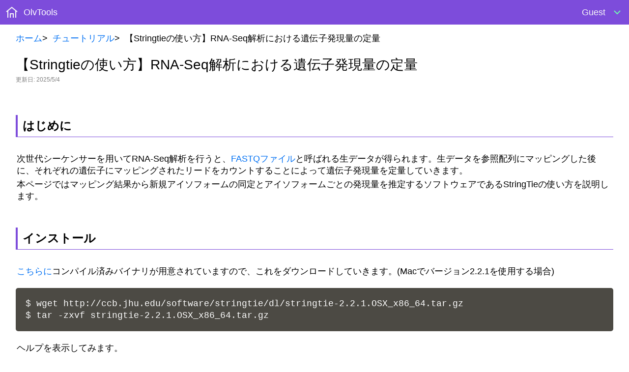

--- FILE ---
content_type: text/html; charset=utf-8
request_url: https://olvtools.com/documents/stringtie
body_size: 8352
content:
<!DOCTYPE html><html lang="ja"><head><meta charSet="utf-8"/><meta name="viewport" content="width=device-width"/><title>【Stringtieの使い方】RNA-Seq解析における遺伝子発現量の定量</title><meta name="description" content="新規アイソフォームの同定とアイソフォームごとの発現量を推定するソフトウェアであるStringtieの使い方を説明します"/><meta name="twitter:card" content="summary_large_image"/><meta property="og:title" content="【Stringtieの使い方】RNA-Seq解析における遺伝子発現量の定量"/><meta property="og:image" content="https://olvtools.com/top.jpeg"/><link rel="canonical" href="https://olvtools.com/documents/stringtie"/><link rel="icon" href="/favicon.ico"/><meta name="next-head-count" content="9"/><script async="" src="https://www.googletagmanager.com/gtag/js?id=G-LH5JED43G6"></script><script>
            window.dataLayer = window.dataLayer || [];
            function gtag(){dataLayer.push(arguments);}
            if (window.location.pathname.startsWith('/en')) {
              gtag('consent', 'default', {
                'ad_storage': 'denied',
                'analytics_storage': 'denied',
              });
              dataLayer.push({
                'event': 'default_consent'
              });
            }
            gtag('js', new Date());
            gtag('config', 'G-LH5JED43G6', {
              page_path: window.location.pathname,
            });
        </script><script id="ld-json-article" type="application/ld+json">{"@context":"https://schema.org/","@type":"Article","headline":"【Stringtieの使い方】RNA-Seq解析における遺伝子発現量の定量","mainEntityOfPage":"https://olvtools.com/documents/stringtie","image":"https://olvtools.com/top.jpeg","datePublished":"2022-10-30","dateModified":"2025-05-04","author":{"@type":"Organization","name":"合同会社BxINFO","url":"https://olvtools.com/company"},"publisher":{"@type":"Organization","name":"合同会社BxINFO","url":"https://olvtools.com/company"}}</script><script id="ld-json-breadcrumbs" type="application/ld+json">{"@context":"https://schema.org","@type":"BreadcrumbList","itemListElement":[{"@type":"ListItem","position":1,"name":"ホーム","item":"https://olvtools.com"},{"@type":"ListItem","position":2,"name":"チュートリアル","item":"https://olvtools.com/categories/tutorial-documents"}]}</script><meta name="google-adsense-account" content="ca-pub-5468610641452535"/><link rel="preload" href="/_next/static/css/5908b091d0573306.css" as="style"/><link rel="stylesheet" href="/_next/static/css/5908b091d0573306.css" data-n-g=""/><noscript data-n-css=""></noscript><script defer="" nomodule="" src="/_next/static/chunks/polyfills-c67a75d1b6f99dc8.js"></script><script src="/_next/static/chunks/webpack-969219602c5555e1.js" defer=""></script><script src="/_next/static/chunks/framework-79bce4a3a540b080.js" defer=""></script><script src="/_next/static/chunks/main-e758dd328d8a02b4.js" defer=""></script><script src="/_next/static/chunks/pages/_app-1a8296988be07a11.js" defer=""></script><script src="/_next/static/chunks/29107295-4a69275373f23f88.js" defer=""></script><script src="/_next/static/chunks/6099-a278234cd55da0b5.js" defer=""></script><script src="/_next/static/chunks/5009-206def20d6840aee.js" defer=""></script><script src="/_next/static/chunks/6871-a188741af0410c64.js" defer=""></script><script src="/_next/static/chunks/5909-e75511ba80087e17.js" defer=""></script><script src="/_next/static/chunks/7181-6310f2a3f43a4c93.js" defer=""></script><script src="/_next/static/chunks/pages/documents/stringtie-06e9fabc6af03918.js" defer=""></script><script src="/_next/static/B33RSIff21Ou6g1U9Jyfb/_buildManifest.js" defer=""></script><script src="/_next/static/B33RSIff21Ou6g1U9Jyfb/_ssgManifest.js" defer=""></script><style data-styled="" data-styled-version="5.3.11">.gCGEsm{display:inline-block;-webkit-flex:0 0 auto;-ms-flex:0 0 auto;flex:0 0 auto;width:24px;height:24px;fill:#f8f8f8;stroke:#f8f8f8;}/*!sc*/
.gCGEsm g{fill:inherit;stroke:inherit;}/*!sc*/
.gCGEsm *:not([stroke])[fill='none']{stroke-width:0;}/*!sc*/
.gCGEsm *[stroke*='#'],.gCGEsm *[STROKE*='#']{stroke:inherit;fill:none;}/*!sc*/
.gCGEsm *[fill-rule],.gCGEsm *[FILL-RULE],.gCGEsm *[fill*='#'],.gCGEsm *[FILL*='#']{fill:inherit;stroke:none;}/*!sc*/
.cwItgS{display:inline-block;-webkit-flex:0 0 auto;-ms-flex:0 0 auto;flex:0 0 auto;width:24px;height:24px;fill:#6FFFB0;stroke:#6FFFB0;}/*!sc*/
.cwItgS g{fill:inherit;stroke:inherit;}/*!sc*/
.cwItgS *:not([stroke])[fill='none']{stroke-width:0;}/*!sc*/
.cwItgS *[stroke*='#'],.cwItgS *[STROKE*='#']{stroke:inherit;fill:none;}/*!sc*/
.cwItgS *[fill-rule],.cwItgS *[FILL-RULE],.cwItgS *[fill*='#'],.cwItgS *[FILL*='#']{fill:inherit;stroke:none;}/*!sc*/
.kHgmSK{display:inline-block;-webkit-flex:0 0 auto;-ms-flex:0 0 auto;flex:0 0 auto;width:28px;height:28px;fill:#7D4CDB;stroke:#7D4CDB;}/*!sc*/
.kHgmSK g{fill:inherit;stroke:inherit;}/*!sc*/
.kHgmSK *:not([stroke])[fill='none']{stroke-width:0;}/*!sc*/
.kHgmSK *[stroke*='#'],.kHgmSK *[STROKE*='#']{stroke:inherit;fill:none;}/*!sc*/
.kHgmSK *[fill-rule],.kHgmSK *[FILL-RULE],.kHgmSK *[fill*='#'],.kHgmSK *[FILL*='#']{fill:inherit;stroke:none;}/*!sc*/
data-styled.g1[id="StyledIcon-sc-ofa7kd-0"]{content:"gCGEsm,cwItgS,kHgmSK,"}/*!sc*/
.hzyYx{display:-webkit-box;display:-webkit-flex;display:-ms-flexbox;display:flex;box-sizing:border-box;max-width:100%;-webkit-align-items:center;-webkit-box-align:center;-ms-flex-align:center;align-items:center;background-color:#7D4CDB;color:#f8f8f8;min-width:0;min-height:0;-webkit-flex-direction:row;-ms-flex-direction:row;flex-direction:row;height:50px;-webkit-flex:0 0 auto;-ms-flex:0 0 auto;flex:0 0 auto;-webkit-box-pack:justify;-webkit-justify-content:space-between;-ms-flex-pack:justify;justify-content:space-between;}/*!sc*/
.csFaoQ{display:-webkit-box;display:-webkit-flex;display:-ms-flexbox;display:flex;box-sizing:border-box;max-width:100%;-webkit-align-items:center;-webkit-box-align:center;-ms-flex-align:center;align-items:center;min-width:0;min-height:0;-webkit-flex-direction:row;-ms-flex-direction:row;flex-direction:row;}/*!sc*/
.bjWreY{display:-webkit-box;display:-webkit-flex;display:-ms-flexbox;display:flex;box-sizing:border-box;max-width:100%;min-width:0;min-height:0;-webkit-flex-direction:column;-ms-flex-direction:column;flex-direction:column;}/*!sc*/
.bCIbvU{display:-webkit-box;display:-webkit-flex;display:-ms-flexbox;display:flex;box-sizing:border-box;max-width:100%;-webkit-align-items:center;-webkit-box-align:center;-ms-flex-align:center;align-items:center;min-width:0;min-height:0;-webkit-flex-direction:row;-ms-flex-direction:row;flex-direction:row;-webkit-box-pack:start;-webkit-justify-content:flex-start;-ms-flex-pack:start;justify-content:flex-start;padding:12px;}/*!sc*/
@media only screen and (max-width:768px){.bCIbvU{padding:6px;}}/*!sc*/
.dJZzwg{display:-webkit-box;display:-webkit-flex;display:-ms-flexbox;display:flex;box-sizing:border-box;max-width:100%;min-width:0;min-height:0;-webkit-flex-direction:row;-ms-flex-direction:row;flex-direction:row;}/*!sc*/
.yYjlQ{display:-webkit-box;display:-webkit-flex;display:-ms-flexbox;display:flex;box-sizing:border-box;max-width:100%;margin-right:10px;min-width:0;min-height:0;-webkit-flex-direction:column;-ms-flex-direction:column;flex-direction:column;}/*!sc*/
@media only screen and (max-width:768px){.yYjlQ{margin-right:10px;}}/*!sc*/
.indEnU{display:-webkit-box;display:-webkit-flex;display:-ms-flexbox;display:flex;box-sizing:border-box;max-width:100%;margin-top:-24px;margin-bottom:20px;min-width:0;min-height:0;-webkit-flex-direction:column;-ms-flex-direction:column;flex-direction:column;}/*!sc*/
@media only screen and (max-width:768px){.indEnU{margin-top:-24px;}}/*!sc*/
@media only screen and (max-width:768px){.indEnU{margin-bottom:20px;}}/*!sc*/
.jHvqJa{display:-webkit-box;display:-webkit-flex;display:-ms-flexbox;display:flex;box-sizing:border-box;max-width:100%;margin-top:20px;margin-bottom:20px;min-width:0;min-height:0;-webkit-flex-direction:column;-ms-flex-direction:column;flex-direction:column;}/*!sc*/
@media only screen and (max-width:768px){.jHvqJa{margin-top:20px;margin-bottom:20px;}}/*!sc*/
.nKqQu{display:-webkit-box;display:-webkit-flex;display:-ms-flexbox;display:flex;box-sizing:border-box;max-width:100%;margin-top:10px;margin-bottom:10px;min-width:0;min-height:0;-webkit-flex-direction:column;-ms-flex-direction:column;flex-direction:column;}/*!sc*/
@media only screen and (max-width:768px){.nKqQu{margin-top:10px;margin-bottom:10px;}}/*!sc*/
.bZpHlq{display:-webkit-box;display:-webkit-flex;display:-ms-flexbox;display:flex;box-sizing:border-box;max-width:100%;margin-top:30px;margin-bottom:30px;min-width:0;min-height:0;-webkit-flex-direction:column;-ms-flex-direction:column;flex-direction:column;}/*!sc*/
@media only screen and (max-width:768px){.bZpHlq{margin-top:30px;margin-bottom:30px;}}/*!sc*/
.icaUkW{display:-webkit-box;display:-webkit-flex;display:-ms-flexbox;display:flex;box-sizing:border-box;max-width:100%;margin-left:20px;margin-right:20px;margin-top:10px;min-width:0;min-height:0;-webkit-flex-direction:column;-ms-flex-direction:column;flex-direction:column;}/*!sc*/
@media only screen and (max-width:768px){.icaUkW{margin-left:20px;margin-right:20px;}}/*!sc*/
@media only screen and (max-width:768px){.icaUkW{margin-top:10px;}}/*!sc*/
.juHDby{display:-webkit-box;display:-webkit-flex;display:-ms-flexbox;display:flex;box-sizing:border-box;max-width:100%;margin-top:2px;margin-bottom:2px;min-width:0;min-height:0;-webkit-flex-direction:column;-ms-flex-direction:column;flex-direction:column;}/*!sc*/
@media only screen and (max-width:768px){.juHDby{margin-top:2px;margin-bottom:2px;}}/*!sc*/
.ewDdFW{display:-webkit-box;display:-webkit-flex;display:-ms-flexbox;display:flex;box-sizing:border-box;max-width:100%;margin-top:10px;margin-bottom:10px;min-width:0;min-height:0;-webkit-flex-direction:column;-ms-flex-direction:column;flex-direction:column;height:60px;}/*!sc*/
@media only screen and (max-width:768px){.ewDdFW{margin-top:10px;margin-bottom:10px;}}/*!sc*/
.hlQqQ{display:-webkit-box;display:-webkit-flex;display:-ms-flexbox;display:flex;box-sizing:border-box;max-width:100%;-webkit-align-items:center;-webkit-box-align:center;-ms-flex-align:center;align-items:center;min-width:0;min-height:0;-webkit-flex-direction:row;-ms-flex-direction:row;flex-direction:row;-webkit-box-pack:justify;-webkit-justify-content:space-between;-ms-flex-pack:justify;justify-content:space-between;padding-left:24px;padding-right:24px;padding-top:12px;padding-bottom:12px;}/*!sc*/
@media only screen and (max-width:768px){.hlQqQ{padding-left:12px;padding-right:12px;}}/*!sc*/
@media only screen and (max-width:768px){.hlQqQ{padding-top:6px;padding-bottom:6px;}}/*!sc*/
.jKbRMa{display:-webkit-box;display:-webkit-flex;display:-ms-flexbox;display:flex;box-sizing:border-box;max-width:100%;-webkit-align-items:center;-webkit-box-align:center;-ms-flex-align:center;align-items:center;min-width:0;min-height:0;-webkit-flex-direction:column;-ms-flex-direction:column;flex-direction:column;-webkit-flex:1 1;-ms-flex:1 1;flex:1 1;}/*!sc*/
.dVUMWE{display:-webkit-box;display:-webkit-flex;display:-ms-flexbox;display:flex;box-sizing:border-box;max-width:100%;margin-top:20px;margin-bottom:10px;background-color:#F8F8F8;color:#444444;border:solid 1px #DADADA;min-width:0;min-height:0;-webkit-flex-direction:column;-ms-flex-direction:column;flex-direction:column;padding:4px 20px 14px 20px;border-radius:12px;}/*!sc*/
@media only screen and (max-width:768px){.dVUMWE{margin-top:20px;}}/*!sc*/
@media only screen and (max-width:768px){.dVUMWE{margin-bottom:10px;}}/*!sc*/
@media only screen and (max-width:768px){.dVUMWE{border:solid 1px #DADADA;}}/*!sc*/
@media only screen and (max-width:768px){.dVUMWE{padding:4px 20px 14px 20px;}}/*!sc*/
@media only screen and (max-width:768px){.dVUMWE{border-radius:6px;}}/*!sc*/
.eqNbqg{display:-webkit-box;display:-webkit-flex;display:-ms-flexbox;display:flex;box-sizing:border-box;max-width:100%;margin-bottom:120px;min-width:0;min-height:0;-webkit-flex-direction:column;-ms-flex-direction:column;flex-direction:column;}/*!sc*/
@media only screen and (max-width:768px){.eqNbqg{margin-bottom:120px;}}/*!sc*/
.brwQFY{display:-webkit-box;display:-webkit-flex;display:-ms-flexbox;display:flex;box-sizing:border-box;max-width:100%;-webkit-align-items:center;-webkit-box-align:center;-ms-flex-align:center;align-items:center;min-width:0;min-height:0;-webkit-flex-direction:column;-ms-flex-direction:column;flex-direction:column;}/*!sc*/
.iSMPtP{display:-webkit-box;display:-webkit-flex;display:-ms-flexbox;display:flex;box-sizing:border-box;max-width:100%;min-width:0;min-height:0;-webkit-flex-direction:row;-ms-flex-direction:row;flex-direction:row;-webkit-flex-wrap:wrap;-ms-flex-wrap:wrap;flex-wrap:wrap;}/*!sc*/
.hWNooE{display:-webkit-box;display:-webkit-flex;display:-ms-flexbox;display:flex;box-sizing:border-box;max-width:100%;margin:10px;min-width:0;min-height:0;-webkit-flex-direction:column;-ms-flex-direction:column;flex-direction:column;}/*!sc*/
@media only screen and (max-width:768px){.hWNooE{margin:10px;}}/*!sc*/
data-styled.g2[id="StyledBox-sc-13pk1d4-0"]{content:"hzyYx,csFaoQ,bjWreY,bCIbvU,dJZzwg,yYjlQ,indEnU,jHvqJa,nKqQu,bZpHlq,icaUkW,juHDby,ewDdFW,hlQqQ,jKbRMa,dVUMWE,eqNbqg,brwQFY,iSMPtP,hWNooE,"}/*!sc*/
.jnfFCk{-webkit-flex:0 0 auto;-ms-flex:0 0 auto;flex:0 0 auto;-webkit-align-self:stretch;-ms-flex-item-align:stretch;align-self:stretch;width:24px;}/*!sc*/
@media only screen and (max-width:768px){.jnfFCk{width:12px;}}/*!sc*/
.cMkquQ{-webkit-flex:0 0 auto;-ms-flex:0 0 auto;flex:0 0 auto;-webkit-align-self:stretch;-ms-flex-item-align:stretch;align-self:stretch;width:12px;}/*!sc*/
@media only screen and (max-width:768px){.cMkquQ{width:6px;}}/*!sc*/
data-styled.g3[id="StyledBox__StyledBoxGap-sc-13pk1d4-1"]{content:"jnfFCk,cMkquQ,"}/*!sc*/
.dEknKb{font-size:18px;line-height:24px;}/*!sc*/
.dQmQjt{font-size:12px;line-height:normal;color:gray;}/*!sc*/
data-styled.g8[id="StyledText-sc-1sadyjn-0"]{content:"dEknKb,dQmQjt,"}/*!sc*/
.eyiOzG{display:inline-block;box-sizing:border-box;cursor:pointer;font:inherit;-webkit-text-decoration:none;text-decoration:none;margin:0;background:transparent;overflow:visible;text-transform:none;color:inherit;outline:none;border:none;padding:0;text-align:inherit;line-height:0;padding:12px;}/*!sc*/
.eyiOzG:hover{background-color:rgba(221,221,221,0.4);color:#FFFFFF;}/*!sc*/
.eyiOzG:focus{outline:none;box-shadow:none;}/*!sc*/
.eyiOzG:focus > circle,.eyiOzG:focus > ellipse,.eyiOzG:focus > line,.eyiOzG:focus > path,.eyiOzG:focus > polygon,.eyiOzG:focus > polyline,.eyiOzG:focus > rect{outline:none;box-shadow:none;}/*!sc*/
.eyiOzG:focus::-moz-focus-inner{border:0;}/*!sc*/
.eyiOzG:focus:not(:focus-visible){outline:none;box-shadow:none;}/*!sc*/
.eyiOzG:focus:not(:focus-visible) > circle,.eyiOzG:focus:not(:focus-visible) > ellipse,.eyiOzG:focus:not(:focus-visible) > line,.eyiOzG:focus:not(:focus-visible) > path,.eyiOzG:focus:not(:focus-visible) > polygon,.eyiOzG:focus:not(:focus-visible) > polyline,.eyiOzG:focus:not(:focus-visible) > rect{outline:none;box-shadow:none;}/*!sc*/
.eyiOzG:focus:not(:focus-visible)::-moz-focus-inner{border:0;}/*!sc*/
.eYeccA{display:inline-block;box-sizing:border-box;cursor:pointer;font:inherit;-webkit-text-decoration:none;text-decoration:none;margin:0;background:transparent;overflow:visible;text-transform:none;color:inherit;outline:none;border:none;padding:0;text-align:inherit;}/*!sc*/
.eYeccA:focus{outline:none;box-shadow:none;}/*!sc*/
.eYeccA:focus > circle,.eYeccA:focus > ellipse,.eYeccA:focus > line,.eYeccA:focus > path,.eYeccA:focus > polygon,.eYeccA:focus > polyline,.eYeccA:focus > rect{outline:none;box-shadow:none;}/*!sc*/
.eYeccA:focus::-moz-focus-inner{border:0;}/*!sc*/
.eYeccA:focus:not(:focus-visible){outline:none;box-shadow:none;}/*!sc*/
.eYeccA:focus:not(:focus-visible) > circle,.eYeccA:focus:not(:focus-visible) > ellipse,.eYeccA:focus:not(:focus-visible) > line,.eYeccA:focus:not(:focus-visible) > path,.eYeccA:focus:not(:focus-visible) > polygon,.eYeccA:focus:not(:focus-visible) > polyline,.eYeccA:focus:not(:focus-visible) > rect{outline:none;box-shadow:none;}/*!sc*/
.eYeccA:focus:not(:focus-visible)::-moz-focus-inner{border:0;}/*!sc*/
.CSoeR{display:inline-block;box-sizing:border-box;cursor:pointer;font:inherit;-webkit-text-decoration:none;text-decoration:none;margin:0;background:transparent;overflow:visible;text-transform:none;color:#000000;outline:none;border:none;padding:0;text-align:inherit;width:100%;height:100%;max-width:none;-webkit-flex:1 0 auto;-ms-flex:1 0 auto;flex:1 0 auto;}/*!sc*/
.CSoeR:focus{outline:none;box-shadow:none;}/*!sc*/
.CSoeR:focus > circle,.CSoeR:focus > ellipse,.CSoeR:focus > line,.CSoeR:focus > path,.CSoeR:focus > polygon,.CSoeR:focus > polyline,.CSoeR:focus > rect{outline:none;box-shadow:none;}/*!sc*/
.CSoeR:focus::-moz-focus-inner{border:0;}/*!sc*/
.CSoeR:focus:not(:focus-visible){outline:none;box-shadow:none;}/*!sc*/
.CSoeR:focus:not(:focus-visible) > circle,.CSoeR:focus:not(:focus-visible) > ellipse,.CSoeR:focus:not(:focus-visible) > line,.CSoeR:focus:not(:focus-visible) > path,.CSoeR:focus:not(:focus-visible) > polygon,.CSoeR:focus:not(:focus-visible) > polyline,.CSoeR:focus:not(:focus-visible) > rect{outline:none;box-shadow:none;}/*!sc*/
.CSoeR:focus:not(:focus-visible)::-moz-focus-inner{border:0;}/*!sc*/
data-styled.g10[id="StyledButton-sc-323bzc-0"]{content:"eyiOzG,eYeccA,CSoeR,"}/*!sc*/
.djwUsE{margin:0;padding:0;font-weight:inherit;text-align:inherit;text-align:start;border-bottom:solid 1px rgba(0,0,0,0.33);padding-left:12px;padding-right:12px;padding-top:6px;padding-bottom:6px;}/*!sc*/
.iMNuwa{margin:0;padding:0;font-weight:inherit;text-align:inherit;text-align:start;padding-left:12px;padding-right:12px;padding-top:6px;padding-bottom:6px;}/*!sc*/
data-styled.g86[id="StyledTable__StyledTableCell-sc-1m3u5g-0"]{content:"djwUsE,iMNuwa,"}/*!sc*/
.dKZFdb{border-spacing:0;border-collapse:collapse;width:inherit;}/*!sc*/
data-styled.g92[id="StyledTable-sc-1m3u5g-6"]{content:"dKZFdb,"}/*!sc*/
.dvARPh{font-size:18px;line-height:24px;box-sizing:border-box;-webkit-text-size-adjust:100%;-ms-text-size-adjust:100%;-moz-osx-font-smoothing:grayscale;-webkit-font-smoothing:antialiased;}/*!sc*/
data-styled.g121[id="StyledGrommet-sc-19lkkz7-0"]{content:"dvARPh,"}/*!sc*/
</style></head><body><div id="__next" data-reactroot=""><div class="StyledGrommet-sc-19lkkz7-0 dvARPh"><header class="StyledBox-sc-13pk1d4-0 hzyYx"><div class="StyledBox-sc-13pk1d4-0 csFaoQ"><div class="StyledBox-sc-13pk1d4-0 bjWreY"><a href="/en"><button type="button" class="StyledButton-sc-323bzc-0 eyiOzG"><svg aria-label="Home" viewBox="0 0 24 24" class="StyledIcon-sc-ofa7kd-0 gCGEsm"><path fill="none" stroke="#000" stroke-width="2" d="m1 11 11-9 11 9m-8 12v-8H9v8m-5 0V9m16 14V9"></path></svg></button></a></div><div class="StyledBox-sc-13pk1d4-0 bjWreY"><a style="cursor:pointer;color:white" href="/en">OlvTools</a></div></div><div class="StyledBox__StyledBoxGap-sc-13pk1d4-1 jnfFCk"></div><button aria-haspopup="menu" aria-expanded="false" aria-label="Open Menu" type="button" class="StyledButton-sc-323bzc-0 eYeccA"><div class="StyledBox-sc-13pk1d4-0 bCIbvU"><span class="StyledText-sc-1sadyjn-0 dEknKb">Guest</span><div class="StyledBox__StyledBoxGap-sc-13pk1d4-1 cMkquQ"></div><svg aria-label="FormDown" viewBox="0 0 24 24" class="StyledIcon-sc-ofa7kd-0 cwItgS"><path fill="none" stroke="#000" stroke-width="2" d="m18 9-6 6-6-6"></path></svg></div></button></header><div class="Home_container__bCOhY"><main class="Home_main__nLjiQ"><div class="StyledBox-sc-13pk1d4-0 bjWreY Home_breadcrumbs__lamCl"><div class="StyledBox-sc-13pk1d4-0 bjWreY"><a href="/">ホーム</a></div><div class="StyledBox-sc-13pk1d4-0 dJZzwg"><div class="StyledBox-sc-13pk1d4-0 yYjlQ">&gt;</div><a href="/categories/tutorial-documents">チュートリアル</a></div><div class="StyledBox-sc-13pk1d4-0 dJZzwg"><div class="StyledBox-sc-13pk1d4-0 yYjlQ">&gt;</div>【Stringtieの使い方】RNA-Seq解析における遺伝子発現量の定量</div></div><h1>【Stringtieの使い方】RNA-Seq解析における遺伝子発現量の定量</h1><div class="StyledBox-sc-13pk1d4-0 indEnU"><span style="font-size:12px;color:gray" class="StyledText-sc-1sadyjn-0 dEknKb">更新日: <!-- -->2025/5/4</span></div><div class="StyledBox-sc-13pk1d4-0 jHvqJa"><h2>はじめに</h2><div class="StyledBox-sc-13pk1d4-0 nKqQu"><p>次世代シーケンサーを用いてRNA-Seq解析を行うと、<a href="/documents/fastq">FASTQファイル</a>と呼ばれる生データが得られます。生データを参照配列にマッピングした後に、それぞれの遺伝子にマッピングされたリードをカウントすることによって遺伝子発現量を定量していきます。</p><p>本ページではマッピング結果から新規アイソフォームの同定とアイソフォームごとの発現量を推定するソフトウェアであるStringTieの使い方を説明します。</p></div><h2>インストール</h2><div class="StyledBox-sc-13pk1d4-0 nKqQu"><p> <a href="https://ccb.jhu.edu/software/stringtie/#install" target="_blank" rel="noreferrer">こちらに</a>コンパイル済みバイナリが用意されていますので、これをダウンロードしていきます。(Macでバージョン2.2.1を使用する場合)</p><div class="StyledBox-sc-13pk1d4-0 bjWreY Home_code__suPER">$ wget http://ccb.jhu.edu/software/stringtie/dl/stringtie-2.2.1.OSX_x86_64.tar.gz
$ tar -zxvf stringtie-2.2.1.OSX_x86_64.tar.gz</div><p>ヘルプを表示してみます。</p><div class="StyledBox-sc-13pk1d4-0 bjWreY Home_code__suPER">$ stringtie -h</div><p>以下のように表示されればインストール成功です。</p><div class="StyledBox-sc-13pk1d4-0 bjWreY Home_code__suPER">StringTie v2.2.1 usage:

stringtie &lt;in.bam ..&gt; [-G &lt;guide_gff&gt;] [-l &lt;prefix&gt;] [-o &lt;out.gtf&gt;] [-p &lt;cpus&gt;]
 [-v] [-a &lt;min_anchor_len&gt;] [-m &lt;min_len&gt;] [-j &lt;min_anchor_cov&gt;] [-f &lt;min_iso&gt;]
 [-c &lt;min_bundle_cov&gt;] [-g &lt;bdist&gt;] [-u] [-L] [-e] [--viral] [-E &lt;err_margin&gt;]
 [--ptf &lt;f_tab&gt;] [-x &lt;seqid,..&gt;] [-A &lt;gene_abund.out&gt;] [-h] {-B|-b &lt;dir_path&gt;}
 [--mix] [--conservative] [--rf] [--fr]
Assemble RNA-Seq alignments into potential transcripts.
Options:
...</div></div><h2>新規アイソフォームの同定</h2><div class="StyledBox-sc-13pk1d4-0 nKqQu"><p>以下のコマンドで新規アイソフォームの同定とアイソフォームごとの発現量の推定を行います。まずは、sample1, sample2, sample3, sample4 の4つのサンプルについてそれぞれ実施します。</p><div class="StyledBox-sc-13pk1d4-0 bjWreY Home_code__suPER">$ stringtie sample1.bam -G annotation.gtf -o sample1.gtf 
$ stringtie sample2.bam -G annotation.gtf -o sample2.gtf 
$ stringtie sample3.bam -G annotation.gtf -o sample3.gtf 
$ stringtie sample4.bam -G annotation.gtf -o sample4.gtf</div><p>-Gオプションを使用してリファレンスを指定することで、アイソフォームの同定の際のガイドとしています。</p><p>sample1.gtf ~ sample4.gtf としてそれぞれのサンプルの結果が得られました。</p><p>ファイルの結果ファイルの中身は以下のようになっています。</p><div class="StyledBox-sc-13pk1d4-0 jHvqJa"><table class="StyledTable-sc-1m3u5g-6 dKZFdb"><thead class="StyledTable__StyledTableHeader-sc-1m3u5g-4 iwPgsv"><tr class="StyledTable__StyledTableRow-sc-1m3u5g-2 hVNdOE"><td class="StyledTable__StyledTableCell-sc-1m3u5g-0 djwUsE">カラム</td><td class="StyledTable__StyledTableCell-sc-1m3u5g-0 djwUsE">説明</td></tr></thead><tbody class="StyledTable__StyledTableBody-sc-1m3u5g-3 ikEKCL"><tr class="StyledTable__StyledTableRow-sc-1m3u5g-2 hVNdOE"><td class="StyledTable__StyledTableCell-sc-1m3u5g-0 iMNuwa">1カラム目</td><td class="StyledTable__StyledTableCell-sc-1m3u5g-0 iMNuwa">染色体名</td></tr><tr class="StyledTable__StyledTableRow-sc-1m3u5g-2 hVNdOE"><td class="StyledTable__StyledTableCell-sc-1m3u5g-0 iMNuwa">2カラム目</td><td class="StyledTable__StyledTableCell-sc-1m3u5g-0 iMNuwa">必ず「StringTie」が入る</td></tr><tr class="StyledTable__StyledTableRow-sc-1m3u5g-2 hVNdOE"><td class="StyledTable__StyledTableCell-sc-1m3u5g-0 iMNuwa">3カラム目</td><td class="StyledTable__StyledTableCell-sc-1m3u5g-0 iMNuwa">feature type(exon, transcript, mRNA, 5&#x27;UTR等)</td></tr><tr class="StyledTable__StyledTableRow-sc-1m3u5g-2 hVNdOE"><td class="StyledTable__StyledTableCell-sc-1m3u5g-0 iMNuwa">4カラム目</td><td class="StyledTable__StyledTableCell-sc-1m3u5g-0 iMNuwa">featureの開始位置(1-based index)</td></tr><tr class="StyledTable__StyledTableRow-sc-1m3u5g-2 hVNdOE"><td class="StyledTable__StyledTableCell-sc-1m3u5g-0 iMNuwa">5カラム目</td><td class="StyledTable__StyledTableCell-sc-1m3u5g-0 iMNuwa">featureの終了位置(1-based index)</td></tr><tr class="StyledTable__StyledTableRow-sc-1m3u5g-2 hVNdOE"><td class="StyledTable__StyledTableCell-sc-1m3u5g-0 iMNuwa">6カラム目</td><td class="StyledTable__StyledTableCell-sc-1m3u5g-0 iMNuwa">必ず1000が入る</td></tr><tr class="StyledTable__StyledTableRow-sc-1m3u5g-2 hVNdOE"><td class="StyledTable__StyledTableCell-sc-1m3u5g-0 iMNuwa">7カラム目</td><td class="StyledTable__StyledTableCell-sc-1m3u5g-0 iMNuwa">転写産物の向き</td></tr><tr class="StyledTable__StyledTableRow-sc-1m3u5g-2 hVNdOE"><td class="StyledTable__StyledTableCell-sc-1m3u5g-0 iMNuwa">8カラム目</td><td class="StyledTable__StyledTableCell-sc-1m3u5g-0 iMNuwa">必ず「.」が入る</td></tr><tr class="StyledTable__StyledTableRow-sc-1m3u5g-2 hVNdOE"><td class="StyledTable__StyledTableCell-sc-1m3u5g-0 iMNuwa">9カラム目</td><td class="StyledTable__StyledTableCell-sc-1m3u5g-0 iMNuwa">セミコロン区切りの追加情報</td></tr></tbody></table></div><p>追加情報には以下の情報がセミコロン「;」区切りで入っています。</p><div class="StyledBox-sc-13pk1d4-0 jHvqJa"><table class="StyledTable-sc-1m3u5g-6 dKZFdb"><thead class="StyledTable__StyledTableHeader-sc-1m3u5g-4 iwPgsv"><tr class="StyledTable__StyledTableRow-sc-1m3u5g-2 hVNdOE"><td class="StyledTable__StyledTableCell-sc-1m3u5g-0 djwUsE">名前</td><td class="StyledTable__StyledTableCell-sc-1m3u5g-0 djwUsE">説明</td></tr></thead><tbody class="StyledTable__StyledTableBody-sc-1m3u5g-3 ikEKCL"><tr class="StyledTable__StyledTableRow-sc-1m3u5g-2 hVNdOE"><td class="StyledTable__StyledTableCell-sc-1m3u5g-0 iMNuwa">gene_id</td><td class="StyledTable__StyledTableCell-sc-1m3u5g-0 iMNuwa">Gene ID</td></tr><tr class="StyledTable__StyledTableRow-sc-1m3u5g-2 hVNdOE"><td class="StyledTable__StyledTableCell-sc-1m3u5g-0 iMNuwa">transcript_id</td><td class="StyledTable__StyledTableCell-sc-1m3u5g-0 iMNuwa">Transcript ID</td></tr><tr class="StyledTable__StyledTableRow-sc-1m3u5g-2 hVNdOE"><td class="StyledTable__StyledTableCell-sc-1m3u5g-0 iMNuwa">exon_number</td><td class="StyledTable__StyledTableCell-sc-1m3u5g-0 iMNuwa">transcriptにおいて何番目のexonかを示す。</td></tr><tr class="StyledTable__StyledTableRow-sc-1m3u5g-2 hVNdOE"><td class="StyledTable__StyledTableCell-sc-1m3u5g-0 iMNuwa">reference_id</td><td class="StyledTable__StyledTableCell-sc-1m3u5g-0 iMNuwa">リファレンスにおけるtranscript_id</td></tr><tr class="StyledTable__StyledTableRow-sc-1m3u5g-2 hVNdOE"><td class="StyledTable__StyledTableCell-sc-1m3u5g-0 iMNuwa">ref_gene_id</td><td class="StyledTable__StyledTableCell-sc-1m3u5g-0 iMNuwa">リファレンスにおけるgene_id</td></tr><tr class="StyledTable__StyledTableRow-sc-1m3u5g-2 hVNdOE"><td class="StyledTable__StyledTableCell-sc-1m3u5g-0 iMNuwa">ref_gene_name</td><td class="StyledTable__StyledTableCell-sc-1m3u5g-0 iMNuwa">リファレンスにおけるgene_name</td></tr><tr class="StyledTable__StyledTableRow-sc-1m3u5g-2 hVNdOE"><td class="StyledTable__StyledTableCell-sc-1m3u5g-0 iMNuwa">cov</td><td class="StyledTable__StyledTableCell-sc-1m3u5g-0 iMNuwa">塩基あたりのカバレッジ</td></tr><tr class="StyledTable__StyledTableRow-sc-1m3u5g-2 hVNdOE"><td class="StyledTable__StyledTableCell-sc-1m3u5g-0 iMNuwa">FPKM</td><td class="StyledTable__StyledTableCell-sc-1m3u5g-0 iMNuwa"><a href="/documents/fpkm-rpkm">FPKM</a>の値</td></tr><tr class="StyledTable__StyledTableRow-sc-1m3u5g-2 hVNdOE"><td class="StyledTable__StyledTableCell-sc-1m3u5g-0 iMNuwa">TPM</td><td class="StyledTable__StyledTableCell-sc-1m3u5g-0 iMNuwa"><a href="/documents/tpm">TPM</a>の値</td></tr></tbody></table></div></div><h2>マージ</h2><div class="StyledBox-sc-13pk1d4-0 nKqQu"><p>サンプルごとに結果が得られましたが、アイソフォームがサンプルごとに異なっており、比較ができなくなっています。そのため以下のコマンドでこれらの結果をマージしていきます。</p><div class="StyledBox-sc-13pk1d4-0 bjWreY Home_code__suPER">$ stringtie --merge -G annotation.gtf -o merged.gtf sample1.gtf sample2.gtf sample3.gtf sample4.gtf</div><p>マージされたアノテーションファイル「merged.gtf」が出力されました。</p></div><h2>アイソフォームごとの発現量の推定</h2><div class="StyledBox-sc-13pk1d4-0 nKqQu"><p>最後にマージされたアノテーションファイルをもとにアイソフォームごとの発現量の推定を行なっていきます。</p><div class="StyledBox-sc-13pk1d4-0 bjWreY Home_code__suPER">$ stringtie sample1.bam -G merged.gtf -o result/sample1/sample1.gtf -e -B
$ stringtie sample2.bam -G merged.gtf -o result/sample2/sample2.gtf -e -B
$ stringtie sample3.bam -G merged.gtf -o result/sample3/sample3.gtf -e -B
$ stringtie sample4.bam -G merged.gtf -o result/sample4/sample4.gtf -e -B</div><p>-eオプションを使用することで、新規アイソフォームの同定は行わずに、merged.gtfに含まれるアイソフォームのみを解析対象としています。 また、-BオプションでBallgown用のファイル(*.ctab)も出力するようにしています。Ballgownは発現変動遺伝子を抽出するためのソフトウェアです。</p></div><h2>DESeq2やedgeR用のファイルの準備</h2><div class="StyledBox-sc-13pk1d4-0 nKqQu"><p>上記の手順でBallgown用のファイルは得られましたが、このファイルではDESeq2やedgeRでは解析を行うことができません。</p><p>すべてのサンプルの結果をまとめたCSVファイルを作成して、DESeq2やedgeRでも解析を行えるようにしていきます。</p><p>この操作には、prepDE.py3を用います。prepDE.py3はprepDE.pyがPython3に対応したものですのでprepDE.pyを使用しても同様です。</p><p>今回はリード長が150 bpですので -l 150 のようにオプションを指定しています。</p><div class="StyledBox-sc-13pk1d4-0 bjWreY Home_code__suPER">$ prepDE.py3 -i result -l 150</div></div><p>これにより以下のような「gene_count_matrix.csv」と「transcript_count_matrix.csv」というファイルが得られました。</p><div class="StyledBox-sc-13pk1d4-0 bZpHlq"><img src="/count_matrix.png" alt="DESeq2やedgeR用のファイル"/></div><p><a href="https://github.com/gpertea/stringtie/issues/126" target="_blank" rel="noreferrer">https://github.com/gpertea/stringtie/issues/126</a>で議論されていますが、ペアリードの場合にリードカウントを合計しても実際のリードの本数とは一致しないようですが、このまま使用するしかなさそうです。</p></div><div class="StyledBox-sc-13pk1d4-0 bjWreY"><h2>論文に必要な解析が簡単にできるRNA-Seqデータ解析ツール</h2><p>以下のような方にオススメの<a href="/rnaseq/introduction">RNA-Seqデータ解析ツール</a>です。</p><div class="StyledBox-sc-13pk1d4-0 icaUkW"><div class="StyledBox-sc-13pk1d4-0 juHDby"><p>✔︎ 外部委託や共同研究者への依頼は行いたくない</p></div><div class="StyledBox-sc-13pk1d4-0 juHDby"><p>✔︎ 自分で解析手法を勉強する時間がない</p></div><div class="StyledBox-sc-13pk1d4-0 juHDby"><p>✔︎ 他社のソフトウェアを試したが操作が難しいと感じた</p></div></div><div class="StyledBox-sc-13pk1d4-0 bZpHlq"><img class="Home_halfImg__wyob2" style="border:2px solid gray" src="/rnaseq/overview13.png" alt="概要"/></div><p>遺伝子発現量の定量、発現変動遺伝子抽出(DEG解析)、Volcano plot描画、MAプロット描画、ヒートマップ描画、GO解析、パスウェイ解析等 を簡単に実施できます。</p><div class="StyledBox-sc-13pk1d4-0 ewDdFW"><a href="/rnaseq/introduction"><button style="border:2px solid #7D4CDB;border-radius:20px" type="button" class="StyledButton-sc-323bzc-0 CSoeR"><div class="StyledBox-sc-13pk1d4-0 hlQqQ"><div class="StyledBox-sc-13pk1d4-0 jKbRMa"><span class="StyledText-sc-1sadyjn-0 dEknKb">もっと詳しく</span></div><div class="StyledBox-sc-13pk1d4-0 bjWreY"><svg aria-label="FormNextLink" viewBox="0 0 24 24" class="StyledIcon-sc-ofa7kd-0 kHgmSK"><path fill="none" stroke="#000" stroke-width="2" d="M6 12.4h12M12.6 7l5.4 5.4-5.4 5.4"></path></svg></div></div></button></a></div></div><div class="StyledBox-sc-13pk1d4-0 dVUMWE"><h2 class="Home_footer_h2__nv2nh">この記事の著者</h2><div class="StyledBox-sc-13pk1d4-0 csFaoQ"><img src="/logo.jpg" alt="合同会社BxINFOロゴ" width="48" height="48" style="border-radius:50%"/><div class="StyledBox__StyledBoxGap-sc-13pk1d4-1 jnfFCk"></div><div class="StyledBox-sc-13pk1d4-0 bjWreY"><p style="margin:10px 0;font-weight:bold;font-size:1em">合同会社BxINFO</p><p style="font-size:0.9em;color:#666">バイオインフォマティクスを専門とする研究支援企業です。</p><p style="font-size:0.9em;color:#666">RNA-Seq解析を中心に、ライフサイエンスの研究に役立つツール・情報を提供しています。</p><p style="margin:6px 0;font-size:0.9em;color:#666"><a style="font-size:0.9em" href="/company">→ 詳しくはこちら</a></p></div></div></div><div class="StyledBox-sc-13pk1d4-0 bjWreY"><h2 class="Home_footer_h2__nv2nh">おすすめページ</h2><ul></ul></div></main></div><div class="StyledBox-sc-13pk1d4-0 eqNbqg"><hr style="width:100%;margin:0"/><div class="StyledBox-sc-13pk1d4-0 brwQFY"><div class="StyledBox-sc-13pk1d4-0 iSMPtP"><div class="StyledBox-sc-13pk1d4-0 hWNooE"><a style="color:gray" href="/en">Sitemap</a></div><div class="StyledBox-sc-13pk1d4-0 hWNooE"><a style="color:gray" href="/en/company">Company</a></div><div class="StyledBox-sc-13pk1d4-0 hWNooE"><a style="color:gray" href="/en/inquiry">Contact Us</a></div><div class="StyledBox-sc-13pk1d4-0 hWNooE"><a style="color:gray" href="/terms-of-service">Terms of Service</a></div><div class="StyledBox-sc-13pk1d4-0 hWNooE"><a style="color:gray" href="/privacy-policy">Privacy Policy</a></div><div class="StyledBox-sc-13pk1d4-0 hWNooE"><a style="color:gray" href="/">日本語</a></div></div><div class="StyledBox-sc-13pk1d4-0 bjWreY"><span class="StyledText-sc-1sadyjn-0 dQmQjt">© 2018 BxINFO LLC</span></div></div></div></div></div><script id="__NEXT_DATA__" type="application/json">{"props":{"pageProps":{}},"page":"/documents/stringtie","query":{},"buildId":"B33RSIff21Ou6g1U9Jyfb","nextExport":true,"autoExport":true,"isFallback":false,"scriptLoader":[{"id":"twitter","strategy":"afterInteractive","dangerouslySetInnerHTML":{"__html":"\n            !function(e,t,n,s,u,a){e.twq || (s = e.twq = function () {\n              s.exe ? s.exe.apply(s, arguments) : s.queue.push(arguments);\n            }, s.version = '1.1', s.queue = [], u = t.createElement(n), u.async = !0, u.src = 'https://static.ads-twitter.com/uwt.js',\n              a = t.getElementsByTagName(n)[0], a.parentNode.insertBefore(u, a))}(window,document,'script');\n            twq('config','omz2g');\n            twq('config','ons46');\n            "}}]}</script></body></html>

--- FILE ---
content_type: application/javascript; charset=utf-8
request_url: https://olvtools.com/_next/static/B33RSIff21Ou6g1U9Jyfb/_buildManifest.js
body_size: 5230
content:
self.__BUILD_MANIFEST=function(s,e,t,n,c,a,i,o,r,d,u,p,m,l,g,f,h,b,j,k,q,_,x,y,v,w,I){return{__rewrites:{beforeFiles:[],afterFiles:[],fallback:[]},"/":["static/chunks/pages/index-8754e548702e8668.js"],"/2025-conferences":[n,s,t,e,c,a,"static/chunks/pages/2025-conferences-bed9ea78c55bd4bd.js"],"/2026-conferences":[n,s,t,e,c,a,"static/chunks/pages/2026-conferences-87ef6f933d2acfeb.js"],"/_error":["static/chunks/pages/_error-f2496e8b9fdedb89.js"],"/_user":["static/chunks/pages/_user-ebc8d2d4ac5db0da.js"],"/agarose-gel-calculator":[n,s,t,i,o,p,e,c,"static/chunks/pages/agarose-gel-calculator-e7cbfa8bdde5fcde.js"],"/bioinformatics/linux":[s,m,e,"static/chunks/pages/bioinformatics/linux-40c62bd973a8b9fb.js"],"/bioinformatics/linux/lesson":[i,r,l,g,"static/chunks/pages/bioinformatics/linux/lesson-a2e93d360d8409df.js"],"/bioinformatics/linux/lesson2":[i,r,l,g,"static/chunks/pages/bioinformatics/linux/lesson2-8cdbda04d18ce54f.js"],"/bioinformatics/linux/lesson3":[i,r,l,g,"static/chunks/pages/bioinformatics/linux/lesson3-2241af83d417c004.js"],"/bioinformatics/linux/lesson4":[i,r,l,g,"static/chunks/pages/bioinformatics/linux/lesson4-973f1a13abbbe96f.js"],"/bioinformatics/linux/lessons":[s,"static/chunks/pages/bioinformatics/linux/lessons-582ae3b0328f64d6.js"],"/bioinformatics/rnaseq":[n,s,m,e,"static/chunks/pages/bioinformatics/rnaseq-30bdb47dabef610c.js"],"/bioinformatics/rnaseq/lesson":[i,r,u,l,g,"static/chunks/pages/bioinformatics/rnaseq/lesson-a8b91b816b5d83bf.js"],"/bioinformatics/rnaseq/lesson2":[i,r,u,l,g,"static/chunks/pages/bioinformatics/rnaseq/lesson2-fde3bf9ff0a3d26b.js"],"/bioinformatics/rnaseq/lesson3":[i,r,u,l,g,"static/chunks/pages/bioinformatics/rnaseq/lesson3-37f968b2897f51b1.js"],"/bioinformatics/rnaseq/lesson4":[i,r,u,l,g,"static/chunks/pages/bioinformatics/rnaseq/lesson4-3a71f50a6d0f4d36.js"],"/callback":[s,"static/chunks/pages/callback-6d4c4d8daa9e5365.js"],"/categories/linux-documents":[s,e,d,"static/chunks/pages/categories/linux-documents-a3794a826ed85ef5.js"],"/categories/other-documents":[s,e,d,"static/chunks/pages/categories/other-documents-8123dc5a3c69787d.js"],"/categories/others":[s,e,d,"static/chunks/pages/categories/others-8cd883c9e475608b.js"],"/categories/rnaseq-documents":[s,e,d,"static/chunks/pages/categories/rnaseq-documents-81b81d0febd9b3d4.js"],"/categories/tools":[s,e,d,"static/chunks/pages/categories/tools-6bcc0d934d64f251.js"],"/categories/tutorial-documents":[s,e,d,"static/chunks/pages/categories/tutorial-documents-5e058f20dfd3214c.js"],"/coming-soon":["static/chunks/pages/coming-soon-62b50a0c87c758d4.js"],"/company":[e,"static/chunks/pages/company-8ffec7c01d60c1fa.js"],"/deg":[n,s,t,e,c,a,"static/chunks/pages/deg-eb6242638d240b70.js"],"/diagnosis/bioinformatics":[n,"static/chunks/78e521c3-3f9d9bbb714f6da9.js",s,t,e,"static/chunks/pages/diagnosis/bioinformatics-4dc976bcb1969061.js"],"/diagnosis/bioinformatics/[id]":[n,s,e,"static/chunks/pages/diagnosis/bioinformatics/[id]-20f0d49db9a4c499.js"],"/dilution-calculator":[n,s,t,i,o,p,e,c,"static/chunks/pages/dilution-calculator-35ff507ba2785f73.js"],"/documents/alphafold2":[n,s,t,e,c,a,"static/chunks/pages/documents/alphafold2-8b18f6663c9ed313.js"],"/documents/amino-acid":[n,s,t,e,c,a,"static/chunks/pages/documents/amino-acid-17e55ba5b6a741b7.js"],"/documents/ballgown":[n,s,t,e,c,a,"static/chunks/pages/documents/ballgown-4dd98c7a7cb9a628.js"],"/documents/bioinformatics":[n,s,t,e,c,a,"static/chunks/pages/documents/bioinformatics-343c60733821ff0b.js"],"/documents/bioinformatics-books":[n,s,t,e,c,a,"static/chunks/pages/documents/bioinformatics-books-cd9064a57b53e62e.js"],"/documents/bioinformatics-self-study":[n,s,t,m,e,c,a,"static/chunks/pages/documents/bioinformatics-self-study-79958f02f1a857d4.js"],"/documents/bowtie2":[n,s,t,e,c,a,"static/chunks/pages/documents/bowtie2-9f2f3eca67aac9d2.js"],"/documents/clusterprofiler":[n,s,t,e,c,a,"static/chunks/pages/documents/clusterprofiler-a47a69d8b4ab38b9.js"],"/documents/codon-table":[n,s,t,e,c,a,b,"static/chunks/pages/documents/codon-table-55419f4880de5d77.js"],"/documents/deseq2":[n,s,t,e,c,a,"static/chunks/pages/documents/deseq2-7ccd5163b64899f7.js"],"/documents/edger":[n,s,t,e,c,a,"static/chunks/pages/documents/edger-929880dd6cc8074d.js"],"/documents/expression-analysis":[n,s,t,e,c,a,"static/chunks/pages/documents/expression-analysis-9626eccdbc044af4.js"],"/documents/fasta":[n,s,t,e,c,a,"static/chunks/pages/documents/fasta-9bd8a3d425578cbb.js"],"/documents/fastp":[n,s,t,e,c,a,"static/chunks/pages/documents/fastp-56b6e385d22bd872.js"],"/documents/fastq":[n,s,t,"static/chunks/9407-71d904af9f5d96e3.js",e,c,a,"static/chunks/pages/documents/fastq-52bf113803416df8.js"],"/documents/fastqc":[n,s,t,e,c,a,"static/chunks/pages/documents/fastqc-e00f9f6c3ff53109.js"],"/documents/featurecounts":[n,s,t,e,c,a,"static/chunks/pages/documents/featurecounts-f862105578130e57.js"],"/documents/fpkm-rpkm":[n,s,t,e,c,a,"static/chunks/pages/documents/fpkm-rpkm-f4500a4bb55227c5.js"],"/documents/gff":[n,s,t,e,c,a,"static/chunks/pages/documents/gff-94dafe326d0ad4c4.js"],"/documents/gtf":[n,s,t,e,c,a,"static/chunks/pages/documents/gtf-36373ea01439a8dc.js"],"/documents/hisat2":[n,s,t,e,c,a,"static/chunks/pages/documents/hisat2-98aeb810bba807f1.js"],"/documents/idep":[n,s,t,e,c,a,"static/chunks/pages/documents/idep-190eef5f0cfb8c0b.js"],"/documents/illumina":[n,s,t,e,c,a,"static/chunks/pages/documents/illumina-9ff0bc8e0f257b0e.js"],"/documents/linux/change-directory":[n,s,t,e,c,a,"static/chunks/pages/documents/linux/change-directory-b1eaaec1ea17dbbf.js"],"/documents/linux/current-directory":[n,s,t,e,c,a,"static/chunks/pages/documents/linux/current-directory-7a2a912486d9c771.js"],"/documents/linux/home-directory":[n,s,t,e,c,a,"static/chunks/pages/documents/linux/home-directory-8d09f3b069fa9423.js"],"/documents/linux/list-file":[n,s,t,e,c,a,"static/chunks/pages/documents/linux/list-file-be1cfec333dc30ca.js"],"/documents/linux/make-file":[n,s,t,e,c,a,"static/chunks/pages/documents/linux/make-file-fa5a23f12d6e481a.js"],"/documents/linux/move-file":[n,s,t,e,c,a,"static/chunks/pages/documents/linux/move-file-350b8204840feb88.js"],"/documents/linux/pigz":[n,s,t,e,c,a,"static/chunks/pages/documents/linux/pigz-a223df4aaff880f0.js"],"/documents/linux/practice-commands":[n,s,t,m,e,c,a,"static/chunks/pages/documents/linux/practice-commands-f82118da54efb641.js"],"/documents/linux/remove-directory":[n,s,t,e,c,a,"static/chunks/pages/documents/linux/remove-directory-da85331f984ab335.js"],"/documents/linux/remove-file":[n,s,t,e,c,a,"static/chunks/pages/documents/linux/remove-file-43d8b5712736961b.js"],"/documents/linux/rename-file":[n,s,t,e,c,a,"static/chunks/pages/documents/linux/rename-file-8a088c2b3a9cf5c8.js"],"/documents/linux/study":[n,s,t,m,e,c,a,"static/chunks/pages/documents/linux/study-c70f49d7ca8d6fff.js"],"/documents/linux/tera-term":[n,s,t,e,c,a,"static/chunks/pages/documents/linux/tera-term-dc2e955a15f1687a.js"],"/documents/linux-install":[n,s,t,m,e,c,a,"static/chunks/pages/documents/linux-install-f02c9b69a96db82e.js"],"/documents/nanopore":[n,s,t,e,c,a,"static/chunks/pages/documents/nanopore-3c38466aaf8b262e.js"],"/documents/ngs":[n,s,t,e,c,a,"static/chunks/pages/documents/ngs-555c5c4f13a148dd.js"],"/documents/pc_spec":[n,s,t,e,c,a,"static/chunks/pages/documents/pc_spec-d166a9430a81eba0.js"],"/documents/primer3":[n,s,t,e,c,a,"static/chunks/pages/documents/primer3-c3fc0a3e1d542648.js"],"/documents/rana-seq":[n,s,t,e,c,a,"static/chunks/pages/documents/rana-seq-7d6730f81108e248.js"],"/documents/rnaseq":[n,s,t,e,c,a,"static/chunks/pages/documents/rnaseq-4ea23389f7ee1d41.js"],"/documents/rnaseq-dry":[n,s,t,e,c,a,"static/chunks/pages/documents/rnaseq-dry-4cb246c5b5dfaa10.js"],"/documents/rnaseq-outsourcing":[n,s,t,e,c,a,"static/chunks/pages/documents/rnaseq-outsourcing-ef2a12547d4286e9.js"],"/documents/rsem":[n,s,t,e,c,a,"static/chunks/pages/documents/rsem-c5969b3d04e9dbb7.js"],"/documents/salmon":[n,s,t,e,c,a,"static/chunks/pages/documents/salmon-661caae6202edfa0.js"],"/documents/sam-bam":[n,s,t,e,c,a,"static/chunks/pages/documents/sam-bam-2bc735b1fda2ff81.js"],"/documents/slack_webhook_url":["static/chunks/pages/documents/slack_webhook_url-02f8a422a9b58f6b.js"],"/documents/snpeff":[n,s,t,e,c,a,"static/chunks/pages/documents/snpeff-51a41729a79c43b6.js"],"/documents/sra-toolkit":[n,s,t,e,c,a,"static/chunks/pages/documents/sra-toolkit-4ae51687c817aeaa.js"],"/documents/star":[n,s,t,e,c,a,"static/chunks/pages/documents/star-1cc7a6f142a4f62e.js"],"/documents/stringtie":[n,s,t,e,c,a,"static/chunks/pages/documents/stringtie-06e9fabc6af03918.js"],"/documents/tophat2":[n,s,t,e,c,a,"static/chunks/pages/documents/tophat2-19430b32478201e5.js"],"/documents/tpm":[n,s,t,e,c,a,"static/chunks/pages/documents/tpm-6d052a912383900d.js"],"/en":["static/chunks/pages/en-3d47fc063e4c3ebb.js"],"/en/categories/other-documents":[s,e,d,"static/chunks/pages/en/categories/other-documents-0cb6d91628a9ca19.js"],"/en/categories/others":[s,e,d,"static/chunks/pages/en/categories/others-beac9f25ec6818d2.js"],"/en/categories/rnaseq-documents":[s,e,d,"static/chunks/pages/en/categories/rnaseq-documents-fb0a7ffbc2896bea.js"],"/en/categories/tools":[s,e,d,"static/chunks/pages/en/categories/tools-231824097bd18fec.js"],"/en/categories/tutorial-documents":[s,e,d,"static/chunks/pages/en/categories/tutorial-documents-2a176025ed28ba2a.js"],"/en/company":[e,"static/chunks/pages/en/company-66e3bd5301168139.js"],"/en/dilution-calculator":[n,s,t,i,o,p,e,"static/chunks/pages/en/dilution-calculator-6d9e43600ecf3921.js"],"/en/documents/bowtie2":[n,s,t,e,c,a,"static/chunks/pages/en/documents/bowtie2-497315692cf37942.js"],"/en/documents/clusterprofiler":[n,s,t,e,c,a,"static/chunks/pages/en/documents/clusterprofiler-67daf40fb064e706.js"],"/en/documents/degs":[n,s,t,e,c,a,"static/chunks/pages/en/documents/degs-674b57dc24fc062c.js"],"/en/documents/deseq2":[n,s,t,e,c,a,"static/chunks/pages/en/documents/deseq2-b0e2b8f6b8cb5f4b.js"],"/en/documents/edger":[n,s,t,e,c,a,"static/chunks/pages/en/documents/edger-80f62ead210340af.js"],"/en/documents/fasta":[n,s,t,e,c,a,"static/chunks/pages/en/documents/fasta-42449fae243da85e.js"],"/en/documents/fastp":[n,s,t,e,c,a,"static/chunks/pages/en/documents/fastp-a31f24c149ae4f10.js"],"/en/documents/fastq":[n,s,t,"static/chunks/167-0912696772f2a6de.js",e,c,a,"static/chunks/pages/en/documents/fastq-86794500cf3c4f8b.js"],"/en/documents/fastqc":[n,s,t,e,c,a,"static/chunks/pages/en/documents/fastqc-34114ff055b23ab2.js"],"/en/documents/featurecounts":[n,s,t,e,c,a,"static/chunks/pages/en/documents/featurecounts-d9852367ddea5f27.js"],"/en/documents/fpkm-rpkm":[n,s,t,e,c,a,"static/chunks/pages/en/documents/fpkm-rpkm-d7308a40d4653a6d.js"],"/en/documents/pc_spec":[n,s,t,e,c,a,"static/chunks/pages/en/documents/pc_spec-7bfc18b7a55ea5c6.js"],"/en/documents/rnaseq-dry":[n,s,t,e,c,a,"static/chunks/pages/en/documents/rnaseq-dry-c292032441d943d1.js"],"/en/documents/rnaseq-service-providers":[n,s,t,e,c,a,"static/chunks/pages/en/documents/rnaseq-service-providers-5176cdf2edea0423.js"],"/en/documents/salmon":[n,s,t,e,c,a,"static/chunks/pages/en/documents/salmon-c8dea8f74e9317b4.js"],"/en/documents/sra-toolkit":[n,s,t,e,c,a,"static/chunks/pages/en/documents/sra-toolkit-10e36953f127c420.js"],"/en/documents/tpm":[n,s,t,e,c,a,"static/chunks/pages/en/documents/tpm-ae90d5a9baa6a4b4.js"],"/en/gc-content":[n,s,t,i,o,r,h,j,e,"static/chunks/pages/en/gc-content-a02eff6535e359ad.js"],"/en/inquiry":[i,o,e,"static/chunks/pages/en/inquiry-f482fa9f82bc7079.js"],"/en/primer-design":[n,s,t,i,o,u,f,e,"static/chunks/pages/en/primer-design-63f996781f8e11bc.js"],"/en/reverse-complement":[n,s,t,h,e,"static/chunks/pages/en/reverse-complement-e6bcbf482c262aed.js"],"/en/rnaseq/help/expression-table":[n,s,t,e,c,a,"static/chunks/pages/en/rnaseq/help/expression-table-b437bdff80717312.js"],"/en/rnaseq/help/fold-change":[n,s,t,e,c,a,"static/chunks/pages/en/rnaseq/help/fold-change-d3a044fc656e2bdb.js"],"/en/rnaseq/help/gene-ontology-enrichment-analysis":[n,s,t,e,c,a,"static/chunks/pages/en/rnaseq/help/gene-ontology-enrichment-analysis-67e06eec28682248.js"],"/en/rnaseq/help/heatmap":[n,s,t,e,c,a,"static/chunks/pages/en/rnaseq/help/heatmap-bdfcd16644564ac9.js"],"/en/rnaseq/help/pathway-enrichment-analysis":[n,s,t,e,c,a,"static/chunks/pages/en/rnaseq/help/pathway-enrichment-analysis-a740077e4c52a9e1.js"],"/en/rnaseq/help/principal-component-analysis":[n,s,t,e,c,a,"static/chunks/pages/en/rnaseq/help/principal-component-analysis-7e2fc658a59a8e2d.js"],"/en/rnaseq/help/volcano-plot":[n,s,t,e,c,a,"static/chunks/pages/en/rnaseq/help/volcano-plot-d4d0a59ab1d60f7c.js"],"/en/rnaseq/introduction":[s,t,m,e,_,"static/chunks/pages/en/rnaseq/introduction-b71bd8d4aae3b6e4.js"],"/en/rnaseq/projects":["static/chunks/pages/en/rnaseq/projects-721a888cfcf63620.js"],"/en/subscriptions":[s,t,i,x,"static/chunks/pages/en/subscriptions-b639a4242bc10f28.js"],"/en/subscriptions/success-rnaseq":["static/chunks/pages/en/subscriptions/success-rnaseq-d9faf558ade5c56b.js"],"/en/tmvalue":[n,s,t,i,o,"static/chunks/2284-e9120fd78589e15d.js",e,"static/chunks/pages/en/tmvalue-0893b8883598ca75.js"],"/en/translation":[n,s,t,"static/chunks/467-97f6e29696993e69.js",e,b,"static/chunks/pages/en/translation-ec9a8de6c2dce551.js"],"/equipment-management":[n,s,t,"static/chunks/6170-d1d1d2323c6f3a65.js",e,c,a,"static/chunks/pages/equipment-management-f15c7ab55fb97d7e.js"],"/gc-content":[n,s,t,i,o,r,h,j,e,"static/chunks/pages/gc-content-265d1f9ffca0f486.js"],"/grants":[n,s,t,e,c,a,"static/chunks/pages/grants-1297b7366f65a565.js"],"/inquiry":[i,o,e,"static/chunks/pages/inquiry-5666ea308e6c2ec6.js"],"/legal":[e,"static/chunks/pages/legal-148ee0480be5b047.js"],"/login":["static/chunks/pages/login-86e9c21bdb26d1ef.js"],"/molarity-calculator":[n,s,t,i,o,p,e,"static/chunks/pages/molarity-calculator-9a6cbf2b7b17a060.js"],"/primer-db":[i,o,"static/chunks/pages/primer-db-e3bfd790e3a18163.js"],"/primer-design":[n,s,t,i,o,u,f,e,c,y,"static/chunks/pages/primer-design-c1c0d1ba3ccf2784.js"],"/primer-design/saved":[t,"static/chunks/pages/primer-design/saved-78094e9720b1541f.js"],"/primer-design/[id]":[n,s,t,i,o,u,f,y,"static/chunks/pages/primer-design/[id]-0e0246bdf3713d1d.js"],"/primer-lists":[t,i,o,"static/chunks/pages/primer-lists-8994c52494822eea.js"],"/primer-lists/[id]":[t,"static/chunks/pages/primer-lists/[id]-beaa7b67825053f4.js"],"/primer-synthesis":["static/chunks/pages/primer-synthesis-864284fd65189c0e.js"],"/privacy-policy":[e,"static/chunks/pages/privacy-policy-9034214615a3f9da.js"],"/reagent-management":["static/chunks/pages/reagent-management-94ff5c2959b74518.js"],"/reverse-complement":[n,s,t,h,e,c,"static/chunks/pages/reverse-complement-edf671af2fd3a453.js"],"/rnaseq":[n,i,o,e,"static/chunks/pages/rnaseq-d55f216964754d76.js"],"/rnaseq/help/expression-table":[n,s,t,e,c,a,"static/chunks/pages/rnaseq/help/expression-table-63d91abf41544271.js"],"/rnaseq/help/fold-change":[n,s,t,e,c,a,"static/chunks/pages/rnaseq/help/fold-change-5f2773fb741cffe9.js"],"/rnaseq/help/gene-ontology-enrichment-analysis":[n,s,t,e,c,a,"static/chunks/pages/rnaseq/help/gene-ontology-enrichment-analysis-0461820efbb4f451.js"],"/rnaseq/help/gsea":[n,s,t,e,c,a,"static/chunks/pages/rnaseq/help/gsea-b30c879802233629.js"],"/rnaseq/help/heatmap":[n,s,t,e,c,a,"static/chunks/pages/rnaseq/help/heatmap-e9e9253cf5063a7c.js"],"/rnaseq/help/maplot":[n,s,t,e,c,a,"static/chunks/pages/rnaseq/help/maplot-75cec4cd2bc4c616.js"],"/rnaseq/help/pathway-enrichment-analysis":[n,s,t,e,c,a,"static/chunks/pages/rnaseq/help/pathway-enrichment-analysis-0252b4133545db9a.js"],"/rnaseq/help/principal-component-analysis":[n,s,t,e,c,a,"static/chunks/pages/rnaseq/help/principal-component-analysis-6a5d63fb175b9cec.js"],"/rnaseq/help/volcano-plot":[n,s,t,e,c,a,"static/chunks/pages/rnaseq/help/volcano-plot-082125da5a7f0b66.js"],"/rnaseq/introduction":[s,t,m,e,_,"static/chunks/pages/rnaseq/introduction-1372c5541180bd88.js"],"/rnaseq/projects":[s,t,i,o,"static/chunks/4074-f07dfb404ad584ea.js",k,"static/chunks/pages/rnaseq/projects-22593059d2d65010.js"],"/rnaseq/projects/[project_id]":[n,s,t,i,o,p,f,q,v,"static/chunks/997-cb7c479e47ce3771.js",k,w,"static/chunks/pages/rnaseq/projects/[project_id]-9a64b7f7322be66a.js"],"/rnaseq/projects/[project_id]/expressions/[expression_id]":[n,s,t,u,"static/chunks/7797-1cfcd10d58331fa8.js","static/chunks/pages/rnaseq/projects/[project_id]/expressions/[expression_id]-482f88992288cd29.js"],"/rnaseq/projects/[project_id]/expressions/[expression_id]/fastq-quality-control":[s,t,I,k,"static/chunks/pages/rnaseq/projects/[project_id]/expressions/[expression_id]/fastq-quality-control-706d6c277f9b7d8b.js"],"/rnaseq/projects/[project_id]/expressions/[expression_id]/sample-settings":["static/chunks/bee240a3-7a881dc448cff572.js",s,t,i,o,"static/chunks/4163-727a47fa6a708447.js","static/chunks/pages/rnaseq/projects/[project_id]/expressions/[expression_id]/sample-settings-2342cc2d0997fe01.js"],"/rnaseq/projects/[project_id]/expressions/[expression_id]/sample-settings/[sample_setting_id]":[s,t,"static/chunks/pages/rnaseq/projects/[project_id]/expressions/[expression_id]/sample-settings/[sample_setting_id]-166cc8a9bc0222c9.js"],"/rnaseq/projects/[project_id]/expressions/[expression_id]/sample-settings/[sample_setting_id]/deg-settings":[s,t,i,o,u,"static/chunks/pages/rnaseq/projects/[project_id]/expressions/[expression_id]/sample-settings/[sample_setting_id]/deg-settings-1f5025e0ba3ecad8.js"],"/rnaseq/projects/[project_id]/expressions/[expression_id]/sample-settings/[sample_setting_id]/deg-settings/[deg_setting_id]/deg-results/[deg_result_id]":[s,t,i,r,p,f,j,q,"static/chunks/pages/rnaseq/projects/[project_id]/expressions/[expression_id]/sample-settings/[sample_setting_id]/deg-settings/[deg_setting_id]/deg-results/[deg_result_id]-15e413471f3f16ee.js"],"/rnaseq/projects/[project_id]/expressions/[expression_id]/sample-settings/[sample_setting_id]/deg-settings/[deg_setting_id]/deg-results/[deg_result_id]/enrichment-settings":[s,t,i,o,"static/chunks/pages/rnaseq/projects/[project_id]/expressions/[expression_id]/sample-settings/[sample_setting_id]/deg-settings/[deg_setting_id]/deg-results/[deg_result_id]/enrichment-settings-ed763a2babad8c2e.js"],"/rnaseq/projects/[project_id]/expressions/[expression_id]/sample-settings/[sample_setting_id]/deg-settings/[deg_setting_id]/deg-results/[deg_result_id]/enrichment-settings/[enrichment_setting_id]/enrichment-results/[enrichment_result_id]":[s,t,i,p,f,q,"static/chunks/4762-f45619fc0eb5591c.js","static/chunks/pages/rnaseq/projects/[project_id]/expressions/[expression_id]/sample-settings/[sample_setting_id]/deg-settings/[deg_setting_id]/deg-results/[deg_result_id]/enrichment-settings/[enrichment_setting_id]/enrichment-results/[enrichment_result_id]-9009e07eb6cac40e.js"],"/rnaseq/projects/[project_id]/quantification":[n,s,t,i,o,p,I,v,w,"static/chunks/pages/rnaseq/projects/[project_id]/quantification-c7aaa98203207b0b.js"],"/roster":["static/chunks/pages/roster-214acf1bac0761ad.js"],"/sop":[i,o,"static/chunks/pages/sop-6c3d1a19eb3b2d32.js"],"/subscriptions":[s,t,i,x,"static/chunks/pages/subscriptions-d3731f03e8582f9e.js"],"/subscriptions/success-bioinformatics-linux":["static/chunks/pages/subscriptions/success-bioinformatics-linux-6e2ddfeb6228a8de.js"],"/subscriptions/success-bioinformatics-rnaseq":["static/chunks/pages/subscriptions/success-bioinformatics-rnaseq-5dce69b0c33a4335.js"],"/subscriptions/success-rnaseq":[s,"static/chunks/pages/subscriptions/success-rnaseq-5efc9ad58b13baa7.js"],"/terms-of-service":[e,"static/chunks/pages/terms-of-service-e17607a0a1968f33.js"],"/tmvalue":[n,s,t,i,o,"static/chunks/1336-c32d03a35c821e02.js",e,c,"static/chunks/pages/tmvalue-1abefb5d347ed856.js"],"/translation":[n,s,t,"static/chunks/1095-50665daedbff337f.js",e,c,b,"static/chunks/pages/translation-a604fc9d424a2ac6.js"],"/verified":["static/chunks/pages/verified-0b5070a67b55d385.js"],sortedPages:["/","/2025-conferences","/2026-conferences","/_app","/_error","/_user","/agarose-gel-calculator","/bioinformatics/linux","/bioinformatics/linux/lesson","/bioinformatics/linux/lesson2","/bioinformatics/linux/lesson3","/bioinformatics/linux/lesson4","/bioinformatics/linux/lessons","/bioinformatics/rnaseq","/bioinformatics/rnaseq/lesson","/bioinformatics/rnaseq/lesson2","/bioinformatics/rnaseq/lesson3","/bioinformatics/rnaseq/lesson4","/callback","/categories/linux-documents","/categories/other-documents","/categories/others","/categories/rnaseq-documents","/categories/tools","/categories/tutorial-documents","/coming-soon","/company","/deg","/diagnosis/bioinformatics","/diagnosis/bioinformatics/[id]","/dilution-calculator","/documents/alphafold2","/documents/amino-acid","/documents/ballgown","/documents/bioinformatics","/documents/bioinformatics-books","/documents/bioinformatics-self-study","/documents/bowtie2","/documents/clusterprofiler","/documents/codon-table","/documents/deseq2","/documents/edger","/documents/expression-analysis","/documents/fasta","/documents/fastp","/documents/fastq","/documents/fastqc","/documents/featurecounts","/documents/fpkm-rpkm","/documents/gff","/documents/gtf","/documents/hisat2","/documents/idep","/documents/illumina","/documents/linux/change-directory","/documents/linux/current-directory","/documents/linux/home-directory","/documents/linux/list-file","/documents/linux/make-file","/documents/linux/move-file","/documents/linux/pigz","/documents/linux/practice-commands","/documents/linux/remove-directory","/documents/linux/remove-file","/documents/linux/rename-file","/documents/linux/study","/documents/linux/tera-term","/documents/linux-install","/documents/nanopore","/documents/ngs","/documents/pc_spec","/documents/primer3","/documents/rana-seq","/documents/rnaseq","/documents/rnaseq-dry","/documents/rnaseq-outsourcing","/documents/rsem","/documents/salmon","/documents/sam-bam","/documents/slack_webhook_url","/documents/snpeff","/documents/sra-toolkit","/documents/star","/documents/stringtie","/documents/tophat2","/documents/tpm","/en","/en/categories/other-documents","/en/categories/others","/en/categories/rnaseq-documents","/en/categories/tools","/en/categories/tutorial-documents","/en/company","/en/dilution-calculator","/en/documents/bowtie2","/en/documents/clusterprofiler","/en/documents/degs","/en/documents/deseq2","/en/documents/edger","/en/documents/fasta","/en/documents/fastp","/en/documents/fastq","/en/documents/fastqc","/en/documents/featurecounts","/en/documents/fpkm-rpkm","/en/documents/pc_spec","/en/documents/rnaseq-dry","/en/documents/rnaseq-service-providers","/en/documents/salmon","/en/documents/sra-toolkit","/en/documents/tpm","/en/gc-content","/en/inquiry","/en/primer-design","/en/reverse-complement","/en/rnaseq/help/expression-table","/en/rnaseq/help/fold-change","/en/rnaseq/help/gene-ontology-enrichment-analysis","/en/rnaseq/help/heatmap","/en/rnaseq/help/pathway-enrichment-analysis","/en/rnaseq/help/principal-component-analysis","/en/rnaseq/help/volcano-plot","/en/rnaseq/introduction","/en/rnaseq/projects","/en/subscriptions","/en/subscriptions/success-rnaseq","/en/tmvalue","/en/translation","/equipment-management","/gc-content","/grants","/inquiry","/legal","/login","/molarity-calculator","/primer-db","/primer-design","/primer-design/saved","/primer-design/[id]","/primer-lists","/primer-lists/[id]","/primer-synthesis","/privacy-policy","/reagent-management","/reverse-complement","/rnaseq","/rnaseq/help/expression-table","/rnaseq/help/fold-change","/rnaseq/help/gene-ontology-enrichment-analysis","/rnaseq/help/gsea","/rnaseq/help/heatmap","/rnaseq/help/maplot","/rnaseq/help/pathway-enrichment-analysis","/rnaseq/help/principal-component-analysis","/rnaseq/help/volcano-plot","/rnaseq/introduction","/rnaseq/projects","/rnaseq/projects/[project_id]","/rnaseq/projects/[project_id]/expressions/[expression_id]","/rnaseq/projects/[project_id]/expressions/[expression_id]/fastq-quality-control","/rnaseq/projects/[project_id]/expressions/[expression_id]/sample-settings","/rnaseq/projects/[project_id]/expressions/[expression_id]/sample-settings/[sample_setting_id]","/rnaseq/projects/[project_id]/expressions/[expression_id]/sample-settings/[sample_setting_id]/deg-settings","/rnaseq/projects/[project_id]/expressions/[expression_id]/sample-settings/[sample_setting_id]/deg-settings/[deg_setting_id]/deg-results/[deg_result_id]","/rnaseq/projects/[project_id]/expressions/[expression_id]/sample-settings/[sample_setting_id]/deg-settings/[deg_setting_id]/deg-results/[deg_result_id]/enrichment-settings","/rnaseq/projects/[project_id]/expressions/[expression_id]/sample-settings/[sample_setting_id]/deg-settings/[deg_setting_id]/deg-results/[deg_result_id]/enrichment-settings/[enrichment_setting_id]/enrichment-results/[enrichment_result_id]","/rnaseq/projects/[project_id]/quantification","/roster","/sop","/subscriptions","/subscriptions/success-bioinformatics-linux","/subscriptions/success-bioinformatics-rnaseq","/subscriptions/success-rnaseq","/terms-of-service","/tmvalue","/translation","/verified"]}}("static/chunks/6099-a278234cd55da0b5.js","static/chunks/6871-a188741af0410c64.js","static/chunks/5009-206def20d6840aee.js","static/chunks/29107295-4a69275373f23f88.js","static/chunks/5909-e75511ba80087e17.js","static/chunks/7181-6310f2a3f43a4c93.js","static/chunks/3062-0f4fb0762d1d0ee9.js","static/chunks/3787-399dcbfdad7002f5.js","static/chunks/1876-babb35c3564fbd8f.js","static/chunks/4565-f7edfc90811700d9.js","static/chunks/5245-44b68b5ddec649e5.js","static/chunks/5217-dca50afc7b8280f2.js","static/chunks/2004-21c5af5180ab8ad3.js","static/chunks/53-d991c6bc80266d05.js","static/css/85fa6dafca566008.css","static/chunks/3676-c4bae0c9e7bfac8e.js","static/chunks/5181-92c0561dee64f1aa.js","static/chunks/3570-c7e9b7f8c8742c6c.js","static/chunks/6663-0b8951ee607439d6.js","static/chunks/6579-13db4a20a9172207.js","static/chunks/5743-870e9f7f4c47d957.js","static/chunks/2052-e90e35f6a48749f5.js","static/chunks/8085-0b41c28ab326aeca.js","static/chunks/9278-9b54c07c8ee7d7e6.js","static/chunks/1999-931aa46a64559922.js","static/chunks/3498-1c36ad304d08c4c4.js","static/chunks/2565-c9bf567929bb649b.js"),self.__BUILD_MANIFEST_CB&&self.__BUILD_MANIFEST_CB();

--- FILE ---
content_type: application/javascript; charset=utf-8
request_url: https://olvtools.com/_next/static/chunks/pages/categories/tutorial-documents-5e058f20dfd3214c.js
body_size: 143
content:
(self.webpackChunk_N_E=self.webpackChunk_N_E||[]).push([[4040],{9669:function(t,e,n){(window.__NEXT_P=window.__NEXT_P||[]).push(["/categories/tutorial-documents",function(){return n(59639)}])},59639:function(t,e,n){"use strict";n.r(e);var u=n(85893),r=n(46871),a=n(37011);e.default=function(){var t="tutorial-documents",e=r.pagesMeta.find((function(t){return"/categories/tutorial-documents"==t.url})),n=r.pagesMeta.filter((function(e){return e.pagetype==t}));return(0,u.jsx)(a.W,{meta:e,pages:n,targetType:t,description:"\u30c1\u30e5\u30fc\u30c8\u30ea\u30a2\u30eb\u306e\u4e00\u89a7\u3067\u3059\u3002"})}}},function(t){t.O(0,[6099,6871,4565,9774,2888,179],(function(){return e=9669,t(t.s=e);var e}));var e=t.O();_N_E=e}]);

--- FILE ---
content_type: application/javascript; charset=utf-8
request_url: https://olvtools.com/_next/static/chunks/7181-6310f2a3f43a4c93.js
body_size: 4294
content:
"use strict";(self.webpackChunk_N_E=self.webpackChunk_N_E||[]).push([[7181],{37181:function(e,n,t){t.d(n,{d:function(){return V}});var r=t(85893),a=t(214),i=t.n(a),s=t(9008),o=t.n(s),c=t(91933),l=t(30975),x=t(18087),u=function(e){return(0,r.jsx)(l.x,{margin:{top:"-24px",bottom:"20px"},children:(0,r.jsxs)(x.x,{style:{fontSize:"12px",color:"gray"},children:[e.en?"Last updated: ":"\u66f4\u65b0\u65e5: ",function(e,n){var t=new Date(e);return Number.isNaN(t.getTime())?e:n?t.toLocaleDateString("en-US",{year:"numeric",month:"long",day:"numeric"}):t.toLocaleDateString("ja-JP")}(e.date,e.en)]})})},d=t(26140),h=t(53856),p=t(41664),m=t.n(p),g=function(){return(0,r.jsx)(r.Fragment,{children:(0,r.jsxs)(l.x,{margin:{bottom:"50px"},children:[(0,r.jsx)("h2",{children:"Linux\u30b3\u30de\u30f3\u30c9\u306e\u52c9\u5f37\u65b9\u6cd5"}),(0,r.jsxs)("p",{children:[(0,r.jsx)(m(),{href:"/documents/linux/study",children:(0,r.jsx)("a",{children:"Linux\u30b3\u30de\u30f3\u30c9\u306e\u52c9\u5f37\u3092\u3053\u308c\u304b\u3089\u59cb\u3081\u3088\u3046\u3068\u8003\u3048\u3066\u3044\u308b\u65b9\u306f\u3053\u3061\u3089\u306e\u30da\u30fc\u30b8"})}),"\u3092\u662f\u975e\u3054\u89a7\u304f\u3060\u3055\u3044\u3002"]})]})})},j=t(29815),f=t(67294),y=t(11163),v=t(96486),b=t.n(v),k=t(49384),S=t(76361),q=t(46871),N=["/bioinformatics/linux","/documents/linux-install","/documents/linux/practice-commands","/documents/linux/study"],w=function(){var e=(0,y.useRouter)(),n=(0,f.useContext)(S.LocalStorageContext),t=n.seed,a=n.history,s=(0,f.useState)([]),o=s[0],c=s[1],x=(0,f.useState)(void 0),u=x[0],d=x[1];return(0,f.useEffect)((function(){if(t&&a&&a.slice(-1)[0]===e.pathname){var n=(0,k.o$)({seed:t,pathname:e.pathname});d(n),(0,k.ki)({name:"".concat(k.Tf,"-view"),ab:n}),(0,k.ki)({name:"".concat(k.r$,"-view"),ab:n}),c([{title:"a"==n?"\u3010\u52e4\u6020\u7ba1\u7406\u30b7\u30b9\u30c6\u30e0\u3011\u4e2d\u5c0f\u4f01\u696d\u306e\u52e4\u6020\u7ba1\u7406\u306b":"\u3010\u5ea7\u5e2d\u8868\u30b7\u30b9\u30c6\u30e0\u3011\u30d5\u30ea\u30fc\u30a2\u30c9\u30ec\u30b9\u306e\u5ea7\u5e2d\u7ba1\u7406\u306b",url:"/coming-soon",abName:"".concat(k.r$,"-click")}].concat((0,j.Z)(b().shuffle(N.map((function(e){return q.pagesMeta.find((function(n){return n.url==e}))}))).filter((function(n){return n.url!=e.pathname})))))}}),[t,a]),(0,r.jsxs)(l.x,{children:[(0,r.jsx)("h2",{className:i().footer_h2,children:"\u304a\u3059\u3059\u3081\u30da\u30fc\u30b8"}),(0,r.jsx)("ul",{children:o.map((function(e){return(0,r.jsx)("li",{style:{marginTop:"10px"},children:e.abName?(0,r.jsx)(m(),{href:e.url,children:(0,r.jsx)("a",{onClick:function(){(0,k.ki)({name:e.abName,ab:u})},children:e.title})}):(0,r.jsx)(m(),{href:e.url,children:(0,r.jsx)("a",{children:e.title})})},e.title)}))})]})},A=function(e){var n=e.en;return(0,r.jsxs)(l.x,{background:"light-1",pad:"4px 20px 14px 20px",round:"small",margin:{top:"20px",bottom:"10px"},border:{color:"light-4",size:"xsmall"},children:[(0,r.jsx)("h2",{className:i().footer_h2,children:n?"About the Author":"\u3053\u306e\u8a18\u4e8b\u306e\u8457\u8005"}),(0,r.jsxs)(l.x,{direction:"row",align:"center",gap:"medium",children:[(0,r.jsx)("img",{src:"/logo.jpg",alt:n?"BxINFO LLC logo":"\u5408\u540c\u4f1a\u793eBxINFO\u30ed\u30b4",width:"48",height:"48",style:{borderRadius:"50%"}}),(0,r.jsxs)(l.x,{children:[(0,r.jsx)("p",{style:{margin:"10px 0",fontWeight:"bold",fontSize:"1em"},children:n?"BxINFO LLC":"\u5408\u540c\u4f1a\u793eBxINFO"}),n?(0,r.jsxs)(r.Fragment,{children:[(0,r.jsx)("p",{style:{fontSize:"0.9em",color:"#666"},children:"A research support company specializing in bioinformatics."}),(0,r.jsx)("p",{style:{fontSize:"0.9em",color:"#666"},children:"We provide tools and information to support life science research, with a focus on RNA-Seq analysis."})]}):(0,r.jsxs)(r.Fragment,{children:[(0,r.jsx)("p",{style:{fontSize:"0.9em",color:"#666"},children:"\u30d0\u30a4\u30aa\u30a4\u30f3\u30d5\u30a9\u30de\u30c6\u30a3\u30af\u30b9\u3092\u5c02\u9580\u3068\u3059\u308b\u7814\u7a76\u652f\u63f4\u4f01\u696d\u3067\u3059\u3002"}),(0,r.jsx)("p",{style:{fontSize:"0.9em",color:"#666"},children:"RNA-Seq\u89e3\u6790\u3092\u4e2d\u5fc3\u306b\u3001\u30e9\u30a4\u30d5\u30b5\u30a4\u30a8\u30f3\u30b9\u306e\u7814\u7a76\u306b\u5f79\u7acb\u3064\u30c4\u30fc\u30eb\u30fb\u60c5\u5831\u3092\u63d0\u4f9b\u3057\u3066\u3044\u307e\u3059\u3002"})]}),(0,r.jsx)("p",{style:{margin:"6px 0",fontSize:"0.9em",color:"#666"},children:(0,r.jsx)(m(),{href:n?"/en/company":"/company",children:(0,r.jsx)("a",{style:{fontSize:"0.9em"},children:n?"\u2192 Learn more":"\u2192 \u8a73\u3057\u304f\u306f\u3053\u3061\u3089"})})})]})]})]})},C=t(4298),z=t.n(C),F=t(29179),R=t(17394),L=t(22930),V=function(e){var n=e.meta,t=e.description,a=e.labstocker,s=e.children;return(0,r.jsxs)(r.Fragment,{children:["linux-documents"==n.pagetype&&(0,r.jsx)(z(),{src:"https://pagead2.googlesyndication.com/pagead/js/adsbygoogle.js?client=ca-pub-5468610641452535",async:!0,crossOrigin:"anonymous"}),(0,r.jsxs)(o(),{children:[(0,r.jsx)("title",{children:n.title}),(0,r.jsx)("meta",{name:"description",content:t}),(0,r.jsx)("meta",{name:"twitter:card",content:"summary_large_image"}),(0,r.jsx)("meta",{property:"og:title",content:n.title}),(0,r.jsx)("meta",{property:"og:image",content:"https://olvtools.com/top.jpeg"}),n.alternate&&(0,r.jsxs)(r.Fragment,{children:[(0,r.jsx)("link",{rel:"alternate",hrefLang:"ja",href:"".concat("https://olvtools.com").concat(n.alternate.ja)}),(0,r.jsx)("link",{rel:"alternate",hrefLang:"en",href:"".concat("https://olvtools.com").concat(n.alternate.en)}),(0,r.jsx)("link",{rel:"alternate",hrefLang:"x-default",href:"".concat("https://olvtools.com").concat(n.alternate.ja)})]}),(0,r.jsx)("link",{rel:"canonical",href:"".concat("https://olvtools.com").concat(n.url)}),(0,r.jsx)("link",{rel:"icon",href:"/favicon.ico"})]}),(0,r.jsxs)("main",{className:i().main,children:[(0,r.jsx)(c.O,{title:n.title,pagetype:n.pagetype}),(0,r.jsx)("h1",{children:n.title}),(0,r.jsx)(u,{date:n.dateModified,en:n.url.startsWith("/en/")}),s,("rnaseq-documents"==n.pagetype||"other-documents"==n.pagetype||"tutorial-documents"==n.pagetype)&&"/documents/rnaseq-outsourcing"!==n.url&&"/rnaseq/help/gene-ontology-enrichment-analysis"!==n.url&&"/reagent-management"!==n.url&&"/equipment-management"!==n.url&&"/roster"!==n.url&&"/documents/slack_webhook_url"!==n.url&&!a&&(0,r.jsx)(h.Z,{}),a&&(0,r.jsx)(F.Z,{}),"linux-documents"==n.pagetype&&"/documents/linux/practice-commands"!==n.url&&"/documents/linux-install"!==n.url&&"/documents/linux/study"!==n.url&&(0,r.jsx)(g,{}),("rnaseq-documents-en"==n.pagetype||"other-documents-en"==n.pagetype||"tutorial-documents-en"==n.pagetype)&&(0,r.jsx)(R.Z,{}),(0,r.jsx)(A,{en:n.url.startsWith("/en/")}),("rnaseq-documents"==n.pagetype||"other-documents"==n.pagetype||"tutorial-documents"==n.pagetype)&&"/reagent-management"!==n.url&&"/equipment-management"!==n.url&&"/roster"!==n.url&&"/documents/slack_webhook_url"!==n.url&&(0,r.jsx)(d.Z,{}),("rnaseq-documents-en"==n.pagetype||"other-documents-en"==n.pagetype||"tutorial-documents-en"==n.pagetype)&&(0,r.jsx)(L.Z,{}),"linux-documents"==n.pagetype&&(0,r.jsx)(w,{})]})]})}},91933:function(e,n,t){t.d(n,{O:function(){return x}});var r=t(85893),a=t(30975),i=t(41664),s=t.n(i),o=t(49384),c=t(214),l=t.n(c),x=function(e){var n=e.pagetype,t=e.title,i=(0,o.n3)(n),c=i.pathname,x=i.name;return(0,r.jsxs)(a.x,{className:l().breadcrumbs,children:[(0,r.jsx)(a.x,{children:n.endsWith("-en")?(0,r.jsx)(s(),{href:"/en",children:(0,r.jsx)("a",{children:"Home"})}):(0,r.jsx)(s(),{href:"/",children:(0,r.jsx)("a",{children:"\u30db\u30fc\u30e0"})})}),(0,r.jsxs)(a.x,{direction:"row",children:[(0,r.jsx)(a.x,{margin:{right:"10px"},children:">"}),t?(0,r.jsx)(s(),{href:c,children:(0,r.jsx)("a",{children:x})}):(0,r.jsx)(r.Fragment,{children:x})]}),t&&(0,r.jsxs)(a.x,{direction:"row",children:[(0,r.jsx)(a.x,{margin:{right:"10px"},children:">"}),t]})]})}},22930:function(e,n,t){var r=t(85893),a=t(67294),i=t(30975),s=t(18087),o=t(214),c=t.n(o),l=t(41664),x=t.n(l),u=t(11163),d=t(96486),h=t.n(d),p=[{title:"RNA-Seq Data Analysis Software",url:"/en/rnaseq/introduction"},{title:"Understanding Gene Ontology Analysis in RNA-Seq",url:"/en/rnaseq/help/gene-ontology-enrichment-analysis"},{title:"Step-by-Step Guide to RNA-Seq Data Analysis",url:"/en/documents/rnaseq-dry"},{title:"What are Differentially Expressed Genes (DEGs)?",url:"/en/documents/degs"},{title:"Understanding Volcano Plots in RNA-Seq",url:"/en/rnaseq/help/volcano-plot"},{title:"What is TPM? Understanding Normalization Methods for Gene Expression Levels in RNA-Seq Analysis",url:"/en/documents/tpm"}];n.Z=function(){var e=(0,u.useRouter)(),n=(0,a.useState)([]),t=n[0],o=n[1];return(0,a.useEffect)((function(){o(h().shuffle(p).filter((function(n){return n.url!=e.pathname})).slice(0,5))}),[]),(0,r.jsxs)(i.x,{className:c().related,children:[(0,r.jsx)(s.x,{size:"24px",children:"Recommended Pages"}),(0,r.jsx)("ul",{children:t.map((function(e){return(0,r.jsx)("li",{children:(0,r.jsx)(x(),{href:e.url,children:(0,r.jsx)("a",{children:e.title})})},e.title)}))})]})}},53856:function(e,n,t){var r=t(85893),a=t(67294),i=t(30975),s=t(25009),o=t(214),c=t.n(o),l=t(41664),x=t.n(l),u=t(11163),d=t(76361),h=t(49384),p=t(38668),m=t(5709),g=function(e){var n=e.abFlag,t=(0,u.useRouter)();return(0,r.jsxs)(r.Fragment,{children:[(0,r.jsx)("h2",{children:"\u8ad6\u6587\u306b\u5fc5\u8981\u306a\u89e3\u6790\u304c\u7c21\u5358\u306b\u3067\u304d\u308bRNA-Seq\u30c7\u30fc\u30bf\u89e3\u6790\u30c4\u30fc\u30eb"}),"a"==n?(0,r.jsxs)("p",{children:[(0,r.jsx)(x(),{href:"/rnaseq/introduction",children:(0,r.jsx)("a",{onClick:function(){(0,h.ki)({name:"".concat(h.VV,"-click"),ab:n}),(0,h.ki)({name:"".concat(h.VV,"-").concat(t.pathname,"-click"),ab:n})},children:"RNA-Seq\u30c7\u30fc\u30bf\u89e3\u6790\u30c4\u30fc\u30eb"})}),"\u3092\u5229\u7528\u3059\u308c\u3070\u3001\u5916\u90e8\u59d4\u8a17\u3084\u5171\u540c\u7814\u7a76\u8005\u3078\u306e\u4f9d\u983c\u306f\u5fc5\u8981\u3042\u308a\u307e\u305b\u3093\u3002\u9ad8\u30b9\u30da\u30c3\u30af\u306a\u30b3\u30f3\u30d4\u30e5\u30fc\u30bf\u306e\u6e96\u5099\u3084Linux\u30b3\u30de\u30f3\u30c9\u306e\u64cd\u4f5c\u3082\u4e0d\u8981\u3067\u3059\u306e\u3067\u3001\u3044\u307e\u3059\u3050\u306b\u3054\u81ea\u8eab\u3067\u89e3\u6790\u3067\u304d\u308b\u3088\u3046\u306b\u306a\u308a\u307e\u3059\u3002"]}):(0,r.jsxs)(r.Fragment,{children:[(0,r.jsxs)("p",{children:["\u4ee5\u4e0b\u306e\u3088\u3046\u306a\u65b9\u306b\u30aa\u30b9\u30b9\u30e1\u306e",(0,r.jsx)(x(),{href:"/rnaseq/introduction",children:(0,r.jsx)("a",{onClick:function(){(0,h.ki)({name:"".concat(h.VV,"-click"),ab:n}),(0,h.ki)({name:"".concat(h.VV,"-").concat(t.pathname,"-click"),ab:n})},children:"RNA-Seq\u30c7\u30fc\u30bf\u89e3\u6790\u30c4\u30fc\u30eb"})}),"\u3067\u3059\u3002"]}),(0,r.jsxs)(i.x,{margin:{top:"10px",horizontal:"20px"},children:[(0,r.jsx)(i.x,{margin:{vertical:"2px"},children:(0,r.jsx)("p",{children:"\u2714\ufe0e \u5916\u90e8\u59d4\u8a17\u3084\u5171\u540c\u7814\u7a76\u8005\u3078\u306e\u4f9d\u983c\u306f\u884c\u3044\u305f\u304f\u306a\u3044"})}),(0,r.jsx)(i.x,{margin:{vertical:"2px"},children:(0,r.jsx)("p",{children:"\u2714\ufe0e \u81ea\u5206\u3067\u89e3\u6790\u624b\u6cd5\u3092\u52c9\u5f37\u3059\u308b\u6642\u9593\u304c\u306a\u3044"})}),(0,r.jsx)(i.x,{margin:{vertical:"2px"},children:(0,r.jsx)("p",{children:"\u2714\ufe0e \u4ed6\u793e\u306e\u30bd\u30d5\u30c8\u30a6\u30a7\u30a2\u3092\u8a66\u3057\u305f\u304c\u64cd\u4f5c\u304c\u96e3\u3057\u3044\u3068\u611f\u3058\u305f"})})]})]}),(0,r.jsx)(i.x,{margin:{vertical:"30px"},children:(0,r.jsx)("img",{className:c().halfImg,style:{border:"2px solid gray"},src:"/rnaseq/overview13.png",alt:"\u6982\u8981"})}),(0,r.jsx)("p",{children:"\u907a\u4f1d\u5b50\u767a\u73fe\u91cf\u306e\u5b9a\u91cf\u3001\u767a\u73fe\u5909\u52d5\u907a\u4f1d\u5b50\u62bd\u51fa(DEG\u89e3\u6790)\u3001Volcano plot\u63cf\u753b\u3001MA\u30d7\u30ed\u30c3\u30c8\u63cf\u753b\u3001\u30d2\u30fc\u30c8\u30de\u30c3\u30d7\u63cf\u753b\u3001GO\u89e3\u6790\u3001\u30d1\u30b9\u30a6\u30a7\u30a4\u89e3\u6790\u7b49 \u3092\u7c21\u5358\u306b\u5b9f\u65bd\u3067\u304d\u307e\u3059\u3002"}),(0,r.jsx)(i.x,{margin:{vertical:"10px"},height:"60px",children:(0,r.jsx)(x(),{href:"/rnaseq/introduction",children:(0,r.jsx)("a",{children:(0,r.jsx)(p.a,{onClick:function(){(0,h.ki)({name:"".concat(h.VV,"-click"),ab:n}),(0,h.ki)({name:"".concat(h.VV,"-").concat(t.pathname,"-click"),ab:n})},label:"\u3082\u3063\u3068\u8a73\u3057\u304f"})})})})]})};n.Z=function(){var e=(0,u.useRouter)(),n=(0,a.useContext)(d.LocalStorageContext),t=n.seed,o=n.history,c=(0,a.useContext)(d.PopupContext),l=c.popupOpen,x=c.setPopupOpen,p=(0,a.useState)(void 0),j=p[0],f=p[1];(0,a.useEffect)((function(){if(t&&o&&o.slice(-1)[0]===e.pathname){var n=(0,h.o$)({seed:t,pathname:e.pathname});f(n),(0,h.ki)({name:"".concat(h.VV,"-view"),ab:n}),(0,h.ki)({name:"".concat(h.VV,"-").concat(e.pathname,"-view"),ab:n})}}),[t,o]);var y=function(){x(!1)};return(0,r.jsxs)(r.Fragment,{children:[(0,r.jsx)(i.x,{children:(0,r.jsx)(g,{abFlag:j})}),l&&(0,r.jsxs)(s.m,{onClickOutside:function(){return y()},children:[(0,r.jsx)(i.x,{align:"end",margin:{top:"10px",right:"10px"},children:(0,r.jsx)(m.x,{size:"small",onClick:function(){return y()},style:{cursor:"pointer"}})}),(0,r.jsx)(i.x,{margin:{horizontal:"20px",top:"0px",bottom:"20px"},style:{position:"relative",top:"-40px"},children:(0,r.jsx)(g,{abFlag:j})})]})]})}},17394:function(e,n,t){var r=t(85893),a=t(67294),i=t(30975),s=t(25009),o=t(214),c=t.n(o),l=t(41664),x=t.n(l),u=t(11163),d=t(76361),h=t(49384),p=t(38668),m=t(5709),g=function(e){var n=e.abFlag;return(0,r.jsxs)(i.x,{children:[(0,r.jsx)("h2",{children:"a"==n?"RNA-Seq Data Analysis Software":"RNA-Seq Data Analysis Software: Accelerate Your Publication"}),(0,r.jsxs)("p",{children:["With our"," ",(0,r.jsx)(x(),{href:"/en/rnaseq/introduction",children:(0,r.jsx)("a",{onClick:function(){(0,h.ki)({name:"".concat(h.zt,"-click"),ab:n})},children:"RNA-Seq data analysis software"})}),", you won't need to outsource or rely on collaborators. You can start analyzing the data yourself right away, without the need for high-spec computers or knowledge of Linux commands."]}),(0,r.jsx)(i.x,{margin:{vertical:"30px"},children:(0,r.jsx)("img",{className:c().halfImg,style:{border:"2px solid gray"},src:"/rnaseq/overview13_en.png",alt:"overview"})}),(0,r.jsx)("p",{children:"Users can perform gene expression quantification, identification of differentially expressed genes, gene ontology(GO) analysis, pathway analysis, as well as drawing volcano plots, MA plots, and heatmaps."}),(0,r.jsx)(i.x,{margin:{vertical:"10px"},height:"60px",children:(0,r.jsx)(x(),{href:"/en/rnaseq/introduction",children:(0,r.jsx)("a",{children:(0,r.jsx)(p.a,{onClick:function(){(0,h.ki)({name:"".concat(h.zt,"-click"),ab:n})},label:"See More"})})})})]})};n.Z=function(){var e=(0,u.useRouter)(),n=(0,a.useContext)(d.LocalStorageContext),t=n.seed,o=n.history,c=(0,a.useState)(void 0),l=c[0],x=c[1],p=(0,a.useContext)(d.PopupContext),j=p.popupOpen,f=p.setPopupOpen;(0,a.useEffect)((function(){if(t&&o&&o.slice(-1)[0]===e.pathname){var n=(0,h.o$)({seed:t,pathname:e.pathname});x(n),(0,h.ki)({name:"".concat(h.zt,"-view"),ab:n})}}),[t,o]);var y=function(){f(!1)};return(0,r.jsxs)(r.Fragment,{children:[(0,r.jsx)(g,{abFlag:l}),j&&(0,r.jsxs)(s.m,{onClickOutside:function(){return y()},children:[(0,r.jsx)(i.x,{align:"end",margin:{top:"10px",right:"10px"},children:(0,r.jsx)(m.x,{size:"small",onClick:function(){return y()},style:{cursor:"pointer"}})}),(0,r.jsx)(i.x,{margin:{horizontal:"20px",top:"0px",bottom:"20px"},style:{position:"relative",top:"-40px"},children:(0,r.jsx)(g,{abFlag:l})})]})]})}}}]);

--- FILE ---
content_type: application/javascript; charset=utf-8
request_url: https://olvtools.com/_next/static/chunks/4565-f7edfc90811700d9.js
body_size: 3212
content:
(self.webpackChunk_N_E=self.webpackChunk_N_E||[]).push([[4565],{91933:function(A,C,G){"use strict";G.d(C,{O:function(){return o}});var T=G(85893),n=G(30975),t=G(41664),e=G.n(t),r=G(49384),c=G(214),a=G.n(c),o=function(A){var C=A.pagetype,G=A.title,t=(0,r.n3)(C),c=t.pathname,o=t.name;return(0,T.jsxs)(n.x,{className:a().breadcrumbs,children:[(0,T.jsx)(n.x,{children:C.endsWith("-en")?(0,T.jsx)(e(),{href:"/en",children:(0,T.jsx)("a",{children:"Home"})}):(0,T.jsx)(e(),{href:"/",children:(0,T.jsx)("a",{children:"\u30db\u30fc\u30e0"})})}),(0,T.jsxs)(n.x,{direction:"row",children:[(0,T.jsx)(n.x,{margin:{right:"10px"},children:">"}),G?(0,T.jsx)(e(),{href:c,children:(0,T.jsx)("a",{children:o})}):(0,T.jsx)(T.Fragment,{children:o})]}),G&&(0,T.jsxs)(n.x,{direction:"row",children:[(0,T.jsx)(n.x,{margin:{right:"10px"},children:">"}),G]})]})}},37011:function(A,C,G){"use strict";G.d(C,{W:function(){return u}});var T=G(29815),n=G(85893),t=G(214),e=G.n(t),r=G(9008),c=G.n(r),a=G(91933),o=G(30975),i=G(41664),s=G.n(i),u=function(A){var C=A.meta,G=A.description,t=A.pages,r=A.targetType,i=A.additionalPages;return(0,n.jsxs)(n.Fragment,{children:[(0,n.jsxs)(c(),{children:[(0,n.jsx)("title",{children:C.title}),(0,n.jsx)("meta",{name:"description",content:G}),C.alternate&&(0,n.jsxs)(n.Fragment,{children:[(0,n.jsx)("link",{rel:"alternate",hrefLang:"ja",href:"".concat("https://olvtools.com").concat(C.alternate.ja)}),(0,n.jsx)("link",{rel:"alternate",hrefLang:"en",href:"".concat("https://olvtools.com").concat(C.alternate.en)}),(0,n.jsx)("link",{rel:"alternate",hrefLang:"x-default",href:"".concat("https://olvtools.com").concat(C.alternate.ja)})]}),(0,n.jsx)("meta",{name:"twitter:card",content:"summary_large_image"}),(0,n.jsx)("meta",{property:"og:title",content:C.title}),(0,n.jsx)("meta",{property:"og:image",content:"https://olvtools.com/top.jpeg"}),(0,n.jsx)("link",{rel:"icon",href:"/favicon.ico"})]}),(0,n.jsxs)("main",{className:e().main,children:[(0,n.jsx)(a.O,{pagetype:r}),(0,n.jsx)("h1",{children:C.title}),(0,n.jsx)(o.x,{margin:{vertical:"50px"},children:(0,n.jsx)("ul",{children:(0,T.Z)(t).concat((0,T.Z)(null!==i&&void 0!==i?i:[])).map((function(A){return(0,n.jsx)("li",{children:(0,n.jsx)(s(),{href:A.url,children:(0,n.jsx)("a",{children:A.title})})},A.title)}))})})]})]})}},49384:function(A,C,G){"use strict";G.d(C,{$z:function(){return j},DL:function(){return O},Hd:function(){return g},Iu:function(){return x},L7:function(){return k},OB:function(){return U},Q3:function(){return q},Tf:function(){return M},U9:function(){return y},VV:function(){return _},WQ:function(){return v},bY:function(){return D},dg:function(){return P},eJ:function(){return S},fd:function(){return w},fk:function(){return b},jR:function(){return F},kP:function(){return H},ki:function(){return N},lb:function(){return I},n3:function(){return L},o$:function(){return R},r$:function(){return E},zt:function(){return V}});var T=G(47568),n=G(828),t=G(10092),e=G(36377),r=G.n(e),c={A:"T",T:"A",G:"C",C:"G",M:"K",R:"Y",W:"W",S:"S",Y:"R",K:"M",V:"B",H:"D",D:"H",B:"V"},a=!0,o=!1,i=void 0;try{for(var s,u=Object.entries(c)[Symbol.iterator]();!(a=(s=u.next()).done);a=!0){var l=(0,n.Z)(s.value,2),h=l[0],m=l[1];c[h.toLowerCase()]=m.toLowerCase()}}catch(W){o=!0,i=W}finally{try{a||null==u.return||u.return()}finally{if(o)throw i}}var f={UUU:"F",UUC:"F",UUA:"L",UUG:"L",CUU:"L",CUC:"L",CUA:"L",CUG:"L",AUU:"I",AUC:"I",AUA:"I",AUG:"M",GUU:"V",GUC:"V",GUA:"V",GUG:"V",UCU:"S",UCC:"S",UCA:"S",UCG:"S",CCU:"P",CCC:"P",CCA:"P",CCG:"P",ACU:"T",ACC:"T",ACA:"T",ACG:"T",GCU:"A",GCC:"A",GCA:"A",GCG:"A",UAU:"Y",UAC:"Y",UAA:"*",UAG:"*",CAU:"H",CAC:"H",CAA:"Q",CAG:"Q",AAU:"N",AAC:"N",AAA:"K",AAG:"K",GAU:"D",GAC:"D",GAA:"E",GAG:"E",UGU:"C",UGC:"C",UGA:"*",UGG:"W",CGU:"R",CGC:"R",CGA:"R",CGG:"R",AGU:"S",AGC:"S",AGA:"R",AGG:"R",GGU:"G",GGC:"G",GGA:"G",GGG:"G"},d={AA:-9.1,AT:-8.6,TA:-6,CA:-5.8,GT:-6.5,CT:-7.8,GA:-5.6,CG:-11.9,GC:-11.1,GG:-11,AG:-7.8,AC:-6.5,TG:-5.8,TC:-5.6,TT:-9.1,CC:-11},p={AA:-.024,AT:-.0239,TA:-.0169,CA:-.0129,GT:-.0173,CT:-.0208,GA:-.0135,CG:-.0278,GC:-.0267,GG:-.0266,AG:-.0208,AC:-.0173,TG:-.0129,TC:-.0135,TT:-.024,CC:-.0266},g=function(A){return A.split("").reverse().map((function(A){return c[A]?c[A]:A})).join("")},x=function(A){return A.toUpperCase().replace(/ /g,"").replace(/\n/g,"").replace(/T/g,"U").match(/.{1,3}/g).map((function(A){if(!(A.length<3))return f[A]?f[A]:"X"})).join("")},U=function(A){return A.replace(/ /g,"").replace(/\n/g,"").match(/.{1,3}/g).map((function(A){if(A.length<3)return A})).join("")},v=function(A){var C=A.match(/g|G|c|C/g),G=C?C.length:0;return Math.round(G/A.length*100*100)/100},j=function(A){var C=A.toUpperCase(),G=1e3*C.split("").reduce((function(A,G,T){return 0==T?0:d["".concat(C.charAt(T-1)).concat(C.charAt(T))]?A+d["".concat(C.charAt(T-1)).concat(C.charAt(T))]:A}),0)/(1e3*C.split("").reduce((function(A,G,T){return 0==T?0:p["".concat(C.charAt(T-1)).concat(C.charAt(T))]?A+p["".concat(C.charAt(T-1)).concat(C.charAt(T))]:A}),0)-10.8+1.987*Math.log(5e-7/4))-273.15+16.6*Math.log10(.05);return Math.round(100*G)/100},b="GGACGAAGAAGAGGAGGATGAAGATGTGGAGGACGAGGGTGACGGCGAGGAGCCCGGCGTGTCCTCGGAG\nGTGCCAGGCCGGCCAGAGCAGCCCGGGGGACTGGCACCCAGGCCACCGCCTGCTGCTCAGGCGCTGCCAG\nCCGCCGCCGCCGCCCCTGAGCGCGGTGCCACCGCCGGTGGCGGCGCAGAGCCGCGCAAACTGAGCCGCAC\nACCCAAGTGCGCACGCTGCCGCAACCACGGCGTGGTATCCTGTCTCAAGGGCCACAAGCGATTCTGTCGC\nTGGCGGGACTGCCAGTGCGCCAACTGCCTGCTGGTGGTGGAGCGCCAGCGTGTCATGGCCGCCCAGGTGG\nCGCTCCGGAGGCAGCAGGCCACAGAGGACAAGAAGGGGCTTTCTGGGAAACAGAACAATTTCGATCGGAA\nAGCAGTGTACCAGAGGCAAGTCAGGGCGCCGAGTTTGCTGGCCAAAAGCATTTTAGAAGTTCTCCTTGGA\nTTATTCTACAGCTGTAACAATGTGTACATAATGAGACATCTTTAGAAAATAAAAGTGGCGTCAGCTGTAG\nGTTATCGCCCAATGACGGCAGAGACTTACCTAGGAGGGACCCTTCCTCTACCTCCGCCTGTCAGTGACAG\nGATGAGGAAGAGAAGAGCCTTTGCTGACAAGGAGTTGGAGAACATTATGCTGGAGAGAGAATATAAAGAG\nAGGGAGATGTTAGAAACATCTCAAGCTGCTGCCTTATTCCTGCCCAACCGTATGGTGCCTGGACCCGAGT\nACAGTTCCTACAAAGGTACCTACAGCCCCACTGCAGGAGAGCTGCCGAGCAAGGACTTCTGTAACTTTTT\nACCTACCTGCCTTGATCTCACCATGCAGTATTCAGGGTCTGGGAATATGGAACTTATTTCTTCTAACGTC\nAGTGTGGCCACAACTTACAGACAATATCCCCTGTCCTCACGATTTTTAGTTTGGCCCAAGTGCGGTCCCA\nTTAGTGACACCCTTCTCTACCAGCAATATCTGTTAAATGCTACCACTTCTGTCCAAGCTCTGAAGCCGGG\nGACCGGCTGGGACTTGAAAGGAACCCGAGTTCAGGATGGGCTTAGCGCAGAGCAAGACATGATGCCACCC\nAAACTGGAAGGCTCTCTGGTGCTGCCCCATCTGCCAGAGGTCCCAGCCTCGAGAACAGACCTTCAGGTTC\nACCAGGTGGTTCCAGAGAGGTCTGCCTTCTCCCCACCCGGTCGGAATTTCTCTCCCATTGTTGATATGGA\nCTGCCTGGCAGCTCAAGGGCACGTCTTAACCAAGCTCAGCAAAGAAAACACTAGACCTTCTCTGCCACTT\nAAAACTAATCCATTCCACTCAGTATTCCAGCAGACGCTCAGCGACAAATCAGGCCCTGAGTTGAACGCAC\nCATTTGTCAAAGAAGCCTTTGAAGAGACCCCAAAGAAACACAGAGAGTGTTTGGTCAAGGAGAGCCAGAA\nGTACACATTTACAATAGACAGATGCGCAAAAGACCTCTTTGTAGCCAAACAAGTTGGAACGAAACTTTCG\nGCGAATGAGCCACTGTCGTTCTCTGTCGAATCTATTCTTAAGAGGCCTTCATCTGCCGTCACTCACGTCT\nCTCAGTAAAGGGCTGCTTACAAGGGAAGCTGGATTTTCTCCAGTCTCTGAGGGTTCTTGGCAGTTGCCTT\nTTTTTTTTTTAAAGTTAAGATGTATGTATAAAGAAATTTCTAATGTAAATGACCGATTCTTAAAATCCTA\nTGTATTTCCTTTGCATGTATCTTTTCTATCACACGAGTATATTTAAAGATAGAAACTACTTACTGTGCAA\nATTGTAAGGGTCTGTGCTTTACACAGCATTCCAAAAAGCAATAAAAATAACACCGTCTTCTAAA",y=function(){var A=(0,T.Z)((function(A){var C,G,T,n,e;return(0,t.__generator)(this,(function(t){switch(t.label){case 0:return C=A.user,G=A.action,T=A.target,n=A.settings,e=A.results,[4,fetch("".concat("https://olvtools.herokuapp.com","/events"),{method:"POST",headers:{"Content-Type":"application/json"},body:JSON.stringify({email:null===C||void 0===C?void 0:C.email,action:G,target:T,settings:n,results:e})})];case 1:return[4,t.sent().json()];case 2:return[2,t.sent()]}}))}));return function(C){return A.apply(this,arguments)}}(),S=function(){var A=(0,T.Z)((function(A){var C,G,T;return(0,t.__generator)(this,(function(n){switch(n.label){case 0:return C=A.id,G=A.settings,T=A.results,[4,fetch("".concat("https://olvtools.herokuapp.com","/events/").concat(C),{method:"PUT",headers:{"Content-Type":"application/json"},body:JSON.stringify({settings:G,results:T})})];case 1:return[4,n.sent().json()];case 2:return[2,n.sent()]}}))}));return function(C){return A.apply(this,arguments)}}(),N=function(A){var C=A.ab,G=A.name,T=A.filterUser;if(C||console.log("undefined ab"),navigator.userAgent.match(/bot/))fetch("".concat("https://kentei-maker-4c5be5fac7b6.herokuapp.com","/abtests"),{method:"POST",headers:{"Content-Type":"application/json"},body:JSON.stringify({name:"bot-".concat(G),ab:C})});else{if(T&&"true"==localStorage.getItem("signup"))return;fetch("".concat("https://kentei-maker-4c5be5fac7b6.herokuapp.com","/abtests"),{method:"POST",headers:{"Content-Type":"application/json"},body:JSON.stringify({name:G,ab:C})})}},R=function(A){var C=A.pathname,G=A.seed;return r()("".concat(C,"-").concat(G))()<.5?"a":"b"},L=function(A){return"other-documents"==A?{pathname:"/categories/other-documents",name:"\u305d\u306e\u4ed6\u30c9\u30ad\u30e5\u30e1\u30f3\u30c8"}:"linux-documents"==A?{pathname:"/categories/linux-documents",name:"Linux\u95a2\u9023\u30c9\u30ad\u30e5\u30e1\u30f3\u30c8"}:"tutorial-documents"==A?{pathname:"/categories/tutorial-documents",name:"\u30c1\u30e5\u30fc\u30c8\u30ea\u30a2\u30eb"}:"rnaseq-documents"==A?{pathname:"/categories/rnaseq-documents",name:"RNASeq\u95a2\u9023\u30c9\u30ad\u30e5\u30e1\u30f3\u30c8"}:"others"==A?{pathname:"/categories/others",name:"\u305d\u306e\u4ed6"}:"tools"==A?{pathname:"/categories/tools",name:"\u30c4\u30fc\u30eb"}:"other-documents-en"==A?{pathname:"/en/categories/other-documents",name:"Other Documents"}:"tutorial-documents-en"==A?{pathname:"/en/categories/tutorial-documents",name:"Tutorials"}:"rnaseq-documents-en"==A?{pathname:"/en/categories/rnaseq-documents",name:"RNA-Seq Related Documents"}:"others-en"==A?{pathname:"/en/categories/others",name:"Others"}:"tools-en"==A?{pathname:"/en/categories/tools",name:"Tools"}:void 0},k="".concat("","RNASeq-ver38"),O="".concat("","RNASeqEnglish-ver7"),P="".concat("","GO-ver10"),w="".concat("","LinuxInstall-ver10"),q="".concat("","LinuxPractice-ver7"),_="".concat("","RNASeqNotice-ver58"),V="".concat("","RNASeqNoticeEnglish-ver9"),D="".concat("","LabstockerNotice-ver11"),F=("".concat("","LinuxNotice-ver15"),"".concat("","Related-ver17")),I="".concat("","RelatedNewProduct-ver8"),M="".concat("","LinuxRelated-ver5"),E="".concat("","LinuxRelatedNewProduct-ver4"),H="".concat("","LinuxIntroduction-ver8");"".concat("","RNASeqFixedFooter-ver6"),"".concat("","Roster-ver19")},75042:function(){}}]);

--- FILE ---
content_type: application/javascript; charset=utf-8
request_url: https://olvtools.com/_next/static/chunks/pages/index-8754e548702e8668.js
body_size: 894
content:
(self.webpackChunk_N_E=self.webpackChunk_N_E||[]).push([[5405],{48312:function(e,n,r){(window.__NEXT_P=window.__NEXT_P||[]).push(["/",function(){return r(5075)}])},5075:function(e,n,r){"use strict";r.r(n);var i=r(85893),l=r(9008),s=r.n(l),c=r(214),t=r.n(c),h=r(30975),o=r(1958),x=r(41664),a=r.n(x),d=r(11163),j=r(88100);n.default=function(){(0,j.D3)().isAuthenticated,(0,d.useRouter)();return(0,i.jsxs)(i.Fragment,{children:[(0,i.jsxs)(s(),{children:[(0,i.jsx)("title",{children:"OlvTools"}),(0,i.jsx)("link",{rel:"alternate",hrefLang:"ja",href:"".concat("https://olvtools.com","/")}),(0,i.jsx)("link",{rel:"alternate",hrefLang:"en",href:"".concat("https://olvtools.com","/en")}),(0,i.jsx)("link",{rel:"alternate",hrefLang:"x-default",href:"".concat("https://olvtools.com")}),(0,i.jsx)("meta",{name:"description",content:"\u30e9\u30a4\u30d5\u30b5\u30a4\u30a8\u30f3\u30b9\u306e\u7814\u7a76\u306b\u5f79\u7acb\u3064\u30c4\u30fc\u30eb\u30fb\u60c5\u5831\u3092\u63d0\u4f9b\u3057\u3066\u3044\u307e\u3059\u3002"}),(0,i.jsx)("meta",{name:"twitter:card",content:"summary_large_image"}),(0,i.jsx)("meta",{property:"og:title",content:"OlvTools"}),(0,i.jsx)("meta",{property:"og:image",content:"https://olvtools.com/top.jpeg"}),(0,i.jsx)("link",{rel:"icon",href:"/favicon.ico"})]}),(0,i.jsxs)("main",{className:t().main,children:[(0,i.jsx)("h1",{children:"OlvTools"}),(0,i.jsx)("p",{children:"\u30e9\u30a4\u30d5\u30b5\u30a4\u30a8\u30f3\u30b9\u306e\u7814\u7a76\u306b\u5f79\u7acb\u3064\u30c4\u30fc\u30eb\u30fb\u60c5\u5831\u3092\u63d0\u4f9b\u3057\u3066\u3044\u307e\u3059\u3002"}),(0,i.jsxs)(h.x,{direction:"row-responsive",gap:"medium",children:[(0,i.jsx)(h.x,{fill:!0,children:(0,i.jsx)(a(),{href:"/rnaseq/introduction",children:(0,i.jsx)("a",{children:(0,i.jsx)(o.z,{label:"RNA-Seq\u30c7\u30fc\u30bf\u89e3\u6790\u30c4\u30fc\u30eb",fill:!0,style:{height:"100px"}})})})}),(0,i.jsx)(h.x,{fill:!0,children:(0,i.jsx)(a(),{href:"/bioinformatics/linux",children:(0,i.jsx)("a",{children:(0,i.jsx)(o.z,{label:"Linux\u30b3\u30de\u30f3\u30c9\u5165\u9580",fill:!0,style:{height:"100px"}})})})}),(0,i.jsx)(h.x,{fill:!0,children:(0,i.jsx)("a",{href:"https://labstocker.net/",target:"_blank",rel:"noopener noreferrer",children:(0,i.jsx)(o.z,{label:"\u8a66\u85ac\u7ba1\u7406\u30b7\u30b9\u30c6\u30e0",fill:!0,style:{height:"100px"}})})})]}),(0,i.jsx)("h2",{children:"\u304a\u3059\u3059\u3081"}),(0,i.jsxs)("ul",{children:[(0,i.jsx)("li",{children:(0,i.jsx)(a(),{href:"/rnaseq/introduction",children:(0,i.jsx)("a",{children:"\u8ad6\u6587\u306b\u5fc5\u8981\u306a\u89e3\u6790\u304c\u7c21\u5358\u306b\u3067\u304d\u308bRNA-Seq\u30c7\u30fc\u30bf\u89e3\u6790\u30c4\u30fc\u30eb"})})}),(0,i.jsx)("li",{children:(0,i.jsx)(a(),{href:"/bioinformatics/linux",children:(0,i.jsx)("a",{children:"\u8d85\u521d\u5fc3\u8005\u5411\u3051Linux\u30b3\u30de\u30f3\u30c9\u5165\u9580"})})}),(0,i.jsx)("li",{children:(0,i.jsx)(a(),{href:"/rnaseq",children:(0,i.jsx)("a",{children:"RNA-Seq\u53d7\u8a17\u89e3\u6790\u4e00\u62ec\u898b\u7a4d\u30b5\u30fc\u30d3\u30b9"})})}),(0,i.jsx)("li",{children:(0,i.jsx)(a(),{href:"/documents/rnaseq-dry",children:(0,i.jsx)("a",{children:"RNA-Seq\u30c7\u30fc\u30bf\u89e3\u6790\u306e\u6d41\u308c \u301cDEG\u89e3\u6790\u3084GO/\u30d1\u30b9\u30a6\u30a7\u30a4\u89e3\u6790\u301c"})})}),(0,i.jsx)("li",{children:(0,i.jsx)(a(),{href:"/documents/rnaseq-outsourcing",children:(0,i.jsx)("a",{children:"RNA-Seq\u53d7\u8a17\u89e3\u6790\u3092\u3069\u3053\u306e\u696d\u8005\u306b\u4f9d\u983c\u3059\u308b\u304b\u60a9\u3093\u3067\u3044\u308b\u65b9\u5411\u3051 | \u696d\u8005\u306e\u6bd4\u8f03\u30dd\u30a4\u30f3\u30c8"})})})]}),(0,i.jsx)("h2",{children:"\u30ab\u30c6\u30b4\u30ea\u30fc\u4e00\u89a7"}),(0,i.jsxs)("ul",{children:[(0,i.jsx)("li",{children:(0,i.jsx)(a(),{href:"/categories/tools",children:(0,i.jsx)("a",{children:"\u30c4\u30fc\u30eb"})})}),(0,i.jsx)("li",{children:(0,i.jsx)(a(),{href:"/categories/rnaseq-documents",children:(0,i.jsx)("a",{children:"RNA-Seq\u95a2\u9023\u30c9\u30ad\u30e5\u30e1\u30f3\u30c8"})})}),(0,i.jsx)("li",{children:(0,i.jsx)(a(),{href:"/categories/other-documents",children:(0,i.jsx)("a",{children:"\u305d\u306e\u4ed6\u30c9\u30ad\u30e5\u30e1\u30f3\u30c8"})})}),(0,i.jsx)("li",{children:(0,i.jsx)(a(),{href:"/categories/tutorial-documents",children:(0,i.jsx)("a",{children:"\u30c1\u30e5\u30fc\u30c8\u30ea\u30a2\u30eb"})})}),(0,i.jsx)("li",{children:(0,i.jsx)(a(),{href:"/categories/linux-documents",children:(0,i.jsx)("a",{children:"Linux\u95a2\u9023\u30c9\u30ad\u30e5\u30e1\u30f3\u30c8"})})}),(0,i.jsx)("li",{children:(0,i.jsx)(a(),{href:"/categories/others",children:(0,i.jsx)("a",{children:"\u305d\u306e\u4ed6"})})})]})]})]})}},9008:function(e,n,r){e.exports=r(5443)}},function(e){e.O(0,[9774,2888,179],(function(){return n=48312,e(e.s=n);var n}));var n=e.O();_N_E=n}]);

--- FILE ---
content_type: application/javascript; charset=utf-8
request_url: https://olvtools.com/_next/static/chunks/pages/documents/stringtie-06e9fabc6af03918.js
body_size: 5708
content:
(self.webpackChunk_N_E=self.webpackChunk_N_E||[]).push([[7256],{5709:function(e,n,t){"use strict";t.d(n,{x:function(){return s}});var r=t(67294),i=t(50962),a=t(40145);function l(){return l=Object.assign?Object.assign.bind():function(e){for(var n=1;n<arguments.length;n++){var t=arguments[n];for(var r in t)Object.prototype.hasOwnProperty.call(t,r)&&(e[r]=t[r])}return e},l.apply(this,arguments)}var s=(0,r.forwardRef)((function(e,n){var t=(0,a.PY)(e);return r.createElement(i.x,l({ref:n,viewBox:"0 0 24 24",a11yTitle:"Close"},e),r.createElement("path",l({fill:"none",stroke:"#000",strokeWidth:"2",d:"m3 3 18 18M3 21 21 3"},t)))}));s.displayName="Close"},17718:function(e,n,t){"use strict";t.d(n,{r:function(){return l}});var r=t(67294),i=t(50962);function a(){return a=Object.assign?Object.assign.bind():function(e){for(var n=1;n<arguments.length;n++){var t=arguments[n];for(var r in t)Object.prototype.hasOwnProperty.call(t,r)&&(e[r]=t[r])}return e},a.apply(this,arguments)}var l=(0,r.forwardRef)((function(e,n){return r.createElement(i.x,a({ref:n,viewBox:"0 0 24 24",a11yTitle:"FormNextLink"},e),r.createElement("path",{fill:"none",stroke:"#000",strokeWidth:"2",d:"M6 12.4h12M12.6 7l5.4 5.4-5.4 5.4"}))}));l.displayName="FormNextLink"},77735:function(e,n,t){"use strict";t.d(n,{AF:function(){return u},JX:function(){return f},L$:function(){return p},Yk:function(){return d},k6:function(){return x},xH:function(){return h},xM:function(){return g}});var r=t(186),i=t(80363),a=t(26093),l=t(95789),s=t(51755),c={"1/2":"50%","1/4":"25%","2/4":"50%","3/4":"75%","1/3":"33.33%","2/3":"66.66%"},o=(0,r.css)(["width:",";max-width:",";overflow:hidden;"],(function(e){return"auto"===e.size?"1px":c[e.size]||e.theme.global.size[e.size]||e.size}),(function(e){return"auto"!==e.size?c[e.size]||e.theme.global.size[e.size]||e.size:void 0})),d=r.default.td.withConfig(i.VX).withConfig({displayName:"StyledTable__StyledTableCell",componentId:"sc-1m3u5g-0"})(["margin:0;padding:0;font-weight:inherit;text-align:inherit;"," "," "," "," "," "," ",""],(function(e){return e.size&&o}),(function(e){return e.verticalAlign&&"vertical-align: "+e.verticalAlign+";"}),(function(e){return e.align&&"text-align: "+e.align+";"}),(function(e){return e.background&&(0,a.Nu)(e.background,e.theme)}),(function(e){return e.border&&(0,l.$)(e.border,e.responsive,e.theme)}),(function(e){return e.pad&&(0,i.oW)("padding",e.pad,e.responsive,e.theme.box.responsiveBreakpoint,e.theme)}),(function(e){return e.tableContextTheme&&e.tableContextTheme.extend}));d.defaultProps={},Object.setPrototypeOf(d.defaultProps,s.l);var p=r.default.caption.withConfig(i.VX).withConfig({displayName:"StyledTable__StyledTableDataCaption",componentId:"sc-1m3u5g-1"})(["margin-bottom:",";"],(function(e){return e.theme.global.edgeSize.xxsmall}));p.defaultProps={},Object.setPrototypeOf(p.defaultProps,s.l);var u=r.default.tr.withConfig(i.VX).withConfig({displayName:"StyledTable__StyledTableRow",componentId:"sc-1m3u5g-2"})([""]);u.defaultProps={},Object.setPrototypeOf(u.defaultProps,s.l);var f=r.default.tbody.withConfig(i.VX).withConfig({displayName:"StyledTable__StyledTableBody",componentId:"sc-1m3u5g-3"})([""]);f.defaultProps={},Object.setPrototypeOf(f.defaultProps,s.l);var h=r.default.thead.withConfig(i.VX).withConfig({displayName:"StyledTable__StyledTableHeader",componentId:"sc-1m3u5g-4"})([""]);h.defaultProps={},Object.setPrototypeOf(h.defaultProps,s.l);var g=r.default.tfoot.withConfig(i.VX).withConfig({displayName:"StyledTable__StyledTableFooter",componentId:"sc-1m3u5g-5"})([""]);g.defaultProps={},Object.setPrototypeOf(g.defaultProps,s.l);var x=r.default.table.withConfig(i.VX).withConfig({displayName:"StyledTable",componentId:"sc-1m3u5g-6"})(["border-spacing:0;border-collapse:collapse;width:inherit;"," ",";"],i.$G,(function(e){return e.theme.table&&e.theme.table.extend}));x.defaultProps={},Object.setPrototypeOf(x.defaultProps,s.l)},29462:function(e,n,t){"use strict";t.d(n,{i:function(){return c}});var r=t(67294),i=t(77735);var a={},l=["caption","children"];function s(){return s=Object.assign?Object.assign.bind():function(e){for(var n=1;n<arguments.length;n++){var t=arguments[n];for(var r in t)Object.prototype.hasOwnProperty.call(t,r)&&(e[r]=t[r])}return e},s.apply(this,arguments)}var c=(0,r.forwardRef)((function(e,n){var t=e.caption,a=e.children,c=function(e,n){if(null==e)return{};var t={};for(var r in e)if(Object.prototype.hasOwnProperty.call(e,r)){if(n.indexOf(r)>=0)continue;t[r]=e[r]}return t}(e,l);return r.createElement(i.k6,s({ref:n},c),t?r.createElement(i.L$,null,t):null,a)}));c.propTypes=a},61107:function(e,n,t){"use strict";t.d(n,{X:function(){return r}});var r=t(67294).createContext(void 0)},40310:function(e,n,t){"use strict";t.d(n,{R:function(){return s}});var r=t(67294),i=t(61107),a=t(77735);function l(){return l=Object.assign?Object.assign.bind():function(e){for(var n=1;n<arguments.length;n++){var t=arguments[n];for(var r in t)Object.prototype.hasOwnProperty.call(t,r)&&(e[r]=t[r])}return e},l.apply(this,arguments)}var s=(0,r.forwardRef)((function(e,n){return r.createElement(i.X.Provider,{value:"body"},r.createElement(a.JX,l({ref:n},e)))}));s.displayName="TableBody"},16839:function(e,n,t){"use strict";t.d(n,{p:function(){return j},O:function(){return m}});var r=t(67294),i=t(186),a=t(62320),l=t(51755),s=t(47187),c=t(26093),o=t(30975),d=t(61107),p=t(77735),u=t(45697),f=t.n(u);f().shape({color:f().oneOfType([f().string,f().shape({dark:f().string,light:f().string})]),side:f().oneOf(["top","left","bottom","right","start","end","horizontal","vertical","all","between"]),size:f().oneOfType([f().oneOf(["xsmall","small","medium","large","xlarge"]),f().string]),style:f().oneOf(["solid","dashed","dotted","double","groove","ridge","inset","outset","hidden"])});var h={},g=["align","aria-disabled","background","border","children","className","colSpan","onWidth","pad","plain","rowSpan","scope","size","verticalAlign"];function x(){return x=Object.assign?Object.assign.bind():function(e){for(var n=1;n<arguments.length;n++){var t=arguments[n];for(var r in t)Object.prototype.hasOwnProperty.call(t,r)&&(e[r]=t[r])}return e},x.apply(this,arguments)}var m={middle:"center",top:"start",bottom:"end"},j=(0,r.forwardRef)((function(e,n){var t,u=e.align,f=e["aria-disabled"],h=e.background,j=e.border,b=e.children,v=e.className,y=e.colSpan,O=e.onWidth,w=e.pad,k=e.plain,_=e.rowSpan,S=e.scope,P=e.size,C=e.verticalAlign,T=function(e,n){if(null==e)return{};var t={};for(var r in e)if(Object.prototype.hasOwnProperty.call(e,r)){if(n.indexOf(r)>=0)continue;t[r]=e[r]}return t}(e,g),E=(0,r.useContext)(i.ThemeContext)||l.l.theme,N=(0,r.useContext)(d.X),z=(0,s.t)(n),R=(0,r.useRef)();(0,a.b)((function(){if(O){var e=z.current.getBoundingClientRect().width;O(e)}}),[z,O]),(0,r.useEffect)((function(){var e=function(){if("noPad"===k){var e=z.current,n=R.current;if(e&&n){n.style.height="";var t=e.getBoundingClientRect();n.style.height=Math.max(t.height-(j||E.table[N].border?E.global.borderSize.xsmall.replace("px",""):0),0)+"px"}}};return window.addEventListener("resize",e),e(),function(){window.removeEventListener("resize",e)}}),[j,z,k,N,E.global.borderSize,E.table]);var B=x({},t="header"===N?E.table&&E.table.header:"footer"===N?E.table&&E.table.footer:E.table&&E.table.body,T);Object.keys(B).forEach((function(e){void 0===T[e]&&(B[e]=t[e])}));var X={align:u||B.align||void 0,"aria-disabled":f||void 0,background:h||B.background||void 0,border:j||B.border||void 0,pad:"noPad"!==k&&(w||B.pad)||void 0,verticalAlign:C||B.verticalAlign||void 0};delete B.align,delete B.ariaDisabled,delete B.background,delete B.border,delete B.pad,delete B.verticalAlign;var $=b;"noPad"===k&&b&&($=r.createElement(o.x,{ref:R,justify:C?m[C]:"center"},b));var A=(0,r.useMemo)((function(){var e;if(X.background||E.darkChanged){var n=(0,c.im)(X.background,E);void 0!==n&&n!==E.dark||E.darkChanged?((e=x({},E)).dark=void 0===n?E.dark:n,e.background=X.background):X.background&&((e=x({},E)).background=X.background)}return e||E}),[X.background,E]);return r.createElement(i.ThemeContext.Provider,{value:A},r.createElement(p.Yk,x({ref:z,as:S?"th":void 0,scope:S,size:P,colSpan:y,rowSpan:_,tableContext:N,tableContextTheme:t},!0===k?B:{},X,{className:v}),k||!Object.keys(B).length?$:r.createElement(o.x,x({},B,{align:u,justify:m[C]}),b)))}));j.displayName="TableCell",j.propTypes=h},52941:function(e,n,t){"use strict";t.d(n,{x:function(){return s}});var r=t(67294),i=t(61107),a=t(77735);function l(){return l=Object.assign?Object.assign.bind():function(e){for(var n=1;n<arguments.length;n++){var t=arguments[n];for(var r in t)Object.prototype.hasOwnProperty.call(t,r)&&(e[r]=t[r])}return e},l.apply(this,arguments)}var s=(0,r.forwardRef)((function(e,n){return r.createElement(i.X.Provider,{value:"header"},r.createElement(a.xH,l({ref:n},e)))}));s.displayName="TableHeader"},3896:function(e,n,t){"use strict";t.d(n,{S:function(){return l}});var r=t(67294),i=t(77735);function a(){return a=Object.assign?Object.assign.bind():function(e){for(var n=1;n<arguments.length;n++){var t=arguments[n];for(var r in t)Object.prototype.hasOwnProperty.call(t,r)&&(e[r]=t[r])}return e},a.apply(this,arguments)}var l=(0,r.forwardRef)((function(e,n){return r.createElement(i.AF,a({ref:n},e))}));l.displayName="TableRow"},58900:function(e,n,t){(window.__NEXT_P=window.__NEXT_P||[]).push(["/documents/stringtie",function(){return t(99730)}])},99730:function(e,n,t){"use strict";t.r(n);var r=t(85893),i=t(214),a=t.n(i),l=t(30975),s=t(29462),c=t(52941),o=t(3896),d=t(16839),p=t(40310),u=t(41664),f=t.n(u),h=t(85657),g=t(46871),x=t(37181);n.default=function(){var e=g.pagesMeta.find((function(e){return"/documents/stringtie"===e.url}));return(0,r.jsx)(x.d,{meta:e,description:"\u65b0\u898f\u30a2\u30a4\u30bd\u30d5\u30a9\u30fc\u30e0\u306e\u540c\u5b9a\u3068\u30a2\u30a4\u30bd\u30d5\u30a9\u30fc\u30e0\u3054\u3068\u306e\u767a\u73fe\u91cf\u3092\u63a8\u5b9a\u3059\u308b\u30bd\u30d5\u30c8\u30a6\u30a7\u30a2\u3067\u3042\u308bStringtie\u306e\u4f7f\u3044\u65b9\u3092\u8aac\u660e\u3057\u307e\u3059",children:(0,r.jsxs)(l.x,{margin:{vertical:"20px"},children:[(0,r.jsx)("h2",{children:"\u306f\u3058\u3081\u306b"}),(0,r.jsxs)(l.x,{margin:{vertical:"10px"},children:[(0,r.jsxs)("p",{children:["\u6b21\u4e16\u4ee3\u30b7\u30fc\u30b1\u30f3\u30b5\u30fc\u3092\u7528\u3044\u3066RNA-Seq\u89e3\u6790\u3092\u884c\u3046\u3068\u3001",(0,r.jsx)(f(),{href:"/documents/fastq",children:(0,r.jsx)("a",{onClick:function(){(0,h.B)({category:"link-click",action:"link-click",label:"from: /documents/fastp - to: /documents/fastq"})},children:"FASTQ\u30d5\u30a1\u30a4\u30eb"})}),"\u3068\u547c\u3070\u308c\u308b\u751f\u30c7\u30fc\u30bf\u304c\u5f97\u3089\u308c\u307e\u3059\u3002\u751f\u30c7\u30fc\u30bf\u3092\u53c2\u7167\u914d\u5217\u306b\u30de\u30c3\u30d4\u30f3\u30b0\u3057\u305f\u5f8c\u306b\u3001\u305d\u308c\u305e\u308c\u306e\u907a\u4f1d\u5b50\u306b\u30de\u30c3\u30d4\u30f3\u30b0\u3055\u308c\u305f\u30ea\u30fc\u30c9\u3092\u30ab\u30a6\u30f3\u30c8\u3059\u308b\u3053\u3068\u306b\u3088\u3063\u3066\u907a\u4f1d\u5b50\u767a\u73fe\u91cf\u3092\u5b9a\u91cf\u3057\u3066\u3044\u304d\u307e\u3059\u3002"]}),(0,r.jsx)("p",{children:"\u672c\u30da\u30fc\u30b8\u3067\u306f\u30de\u30c3\u30d4\u30f3\u30b0\u7d50\u679c\u304b\u3089\u65b0\u898f\u30a2\u30a4\u30bd\u30d5\u30a9\u30fc\u30e0\u306e\u540c\u5b9a\u3068\u30a2\u30a4\u30bd\u30d5\u30a9\u30fc\u30e0\u3054\u3068\u306e\u767a\u73fe\u91cf\u3092\u63a8\u5b9a\u3059\u308b\u30bd\u30d5\u30c8\u30a6\u30a7\u30a2\u3067\u3042\u308bStringTie\u306e\u4f7f\u3044\u65b9\u3092\u8aac\u660e\u3057\u307e\u3059\u3002"})]}),(0,r.jsx)("h2",{children:"\u30a4\u30f3\u30b9\u30c8\u30fc\u30eb"}),(0,r.jsxs)(l.x,{margin:{vertical:"10px"},children:[(0,r.jsxs)("p",{children:[" ",(0,r.jsx)("a",{href:"https://ccb.jhu.edu/software/stringtie/#install",target:"_blank",rel:"noreferrer",children:"\u3053\u3061\u3089\u306b"}),"\u30b3\u30f3\u30d1\u30a4\u30eb\u6e08\u307f\u30d0\u30a4\u30ca\u30ea\u304c\u7528\u610f\u3055\u308c\u3066\u3044\u307e\u3059\u306e\u3067\u3001\u3053\u308c\u3092\u30c0\u30a6\u30f3\u30ed\u30fc\u30c9\u3057\u3066\u3044\u304d\u307e\u3059\u3002(Mac\u3067\u30d0\u30fc\u30b8\u30e7\u30f32.2.1\u3092\u4f7f\u7528\u3059\u308b\u5834\u5408)"]}),(0,r.jsx)(l.x,{className:a().code,children:"$ wget http://ccb.jhu.edu/software/stringtie/dl/stringtie-2.2.1.OSX_x86_64.tar.gz\n$ tar -zxvf stringtie-2.2.1.OSX_x86_64.tar.gz"}),(0,r.jsx)("p",{children:"\u30d8\u30eb\u30d7\u3092\u8868\u793a\u3057\u3066\u307f\u307e\u3059\u3002"}),(0,r.jsx)(l.x,{className:a().code,children:"$ stringtie -h"}),(0,r.jsx)("p",{children:"\u4ee5\u4e0b\u306e\u3088\u3046\u306b\u8868\u793a\u3055\u308c\u308c\u3070\u30a4\u30f3\u30b9\u30c8\u30fc\u30eb\u6210\u529f\u3067\u3059\u3002"}),(0,r.jsx)(l.x,{className:a().code,children:"StringTie v2.2.1 usage:\n\nstringtie <in.bam ..> [-G <guide_gff>] [-l <prefix>] [-o <out.gtf>] [-p <cpus>]\n [-v] [-a <min_anchor_len>] [-m <min_len>] [-j <min_anchor_cov>] [-f <min_iso>]\n [-c <min_bundle_cov>] [-g <bdist>] [-u] [-L] [-e] [--viral] [-E <err_margin>]\n [--ptf <f_tab>] [-x <seqid,..>] [-A <gene_abund.out>] [-h] {-B|-b <dir_path>}\n [--mix] [--conservative] [--rf] [--fr]\nAssemble RNA-Seq alignments into potential transcripts.\nOptions:\n..."})]}),(0,r.jsx)("h2",{children:"\u65b0\u898f\u30a2\u30a4\u30bd\u30d5\u30a9\u30fc\u30e0\u306e\u540c\u5b9a"}),(0,r.jsxs)(l.x,{margin:{vertical:"10px"},children:[(0,r.jsx)("p",{children:"\u4ee5\u4e0b\u306e\u30b3\u30de\u30f3\u30c9\u3067\u65b0\u898f\u30a2\u30a4\u30bd\u30d5\u30a9\u30fc\u30e0\u306e\u540c\u5b9a\u3068\u30a2\u30a4\u30bd\u30d5\u30a9\u30fc\u30e0\u3054\u3068\u306e\u767a\u73fe\u91cf\u306e\u63a8\u5b9a\u3092\u884c\u3044\u307e\u3059\u3002\u307e\u305a\u306f\u3001sample1, sample2, sample3, sample4 \u306e4\u3064\u306e\u30b5\u30f3\u30d7\u30eb\u306b\u3064\u3044\u3066\u305d\u308c\u305e\u308c\u5b9f\u65bd\u3057\u307e\u3059\u3002"}),(0,r.jsx)(l.x,{className:a().code,children:"$ stringtie sample1.bam -G annotation.gtf -o sample1.gtf \n$ stringtie sample2.bam -G annotation.gtf -o sample2.gtf \n$ stringtie sample3.bam -G annotation.gtf -o sample3.gtf \n$ stringtie sample4.bam -G annotation.gtf -o sample4.gtf"}),(0,r.jsx)("p",{children:"-G\u30aa\u30d7\u30b7\u30e7\u30f3\u3092\u4f7f\u7528\u3057\u3066\u30ea\u30d5\u30a1\u30ec\u30f3\u30b9\u3092\u6307\u5b9a\u3059\u308b\u3053\u3068\u3067\u3001\u30a2\u30a4\u30bd\u30d5\u30a9\u30fc\u30e0\u306e\u540c\u5b9a\u306e\u969b\u306e\u30ac\u30a4\u30c9\u3068\u3057\u3066\u3044\u307e\u3059\u3002"}),(0,r.jsx)("p",{children:"sample1.gtf ~ sample4.gtf \u3068\u3057\u3066\u305d\u308c\u305e\u308c\u306e\u30b5\u30f3\u30d7\u30eb\u306e\u7d50\u679c\u304c\u5f97\u3089\u308c\u307e\u3057\u305f\u3002"}),(0,r.jsx)("p",{children:"\u30d5\u30a1\u30a4\u30eb\u306e\u7d50\u679c\u30d5\u30a1\u30a4\u30eb\u306e\u4e2d\u8eab\u306f\u4ee5\u4e0b\u306e\u3088\u3046\u306b\u306a\u3063\u3066\u3044\u307e\u3059\u3002"}),(0,r.jsx)(l.x,{margin:{vertical:"20px"},children:(0,r.jsxs)(s.i,{children:[(0,r.jsx)(c.x,{children:(0,r.jsxs)(o.S,{children:[(0,r.jsx)(d.p,{children:"\u30ab\u30e9\u30e0"}),(0,r.jsx)(d.p,{children:"\u8aac\u660e"})]})}),(0,r.jsxs)(p.R,{children:[(0,r.jsxs)(o.S,{children:[(0,r.jsx)(d.p,{children:"1\u30ab\u30e9\u30e0\u76ee"}),(0,r.jsx)(d.p,{children:"\u67d3\u8272\u4f53\u540d"})]}),(0,r.jsxs)(o.S,{children:[(0,r.jsx)(d.p,{children:"2\u30ab\u30e9\u30e0\u76ee"}),(0,r.jsx)(d.p,{children:"\u5fc5\u305a\u300cStringTie\u300d\u304c\u5165\u308b"})]}),(0,r.jsxs)(o.S,{children:[(0,r.jsx)(d.p,{children:"3\u30ab\u30e9\u30e0\u76ee"}),(0,r.jsx)(d.p,{children:"feature type(exon, transcript, mRNA, 5'UTR\u7b49)"})]}),(0,r.jsxs)(o.S,{children:[(0,r.jsx)(d.p,{children:"4\u30ab\u30e9\u30e0\u76ee"}),(0,r.jsx)(d.p,{children:"feature\u306e\u958b\u59cb\u4f4d\u7f6e(1-based index)"})]}),(0,r.jsxs)(o.S,{children:[(0,r.jsx)(d.p,{children:"5\u30ab\u30e9\u30e0\u76ee"}),(0,r.jsx)(d.p,{children:"feature\u306e\u7d42\u4e86\u4f4d\u7f6e(1-based index)"})]}),(0,r.jsxs)(o.S,{children:[(0,r.jsx)(d.p,{children:"6\u30ab\u30e9\u30e0\u76ee"}),(0,r.jsx)(d.p,{children:"\u5fc5\u305a1000\u304c\u5165\u308b"})]}),(0,r.jsxs)(o.S,{children:[(0,r.jsx)(d.p,{children:"7\u30ab\u30e9\u30e0\u76ee"}),(0,r.jsx)(d.p,{children:"\u8ee2\u5199\u7523\u7269\u306e\u5411\u304d"})]}),(0,r.jsxs)(o.S,{children:[(0,r.jsx)(d.p,{children:"8\u30ab\u30e9\u30e0\u76ee"}),(0,r.jsx)(d.p,{children:"\u5fc5\u305a\u300c.\u300d\u304c\u5165\u308b"})]}),(0,r.jsxs)(o.S,{children:[(0,r.jsx)(d.p,{children:"9\u30ab\u30e9\u30e0\u76ee"}),(0,r.jsx)(d.p,{children:"\u30bb\u30df\u30b3\u30ed\u30f3\u533a\u5207\u308a\u306e\u8ffd\u52a0\u60c5\u5831"})]})]})]})}),(0,r.jsx)("p",{children:"\u8ffd\u52a0\u60c5\u5831\u306b\u306f\u4ee5\u4e0b\u306e\u60c5\u5831\u304c\u30bb\u30df\u30b3\u30ed\u30f3\u300c;\u300d\u533a\u5207\u308a\u3067\u5165\u3063\u3066\u3044\u307e\u3059\u3002"}),(0,r.jsx)(l.x,{margin:{vertical:"20px"},children:(0,r.jsxs)(s.i,{children:[(0,r.jsx)(c.x,{children:(0,r.jsxs)(o.S,{children:[(0,r.jsx)(d.p,{children:"\u540d\u524d"}),(0,r.jsx)(d.p,{children:"\u8aac\u660e"})]})}),(0,r.jsxs)(p.R,{children:[(0,r.jsxs)(o.S,{children:[(0,r.jsx)(d.p,{children:"gene_id"}),(0,r.jsx)(d.p,{children:"Gene ID"})]}),(0,r.jsxs)(o.S,{children:[(0,r.jsx)(d.p,{children:"transcript_id"}),(0,r.jsx)(d.p,{children:"Transcript ID"})]}),(0,r.jsxs)(o.S,{children:[(0,r.jsx)(d.p,{children:"exon_number"}),(0,r.jsx)(d.p,{children:"transcript\u306b\u304a\u3044\u3066\u4f55\u756a\u76ee\u306eexon\u304b\u3092\u793a\u3059\u3002"})]}),(0,r.jsxs)(o.S,{children:[(0,r.jsx)(d.p,{children:"reference_id"}),(0,r.jsx)(d.p,{children:"\u30ea\u30d5\u30a1\u30ec\u30f3\u30b9\u306b\u304a\u3051\u308btranscript_id"})]}),(0,r.jsxs)(o.S,{children:[(0,r.jsx)(d.p,{children:"ref_gene_id"}),(0,r.jsx)(d.p,{children:"\u30ea\u30d5\u30a1\u30ec\u30f3\u30b9\u306b\u304a\u3051\u308bgene_id"})]}),(0,r.jsxs)(o.S,{children:[(0,r.jsx)(d.p,{children:"ref_gene_name"}),(0,r.jsx)(d.p,{children:"\u30ea\u30d5\u30a1\u30ec\u30f3\u30b9\u306b\u304a\u3051\u308bgene_name"})]}),(0,r.jsxs)(o.S,{children:[(0,r.jsx)(d.p,{children:"cov"}),(0,r.jsx)(d.p,{children:"\u5869\u57fa\u3042\u305f\u308a\u306e\u30ab\u30d0\u30ec\u30c3\u30b8"})]}),(0,r.jsxs)(o.S,{children:[(0,r.jsx)(d.p,{children:"FPKM"}),(0,r.jsxs)(d.p,{children:[(0,r.jsx)(f(),{href:"/documents/fpkm-rpkm",children:(0,r.jsx)("a",{onClick:function(){(0,h.B)({category:"link-click",action:"link-click",label:"from: /documents/stringtie - to: /documents/fpkm-rpkm"})},children:"FPKM"})}),"\u306e\u5024"]})]}),(0,r.jsxs)(o.S,{children:[(0,r.jsx)(d.p,{children:"TPM"}),(0,r.jsxs)(d.p,{children:[(0,r.jsx)(f(),{href:"/documents/tpm",children:(0,r.jsx)("a",{onClick:function(){(0,h.B)({category:"link-click",action:"link-click",label:"from: /documents/stringtie - to: /documents/tpm"})},children:"TPM"})}),"\u306e\u5024"]})]})]})]})})]}),(0,r.jsx)("h2",{children:"\u30de\u30fc\u30b8"}),(0,r.jsxs)(l.x,{margin:{vertical:"10px"},children:[(0,r.jsx)("p",{children:"\u30b5\u30f3\u30d7\u30eb\u3054\u3068\u306b\u7d50\u679c\u304c\u5f97\u3089\u308c\u307e\u3057\u305f\u304c\u3001\u30a2\u30a4\u30bd\u30d5\u30a9\u30fc\u30e0\u304c\u30b5\u30f3\u30d7\u30eb\u3054\u3068\u306b\u7570\u306a\u3063\u3066\u304a\u308a\u3001\u6bd4\u8f03\u304c\u3067\u304d\u306a\u304f\u306a\u3063\u3066\u3044\u307e\u3059\u3002\u305d\u306e\u305f\u3081\u4ee5\u4e0b\u306e\u30b3\u30de\u30f3\u30c9\u3067\u3053\u308c\u3089\u306e\u7d50\u679c\u3092\u30de\u30fc\u30b8\u3057\u3066\u3044\u304d\u307e\u3059\u3002"}),(0,r.jsx)(l.x,{className:a().code,children:"$ stringtie --merge -G annotation.gtf -o merged.gtf sample1.gtf sample2.gtf sample3.gtf sample4.gtf"}),(0,r.jsx)("p",{children:"\u30de\u30fc\u30b8\u3055\u308c\u305f\u30a2\u30ce\u30c6\u30fc\u30b7\u30e7\u30f3\u30d5\u30a1\u30a4\u30eb\u300cmerged.gtf\u300d\u304c\u51fa\u529b\u3055\u308c\u307e\u3057\u305f\u3002"})]}),(0,r.jsx)("h2",{children:"\u30a2\u30a4\u30bd\u30d5\u30a9\u30fc\u30e0\u3054\u3068\u306e\u767a\u73fe\u91cf\u306e\u63a8\u5b9a"}),(0,r.jsxs)(l.x,{margin:{vertical:"10px"},children:[(0,r.jsx)("p",{children:"\u6700\u5f8c\u306b\u30de\u30fc\u30b8\u3055\u308c\u305f\u30a2\u30ce\u30c6\u30fc\u30b7\u30e7\u30f3\u30d5\u30a1\u30a4\u30eb\u3092\u3082\u3068\u306b\u30a2\u30a4\u30bd\u30d5\u30a9\u30fc\u30e0\u3054\u3068\u306e\u767a\u73fe\u91cf\u306e\u63a8\u5b9a\u3092\u884c\u306a\u3063\u3066\u3044\u304d\u307e\u3059\u3002"}),(0,r.jsx)(l.x,{className:a().code,children:"$ stringtie sample1.bam -G merged.gtf -o result/sample1/sample1.gtf -e -B\n$ stringtie sample2.bam -G merged.gtf -o result/sample2/sample2.gtf -e -B\n$ stringtie sample3.bam -G merged.gtf -o result/sample3/sample3.gtf -e -B\n$ stringtie sample4.bam -G merged.gtf -o result/sample4/sample4.gtf -e -B"}),(0,r.jsx)("p",{children:"-e\u30aa\u30d7\u30b7\u30e7\u30f3\u3092\u4f7f\u7528\u3059\u308b\u3053\u3068\u3067\u3001\u65b0\u898f\u30a2\u30a4\u30bd\u30d5\u30a9\u30fc\u30e0\u306e\u540c\u5b9a\u306f\u884c\u308f\u305a\u306b\u3001merged.gtf\u306b\u542b\u307e\u308c\u308b\u30a2\u30a4\u30bd\u30d5\u30a9\u30fc\u30e0\u306e\u307f\u3092\u89e3\u6790\u5bfe\u8c61\u3068\u3057\u3066\u3044\u307e\u3059\u3002 \u307e\u305f\u3001-B\u30aa\u30d7\u30b7\u30e7\u30f3\u3067Ballgown\u7528\u306e\u30d5\u30a1\u30a4\u30eb(*.ctab)\u3082\u51fa\u529b\u3059\u308b\u3088\u3046\u306b\u3057\u3066\u3044\u307e\u3059\u3002Ballgown\u306f\u767a\u73fe\u5909\u52d5\u907a\u4f1d\u5b50\u3092\u62bd\u51fa\u3059\u308b\u305f\u3081\u306e\u30bd\u30d5\u30c8\u30a6\u30a7\u30a2\u3067\u3059\u3002"})]}),(0,r.jsx)("h2",{children:"DESeq2\u3084edgeR\u7528\u306e\u30d5\u30a1\u30a4\u30eb\u306e\u6e96\u5099"}),(0,r.jsxs)(l.x,{margin:{vertical:"10px"},children:[(0,r.jsx)("p",{children:"\u4e0a\u8a18\u306e\u624b\u9806\u3067Ballgown\u7528\u306e\u30d5\u30a1\u30a4\u30eb\u306f\u5f97\u3089\u308c\u307e\u3057\u305f\u304c\u3001\u3053\u306e\u30d5\u30a1\u30a4\u30eb\u3067\u306fDESeq2\u3084edgeR\u3067\u306f\u89e3\u6790\u3092\u884c\u3046\u3053\u3068\u304c\u3067\u304d\u307e\u305b\u3093\u3002"}),(0,r.jsx)("p",{children:"\u3059\u3079\u3066\u306e\u30b5\u30f3\u30d7\u30eb\u306e\u7d50\u679c\u3092\u307e\u3068\u3081\u305fCSV\u30d5\u30a1\u30a4\u30eb\u3092\u4f5c\u6210\u3057\u3066\u3001DESeq2\u3084edgeR\u3067\u3082\u89e3\u6790\u3092\u884c\u3048\u308b\u3088\u3046\u306b\u3057\u3066\u3044\u304d\u307e\u3059\u3002"}),(0,r.jsx)("p",{children:"\u3053\u306e\u64cd\u4f5c\u306b\u306f\u3001prepDE.py3\u3092\u7528\u3044\u307e\u3059\u3002prepDE.py3\u306fprepDE.py\u304cPython3\u306b\u5bfe\u5fdc\u3057\u305f\u3082\u306e\u3067\u3059\u306e\u3067prepDE.py\u3092\u4f7f\u7528\u3057\u3066\u3082\u540c\u69d8\u3067\u3059\u3002"}),(0,r.jsx)("p",{children:"\u4eca\u56de\u306f\u30ea\u30fc\u30c9\u9577\u304c150 bp\u3067\u3059\u306e\u3067 -l 150 \u306e\u3088\u3046\u306b\u30aa\u30d7\u30b7\u30e7\u30f3\u3092\u6307\u5b9a\u3057\u3066\u3044\u307e\u3059\u3002"}),(0,r.jsx)(l.x,{className:a().code,children:"$ prepDE.py3 -i result -l 150"})]}),(0,r.jsx)("p",{children:"\u3053\u308c\u306b\u3088\u308a\u4ee5\u4e0b\u306e\u3088\u3046\u306a\u300cgene_count_matrix.csv\u300d\u3068\u300ctranscript_count_matrix.csv\u300d\u3068\u3044\u3046\u30d5\u30a1\u30a4\u30eb\u304c\u5f97\u3089\u308c\u307e\u3057\u305f\u3002"}),(0,r.jsx)(l.x,{margin:{vertical:"30px"},children:(0,r.jsx)("img",{src:"/count_matrix.png",alt:"DESeq2\u3084edgeR\u7528\u306e\u30d5\u30a1\u30a4\u30eb"})}),(0,r.jsxs)("p",{children:[(0,r.jsx)("a",{href:"https://github.com/gpertea/stringtie/issues/126",target:"_blank",rel:"noreferrer",children:"https://github.com/gpertea/stringtie/issues/126"}),"\u3067\u8b70\u8ad6\u3055\u308c\u3066\u3044\u307e\u3059\u304c\u3001\u30da\u30a2\u30ea\u30fc\u30c9\u306e\u5834\u5408\u306b\u30ea\u30fc\u30c9\u30ab\u30a6\u30f3\u30c8\u3092\u5408\u8a08\u3057\u3066\u3082\u5b9f\u969b\u306e\u30ea\u30fc\u30c9\u306e\u672c\u6570\u3068\u306f\u4e00\u81f4\u3057\u306a\u3044\u3088\u3046\u3067\u3059\u304c\u3001\u3053\u306e\u307e\u307e\u4f7f\u7528\u3059\u308b\u3057\u304b\u306a\u3055\u305d\u3046\u3067\u3059\u3002"]})]})})}}},function(e){e.O(0,[3662,6099,5009,6871,5909,7181,9774,2888,179],(function(){return n=58900,e(e.s=n);var n}));var n=e.O();_N_E=n}]);

--- FILE ---
content_type: application/javascript; charset=utf-8
request_url: https://olvtools.com/_next/static/chunks/pages/documents/fastq-52bf113803416df8.js
body_size: 1845
content:
(self.webpackChunk_N_E=self.webpackChunk_N_E||[]).push([[2333],{68784:function(s,e,r){(window.__NEXT_P=window.__NEXT_P||[]).push(["/documents/fastq",function(){return r(12614)}])},12614:function(s,e,r){"use strict";r.r(e);var c=r(85893),n=r(214),i=r.n(n),l=r(30975),d=r(29462),h=r(52941),x=r(3896),j=r(16839),p=r(40310),o=r(70109),F=r(52720),t=r(41664),S=r.n(t),w=r(85657),A=r(46871),G=r(37181);e.default=function(){var s=A.pagesMeta.find((function(s){return"/documents/fastq"===s.url}));return(0,c.jsx)(G.d,{meta:s,description:"FASTQ\u30d5\u30a1\u30a4\u30eb/FASTQ\u5f62\u5f0f\u306b\u3064\u3044\u3066\u89e3\u8aac\u3057\u307e\u3059\u3002",children:(0,c.jsxs)(F.Z,{children:[(0,c.jsx)("h2",{children:"\u306f\u3058\u3081\u306b"}),(0,c.jsxs)(l.x,{margin:{vertical:"10px"},children:[(0,c.jsx)("p",{children:"FASTQ\u30d5\u30a1\u30a4\u30eb\u306fFASTQ\u5f62\u5f0f\u3067\u66f8\u304b\u308c\u305f\u30d5\u30a1\u30a4\u30eb\u3067\u3001\u5869\u57fa\u914d\u5217\u3068\u305d\u306e\u30af\u30aa\u30ea\u30c6\u30a3\u30b9\u30b3\u30a2\uff08\u78ba\u304b\u3089\u3057\u3055\uff09\u3092\u793a\u3057\u305f\u30d5\u30a1\u30a4\u30eb\u3067\u3059\u3002 \u4e00\u822c\u7684\u306b\u30b7\u30fc\u30b1\u30f3\u30b5\u30fc\u304b\u3089\u51fa\u529b\u3055\u308c\u305f\u5869\u57fa\u914d\u5217\u3092\u8868\u73fe\u3059\u308b\u305f\u3081\u306b\u7528\u3044\u3089\u308c\u307e\u3059\u3002"}),(0,c.jsxs)("p",{children:["\u62e1\u5f35\u5b50\u306f\u300c.fastq\u300d\u3084\u300c.fq\u300d\u7b49\u3068\u3055\u308c\u308b\u3053\u3068\u304c\u591a\u3044\u3067\u3059\u3002gzip\u5727\u7e2e\u3055\u308c\u3066\u3044\u308b\u3053\u3068\u3082\u591a\u304f\u3001\u305d\u306e\u5834\u5408\u306e\u62e1\u5f35\u5b50\u306f\u300c.fastq.gz\u300d\u3084\u300c.fq.gz\u300d\u3068\u306a\u308a\u307e\u3059\u3002 \u3055\u3089\u306b\u3001",(0,c.jsx)(S(),{href:"/documents/ngs",children:(0,c.jsx)("a",{onClick:function(){(0,w.B)({category:"link-click",action:"link-click",label:"from: /documents/fastq - to: /documents/ngs"})},children:"\u6b21\u4e16\u4ee3\u30b7\u30fc\u30b1\u30f3\u30b5\u30fc(NGS)"})}),"\u304b\u3089\u51fa\u529b\u3055\u308c\u308b\u30ea\u30fc\u30c9\u306f\u30da\u30a2\u3068\u306a\u308b\u3053\u3068\u3082\u591a\u304f\u3001\u30d5\u30a1\u30a4\u30eb\u540d\u3092\u300c[\u30b5\u30f3\u30d7\u30eb\u540d]_1.fastq.gz\u300d\u300c[\u30b5\u30f3\u30d7\u30eb\u540d]_1.fq.gz\u300d\u300c[\u30b5\u30f3\u30d7\u30eb\u540d]_2.fastq.gz\u300d\u300c[\u30b5\u30f3\u30d7\u30eb\u540d]_2.fq.gz\u300d \u7b49\u306e\u3088\u3046\u306b\u3057\u3066\u3069\u306e\u30d5\u30a1\u30a4\u30eb\u304c\u30da\u30a2\u3068\u306a\u3063\u3066\u3044\u308b\u304b\u308f\u304b\u308a\u3084\u3059\u304f\u3057\u3066\u3044\u308b\u3053\u3068\u304c\u3042\u308a\u307e\u3059\u3002"]}),(0,c.jsxs)("p",{children:["\u30af\u30aa\u30ea\u30c6\u30a3\u30b9\u30b3\u30a2\u3092\u542b\u307e\u305a\u3001\u5869\u57fa\u914d\u5217\u306e\u307f\u3092\u8a18\u8ff0\u3059\u308b\u30d5\u30a1\u30a4\u30eb\u306fFASTA\u30d5\u30a1\u30a4\u30eb\u3068\u547c\u3070\u308c\u307e\u3059\u3002",(0,c.jsx)(S(),{href:"/documents/fasta",children:(0,c.jsx)("a",{onClick:function(){(0,w.B)({category:"link-click",action:"link-click",label:"from: /documents/fastq - to: /documents/fasta"})},children:"FASTA\u30d5\u30a1\u30a4\u30eb\u306e\u8a73\u3057\u3044\u8aac\u660e\u306f\u3053\u3061\u3089"})}),"\u304b\u3089\u3054\u89a7\u304f\u3060\u3055\u3044\u3002"]})]}),(0,c.jsx)("h2",{children:"FASTQ\u5f62\u5f0f"}),(0,c.jsxs)(l.x,{margin:{vertical:"10px"},children:[(0,c.jsx)("p",{children:"FASTQ\u5f62\u5f0f\u3067\u306f4\u884c\u304c\uff11\u30bb\u30c3\u30c8\u3068\u306a\u3063\u3066\u304a\u308a\u3001\u5869\u57fa\u914d\u5217\u3068\u305d\u306e\u30af\u30aa\u30ea\u30c6\u30a3\u3092\u8868\u73fe\u3057\u3066\u3044\u307e\u3059\u3002"}),(0,c.jsx)("h3",{children:"FASTQ\u30d5\u30a1\u30a4\u30eb\u306e\u4f8b"}),(0,c.jsx)(l.x,{className:i().code,style:{margin:0},children:"@SRR21484222.626.1 626 length=51\nGCCTTGGTGGTGAAATGGTAGACTGGAATTCTCGGGTGCCAAGGAACTCCA\n+SRR21484222.626.1 626 length=51\nF:FFFFFFFFFFFFFFFFFFFFFFFFF:FFFFFFFFFFFF:,FFFFFFFFF\n@SRR21484222.627.1 627 length=51\nTAGCGGCACCATGGAATTCTCGGGTGCCAAGGAACTCCAGTCACATCGTGA\n+SRR21484222.627.1 627 length=51\nFFFFFFFFFFFFFFFFFFFFFFFFFFFFFFFFFFFFFFFFFF:FFFFFFFF\n..."}),(0,c.jsx)("p",{children:"\u3053\u306e\u4f8b\u3067\u306f8\u884c\u3042\u308b\u306e\u3067\u3001\uff12\u3064\u5206\u306e\u914d\u5217\u60c5\u5831\u3092\u8868\u793a\u3057\u3066\u3044\u307e\u3059\u3002"}),(0,c.jsx)("p",{children:"\u5404\u884c\u306e\u60c5\u5831\u306f\u4ee5\u4e0b\u306e\u3088\u3046\u306b\u306a\u3063\u3066\u3044\u307e\u3059\u3002"}),(0,c.jsxs)(d.i,{margin:{vertical:"20px"},children:[(0,c.jsx)(h.x,{children:(0,c.jsxs)(x.S,{children:[(0,c.jsx)(j.p,{scope:"col",border:"bottom",width:"50px"}),(0,c.jsx)(j.p,{scope:"col",border:"bottom",children:(0,c.jsx)("strong",{children:"\u8a18\u8f09\u5185\u5bb9"})}),(0,c.jsx)(j.p,{scope:"col",border:"bottom",children:(0,c.jsx)("strong",{children:"\u4f8b"})})]})}),(0,c.jsxs)(p.R,{children:[(0,c.jsxs)(x.S,{children:[(0,c.jsx)(j.p,{scope:"row",children:(0,c.jsx)("strong",{children:"1\u884c\u76ee"})}),(0,c.jsx)(j.p,{children:"\u914d\u5217\u306eID\u3084\u8aac\u660e\u3002@\u304b\u3089\u59cb\u307e\u308b\u3002"}),(0,c.jsx)(j.p,{children:"@SRR21484222.626.1 626 length=51"})]}),(0,c.jsxs)(x.S,{children:[(0,c.jsx)(j.p,{scope:"row",children:(0,c.jsx)("strong",{children:"2\u884c\u76ee"})}),(0,c.jsx)(j.p,{children:"\u5869\u57fa\u914d\u5217"}),(0,c.jsx)(j.p,{children:"GCCTTGGTGGTGAAATGGTAGACTGGAATTCTCGGGTGCCAAGGAACTCCA"})]}),(0,c.jsxs)(x.S,{children:[(0,c.jsx)(j.p,{scope:"row",children:(0,c.jsx)("strong",{children:"3\u884c\u76ee"})}),(0,c.jsx)(j.p,{children:"\u300c+\u300d\u304c\u66f8\u304b\u308c\u308b\u3002\u305d\u306e\u5f8c\u308d\u306b\u914d\u5217\u306eID\u3092\u8a18\u8f09\u3059\u308b\u3053\u3068\u3082\u3042\u308b\u3002"}),(0,c.jsx)(j.p,{children:"+SRR21484222.626.1 626 length=51"})]}),(0,c.jsxs)(x.S,{children:[(0,c.jsx)(j.p,{scope:"row",children:(0,c.jsx)("strong",{children:"4\u884c\u76ee"})}),(0,c.jsx)(j.p,{children:"\u30af\u30aa\u30ea\u30c6\u30a3\u30b9\u30b3\u30a2"}),(0,c.jsx)(j.p,{children:"F:FFFFFFFFFFFFFFFFFFFFFFFFF:FFFFFFFFFFFF:,FFFFFFFFF"})]})]})]})]}),(0,c.jsx)("h2",{children:"Phred\u30af\u30aa\u30ea\u30c6\u30a3\u30b9\u30b3\u30a2"}),(0,c.jsxs)(l.x,{margin:{vertical:"10px"},children:[(0,c.jsx)("p",{children:"\u30af\u30aa\u30ea\u30c6\u30a3\u30b9\u30b3\u30a2\u306e\u8868\u73fe\u65b9\u6cd5\u306f\u3044\u304f\u3064\u304b\u3042\u308a\u307e\u3059\u304c\u3001\u4e00\u822c\u7684\u306bPhred\u30af\u30aa\u30ea\u30c6\u30a3\u30b9\u30b3\u30a2\u304c\u7528\u3044\u3089\u308c\u307e\u3059\u3002"}),(0,c.jsxs)("p",{children:["Phred\u30af\u30aa\u30ea\u30c6\u30a3\u30b9\u30b3\u30a2\u306f\u4ee5\u4e0b\u306e\u6570\u5f0f\u3067\u8a08\u7b97\u3055\u308c\u307e\u3059\u3002",(0,c.jsx)(o.Z,{style:{display:"inline"},children:"\\(p_{err}\\)"}),"\u306f\u30b7\u30fc\u30b1\u30f3\u30b7\u30f3\u30b0\u304c\u30a8\u30e9\u30fc\u3067\u3042\u308b\u78ba\u7387\u3092\u8868\u3057\u3066\u3044\u307e\u3059\u3002"]}),(0,c.jsx)(l.x,{margin:"30px",children:(0,c.jsx)(o.Z,{children:"\\(Q = \\log_{10} p_{err}\\)"})}),(0,c.jsx)("p",{children:"\u3064\u307e\u308a\u3001Q10\u306f\u30a8\u30e9\u30fc\u306e\u78ba\u7387\u304c10%\u3001Q20\u306f1%\u3001Q30\u306f0.1%\u3001Q40\u306f0.01%\u3068\u306a\u308a\u307e\u3059\u3002"}),(0,c.jsx)("p",{children:"FASTQ\u30d5\u30a1\u30a4\u30eb\u3067\u306f\u3053\u306e\u30af\u30aa\u30ea\u30c6\u30a3\u30b9\u30b3\u30a2\u3092\uff11\u3064\u306e\u6587\u5b57\u3067\u8868\u73fe\u3057\u3066\u3044\u307e\u3059\u3002"}),(0,c.jsx)("p",{children:"\u4ee5\u4e0b\u304c\u6587\u5b57\u3068\u30b9\u30b3\u30a2\u306e\u5bfe\u5fdc\u8868\u3067\u3059\u3002"}),(0,c.jsx)(l.x,{width:"280px",children:(0,c.jsxs)(d.i,{margin:{vertical:"20px"},children:[(0,c.jsx)(h.x,{children:(0,c.jsxs)(x.S,{children:[(0,c.jsx)(j.p,{scope:"col",border:"bottom",width:"150px",children:(0,c.jsx)("strong",{children:"\u30af\u30aa\u30ea\u30c6\u30a3\u30b9\u30b3\u30a2"})}),(0,c.jsx)(j.p,{scope:"col",border:"bottom",width:"130px",children:(0,c.jsx)("strong",{children:"\u6587\u5b57"})})]})}),(0,c.jsxs)(p.R,{children:[(0,c.jsxs)(x.S,{children:[(0,c.jsx)(j.p,{scope:"row",children:"0"}),(0,c.jsx)(j.p,{children:"!"})]}),(0,c.jsxs)(x.S,{children:[(0,c.jsx)(j.p,{scope:"row",children:"1"}),(0,c.jsx)(j.p,{children:'"'})]}),(0,c.jsxs)(x.S,{children:[(0,c.jsx)(j.p,{scope:"row",children:"2"}),(0,c.jsx)(j.p,{children:"#"})]}),(0,c.jsxs)(x.S,{children:[(0,c.jsx)(j.p,{scope:"row",children:"3"}),(0,c.jsx)(j.p,{children:"$"})]}),(0,c.jsxs)(x.S,{children:[(0,c.jsx)(j.p,{scope:"row",children:"4"}),(0,c.jsx)(j.p,{children:"%"})]}),(0,c.jsxs)(x.S,{children:[(0,c.jsx)(j.p,{scope:"row",children:"5"}),(0,c.jsx)(j.p,{children:"&"})]}),(0,c.jsxs)(x.S,{children:[(0,c.jsx)(j.p,{scope:"row",children:"6"}),(0,c.jsx)(j.p,{children:"'"})]}),(0,c.jsxs)(x.S,{children:[(0,c.jsx)(j.p,{scope:"row",children:"7"}),(0,c.jsx)(j.p,{children:"("})]}),(0,c.jsxs)(x.S,{children:[(0,c.jsx)(j.p,{scope:"row",children:"8"}),(0,c.jsx)(j.p,{children:")"})]}),(0,c.jsxs)(x.S,{children:[(0,c.jsx)(j.p,{scope:"row",children:"9"}),(0,c.jsx)(j.p,{children:"*"})]}),(0,c.jsxs)(x.S,{children:[(0,c.jsx)(j.p,{scope:"row",children:"10"}),(0,c.jsx)(j.p,{children:"+"})]}),(0,c.jsxs)(x.S,{children:[(0,c.jsx)(j.p,{scope:"row",children:"11"}),(0,c.jsx)(j.p,{children:","})]}),(0,c.jsxs)(x.S,{children:[(0,c.jsx)(j.p,{scope:"row",children:"12"}),(0,c.jsx)(j.p,{children:"-"})]}),(0,c.jsxs)(x.S,{children:[(0,c.jsx)(j.p,{scope:"row",children:"13"}),(0,c.jsx)(j.p,{children:"."})]}),(0,c.jsxs)(x.S,{children:[(0,c.jsx)(j.p,{scope:"row",children:"14"}),(0,c.jsx)(j.p,{children:"/"})]}),(0,c.jsxs)(x.S,{children:[(0,c.jsx)(j.p,{scope:"row",children:"15"}),(0,c.jsx)(j.p,{children:"0"})]}),(0,c.jsxs)(x.S,{children:[(0,c.jsx)(j.p,{scope:"row",children:"16"}),(0,c.jsx)(j.p,{children:"1"})]}),(0,c.jsxs)(x.S,{children:[(0,c.jsx)(j.p,{scope:"row",children:"17"}),(0,c.jsx)(j.p,{children:"2"})]}),(0,c.jsxs)(x.S,{children:[(0,c.jsx)(j.p,{scope:"row",children:"18"}),(0,c.jsx)(j.p,{children:"3"})]}),(0,c.jsxs)(x.S,{children:[(0,c.jsx)(j.p,{scope:"row",children:"19"}),(0,c.jsx)(j.p,{children:"4"})]}),(0,c.jsxs)(x.S,{children:[(0,c.jsx)(j.p,{scope:"row",children:"20"}),(0,c.jsx)(j.p,{children:"5"})]}),(0,c.jsxs)(x.S,{children:[(0,c.jsx)(j.p,{scope:"row",children:"21"}),(0,c.jsx)(j.p,{children:"6"})]}),(0,c.jsxs)(x.S,{children:[(0,c.jsx)(j.p,{scope:"row",children:"22"}),(0,c.jsx)(j.p,{children:"7"})]}),(0,c.jsxs)(x.S,{children:[(0,c.jsx)(j.p,{scope:"row",children:"23"}),(0,c.jsx)(j.p,{children:"8"})]}),(0,c.jsxs)(x.S,{children:[(0,c.jsx)(j.p,{scope:"row",children:"24"}),(0,c.jsx)(j.p,{children:"9"})]}),(0,c.jsxs)(x.S,{children:[(0,c.jsx)(j.p,{scope:"row",children:"25"}),(0,c.jsx)(j.p,{children:":"})]}),(0,c.jsxs)(x.S,{children:[(0,c.jsx)(j.p,{scope:"row",children:"26"}),(0,c.jsx)(j.p,{children:";"})]}),(0,c.jsxs)(x.S,{children:[(0,c.jsx)(j.p,{scope:"row",children:"27"}),(0,c.jsx)(j.p,{children:"<"})]}),(0,c.jsxs)(x.S,{children:[(0,c.jsx)(j.p,{scope:"row",children:"28"}),(0,c.jsx)(j.p,{children:"="})]}),(0,c.jsxs)(x.S,{children:[(0,c.jsx)(j.p,{scope:"row",children:"29"}),(0,c.jsx)(j.p,{children:">"})]}),(0,c.jsxs)(x.S,{children:[(0,c.jsx)(j.p,{scope:"row",children:"30"}),(0,c.jsx)(j.p,{children:"?"})]}),(0,c.jsxs)(x.S,{children:[(0,c.jsx)(j.p,{scope:"row",children:"31"}),(0,c.jsx)(j.p,{children:"@"})]}),(0,c.jsxs)(x.S,{children:[(0,c.jsx)(j.p,{scope:"row",children:"32"}),(0,c.jsx)(j.p,{children:"A"})]}),(0,c.jsxs)(x.S,{children:[(0,c.jsx)(j.p,{scope:"row",children:"33"}),(0,c.jsx)(j.p,{children:"B"})]}),(0,c.jsxs)(x.S,{children:[(0,c.jsx)(j.p,{scope:"row",children:"34"}),(0,c.jsx)(j.p,{children:"C"})]}),(0,c.jsxs)(x.S,{children:[(0,c.jsx)(j.p,{scope:"row",children:"35"}),(0,c.jsx)(j.p,{children:"D"})]}),(0,c.jsxs)(x.S,{children:[(0,c.jsx)(j.p,{scope:"row",children:"36"}),(0,c.jsx)(j.p,{children:"E"})]}),(0,c.jsxs)(x.S,{children:[(0,c.jsx)(j.p,{scope:"row",children:"37"}),(0,c.jsx)(j.p,{children:"F"})]}),(0,c.jsxs)(x.S,{children:[(0,c.jsx)(j.p,{scope:"row",children:"38"}),(0,c.jsx)(j.p,{children:"G"})]}),(0,c.jsxs)(x.S,{children:[(0,c.jsx)(j.p,{scope:"row",children:"39"}),(0,c.jsx)(j.p,{children:"H"})]}),(0,c.jsxs)(x.S,{children:[(0,c.jsx)(j.p,{scope:"row",children:"40"}),(0,c.jsx)(j.p,{children:"I"})]})]})]})})]})]})})}}},function(s){s.O(0,[3662,6099,5009,9407,6871,5909,7181,9774,2888,179],(function(){return e=68784,s(s.s=e);var e}));var e=s.O();_N_E=e}]);

--- FILE ---
content_type: application/javascript; charset=utf-8
request_url: https://olvtools.com/_next/static/chunks/9407-71d904af9f5d96e3.js
body_size: 4336
content:
"use strict";(self.webpackChunk_N_E=self.webpackChunk_N_E||[]).push([[9407,167],{70109:function(e,t,n){var r=n(67294),o=n(52720),i=function(){return(i=Object.assign||function(e){for(var t,n=1,r=arguments.length;n<r;n++)for(var o in t=arguments[n])Object.prototype.hasOwnProperty.call(t,o)&&(e[o]=t[o]);return e}).apply(this,arguments)},a=function(e,t){var n={};for(o in e)Object.prototype.hasOwnProperty.call(e,o)&&t.indexOf(o)<0&&(n[o]=e[o]);if(null!=e&&"function"==typeof Object.getOwnPropertySymbols)for(var r=0,o=Object.getOwnPropertySymbols(e);r<o.length;r++)t.indexOf(o[r])<0&&Object.prototype.propertyIsEnumerable.call(e,o[r])&&(n[o[r]]=e[o[r]]);return n},l=function(e){return"Typesetting failed: ".concat(void 0!==e.message?e.message:e.toString())};t.Z=function(e){function t(){var e;"every"===w&&j&&"post"===x&&null!==g.current&&(g.current.style.visibility=null!=(e=null==(e=y.style)?void 0:e.visibility)?e:"visible"),C.current||("first"===w&&null!==g.current&&(g.current.style.visibility="visible"),s&&s(),C.current=!0),c&&c(),P.current=!1}var n=void 0!==(u=e.inline)&&u,u=e.hideUntilTypeset,s=e.onInitTypeset,c=e.onTypeset,d=e.text,f=e.dynamic,p=e.typesettingOptions,h=e.renderMode,v=e.children,y=a(e,["inline","hideUntilTypeset","onInitTypeset","onTypeset","text","dynamic","typesettingOptions","renderMode","children"]),b=(0,r.useRef)(""),g=(0,r.useRef)(null),m=(0,r.useContext)(o.n),w=null!=u?u:null==m?void 0:m.hideUntilTypeset,x=null!=h?h:null==m?void 0:m.renderMode,O=null!=p?p:null==m?void 0:m.typesettingOptions,j=!1!==f&&(f||!1),C=(0,r.useRef)(!1),P=(0,r.useRef)(!1);return!P.current&&null!==g.current&&j&&"every"===w&&"post"===x&&(g.current.style.visibility="hidden"),("undefined"!=typeof window?r.useLayoutEffect:r.useEffect)((function(){if((j||!C.current)&&null!==g.current){if(!m)throw Error("MathJax was not loaded, did you use the MathJax component outside of a MathJaxContext?");if("pre"===x){if(!("string"==typeof(e=d)&&0<e.length))throw Error("Render mode 'pre' requires text prop to be set and non-empty, which was currently \"".concat(d,'"'));if(!p||!p.fn)throw Error("Render mode 'pre' requires 'typesettingOptions' prop with 'fn' property to be set on MathJax element or in the MathJaxContext");if(2===m.version)throw Error("Render mode 'pre' only available with MathJax 3, and version 2 is currently in use")}"post"!==x&&d===b.current||P.current||(P.current=!0,3===m.version?m.promise.then((function(e){var r;"pre"===x?(r=function(n){b.current=d,e.startup.document.clear(),e.startup.document.updateDocument(),null!==g.current&&(g.current.innerHTML=n.outerHTML),t()},p.fn.endsWith("Promise")?e.startup.promise.then((function(){return e[O.fn](d,i(i({},(null==O?void 0:O.options)||{}),{display:!n}))})).then(r).catch((function(e){throw t(),Error(l(e))})):e.startup.promise.then((function(){var t=e[O.fn](d,i(i({},(null==O?void 0:O.options)||{}),{display:!n}));r(t)})).catch((function(e){throw t(),Error(l(e))}))):e.startup.promise.then((function(){return e.typesetClear([g.current]),e.typesetPromise([g.current])})).then(t).catch((function(e){throw t(),Error(l(e))}))})).catch((function(e){throw t(),Error(l(e))})):m.promise.then((function(e){e.Hub.Queue(["Typeset",e.Hub,g.current]),e.Hub.Queue(t)})).catch((function(e){throw t(),Error(l(e))})))}var e})),r.createElement("span",i({},y,{style:i(i({display:n?"inline":"block"},y.style),{visibility:w?"hidden":null==(e=y.style)?void 0:e.visibility}),ref:g}),v)}},52720:function(e,t,n){n.d(t,{n:function(){return l}});var r,o,i=n(67294),a=function(){return(a=Object.assign||function(e){for(var t,n=1,r=arguments.length;n<r;n++)for(var o in t=arguments[n])Object.prototype.hasOwnProperty.call(t,o)&&(e[o]=t[o]);return e}).apply(this,arguments)},l=(0,i.createContext)(void 0),u="https://cdnjs.cloudflare.com/ajax/libs/mathjax/2.7.9/MathJax.js?config=TeX-MML-AM_CHTML",s="https://cdnjs.cloudflare.com/ajax/libs/mathjax/3.2.2/es5/tex-mml-chtml.js";t.Z=function(e){var t=e.config,n=void 0===(n=e.version)?3:n,c=void 0===(c=e.src)?2===n?u:s:c,d=e.onStartup,f=e.onLoad,p=e.onError,h=e.typesettingOptions,v=void 0===(v=e.renderMode)?"post":v,y=e.hideUntilTypeset;e=e.children;if(void 0!==(null==(b=(0,i.useContext)(l))?void 0:b.version)&&(null==b?void 0:b.version)!==n)throw Error("Cannot nest MathJaxContexts with different versions. MathJaxContexts should not be nested at all but if they are, they cannot have different versions. Stick with one version of MathJax in your app and avoid using more than one MathJaxContext.");if(2===n&&void 0!==o||3===n&&void 0!==r)throw Error("Cannot use MathJax versions 2 and 3 simultaneously in the same app due to how MathJax is set up in the browser; either you have multiple MathJaxContexts with different versions or you have mounted and unmounted MathJaxContexts with different versions. Please stick with one version of MathJax in your app. File an issue in the project Github page if you need this feature.");var b,g=(0,i.useRef)(b);if(null===(b=(0,i.useRef)((null==b?void 0:b.version)||null)).current)b.current=n;else if(b.current!==n)throw Error("Cannot change version of MathJax in a MathJaxContext after it has mounted. Reload the page with a new version when this must happen.");var m=c||(2===n?u:s);function w(e,n){t&&(window.MathJax=t);var r=document.createElement("script");r.type="text/javascript",r.src=m,r.async=!1,r.addEventListener("load",(function(){var t=window.MathJax;d&&d(t),e(t),f&&f()})),r.addEventListener("error",(function(e){return n(e)})),document.getElementsByTagName("head")[0].appendChild(r)}return void 0===g.current&&(b={typesettingOptions:h,renderMode:v,hideUntilTypeset:y},2===n?void 0===r&&("undefined"!=typeof window?(r=new Promise(w)).catch((function(e){if(!p)throw Error("Failed to download MathJax version 2 from '".concat(m,"' due to: ").concat(e));p(e)})):(r=Promise.reject()).catch((function(e){}))):void 0===o&&("undefined"!=typeof window?(o=new Promise(w)).catch((function(e){if(!p)throw Error("Failed to download MathJax version 3 from '".concat(m,"' due to: ").concat(e));p(e)})):(o=Promise.reject()).catch((function(e){}))),g.current=a(a({},b),2===n?{version:2,promise:r}:{version:3,promise:o})),i.createElement(l.Provider,{value:g.current},e)}},5709:function(e,t,n){n.d(t,{x:function(){return l}});var r=n(67294),o=n(50962),i=n(40145);function a(){return a=Object.assign?Object.assign.bind():function(e){for(var t=1;t<arguments.length;t++){var n=arguments[t];for(var r in n)Object.prototype.hasOwnProperty.call(n,r)&&(e[r]=n[r])}return e},a.apply(this,arguments)}var l=(0,r.forwardRef)((function(e,t){var n=(0,i.PY)(e);return r.createElement(o.x,a({ref:t,viewBox:"0 0 24 24",a11yTitle:"Close"},e),r.createElement("path",a({fill:"none",stroke:"#000",strokeWidth:"2",d:"m3 3 18 18M3 21 21 3"},n)))}));l.displayName="Close"},17718:function(e,t,n){n.d(t,{r:function(){return a}});var r=n(67294),o=n(50962);function i(){return i=Object.assign?Object.assign.bind():function(e){for(var t=1;t<arguments.length;t++){var n=arguments[t];for(var r in n)Object.prototype.hasOwnProperty.call(n,r)&&(e[r]=n[r])}return e},i.apply(this,arguments)}var a=(0,r.forwardRef)((function(e,t){return r.createElement(o.x,i({ref:t,viewBox:"0 0 24 24",a11yTitle:"FormNextLink"},e),r.createElement("path",{fill:"none",stroke:"#000",strokeWidth:"2",d:"M6 12.4h12M12.6 7l5.4 5.4-5.4 5.4"}))}));a.displayName="FormNextLink"},77735:function(e,t,n){n.d(t,{AF:function(){return f},JX:function(){return p},L$:function(){return d},Yk:function(){return c},k6:function(){return y},xH:function(){return h},xM:function(){return v}});var r=n(186),o=n(80363),i=n(26093),a=n(95789),l=n(51755),u={"1/2":"50%","1/4":"25%","2/4":"50%","3/4":"75%","1/3":"33.33%","2/3":"66.66%"},s=(0,r.css)(["width:",";max-width:",";overflow:hidden;"],(function(e){return"auto"===e.size?"1px":u[e.size]||e.theme.global.size[e.size]||e.size}),(function(e){return"auto"!==e.size?u[e.size]||e.theme.global.size[e.size]||e.size:void 0})),c=r.default.td.withConfig(o.VX).withConfig({displayName:"StyledTable__StyledTableCell",componentId:"sc-1m3u5g-0"})(["margin:0;padding:0;font-weight:inherit;text-align:inherit;"," "," "," "," "," "," ",""],(function(e){return e.size&&s}),(function(e){return e.verticalAlign&&"vertical-align: "+e.verticalAlign+";"}),(function(e){return e.align&&"text-align: "+e.align+";"}),(function(e){return e.background&&(0,i.Nu)(e.background,e.theme)}),(function(e){return e.border&&(0,a.$)(e.border,e.responsive,e.theme)}),(function(e){return e.pad&&(0,o.oW)("padding",e.pad,e.responsive,e.theme.box.responsiveBreakpoint,e.theme)}),(function(e){return e.tableContextTheme&&e.tableContextTheme.extend}));c.defaultProps={},Object.setPrototypeOf(c.defaultProps,l.l);var d=r.default.caption.withConfig(o.VX).withConfig({displayName:"StyledTable__StyledTableDataCaption",componentId:"sc-1m3u5g-1"})(["margin-bottom:",";"],(function(e){return e.theme.global.edgeSize.xxsmall}));d.defaultProps={},Object.setPrototypeOf(d.defaultProps,l.l);var f=r.default.tr.withConfig(o.VX).withConfig({displayName:"StyledTable__StyledTableRow",componentId:"sc-1m3u5g-2"})([""]);f.defaultProps={},Object.setPrototypeOf(f.defaultProps,l.l);var p=r.default.tbody.withConfig(o.VX).withConfig({displayName:"StyledTable__StyledTableBody",componentId:"sc-1m3u5g-3"})([""]);p.defaultProps={},Object.setPrototypeOf(p.defaultProps,l.l);var h=r.default.thead.withConfig(o.VX).withConfig({displayName:"StyledTable__StyledTableHeader",componentId:"sc-1m3u5g-4"})([""]);h.defaultProps={},Object.setPrototypeOf(h.defaultProps,l.l);var v=r.default.tfoot.withConfig(o.VX).withConfig({displayName:"StyledTable__StyledTableFooter",componentId:"sc-1m3u5g-5"})([""]);v.defaultProps={},Object.setPrototypeOf(v.defaultProps,l.l);var y=r.default.table.withConfig(o.VX).withConfig({displayName:"StyledTable",componentId:"sc-1m3u5g-6"})(["border-spacing:0;border-collapse:collapse;width:inherit;"," ",";"],o.$G,(function(e){return e.theme.table&&e.theme.table.extend}));y.defaultProps={},Object.setPrototypeOf(y.defaultProps,l.l)},29462:function(e,t,n){n.d(t,{i:function(){return u}});var r=n(67294),o=n(77735);var i={},a=["caption","children"];function l(){return l=Object.assign?Object.assign.bind():function(e){for(var t=1;t<arguments.length;t++){var n=arguments[t];for(var r in n)Object.prototype.hasOwnProperty.call(n,r)&&(e[r]=n[r])}return e},l.apply(this,arguments)}var u=(0,r.forwardRef)((function(e,t){var n=e.caption,i=e.children,u=function(e,t){if(null==e)return{};var n={};for(var r in e)if(Object.prototype.hasOwnProperty.call(e,r)){if(t.indexOf(r)>=0)continue;n[r]=e[r]}return n}(e,a);return r.createElement(o.k6,l({ref:t},u),n?r.createElement(o.L$,null,n):null,i)}));u.propTypes=i},61107:function(e,t,n){n.d(t,{X:function(){return r}});var r=n(67294).createContext(void 0)},40310:function(e,t,n){n.d(t,{R:function(){return l}});var r=n(67294),o=n(61107),i=n(77735);function a(){return a=Object.assign?Object.assign.bind():function(e){for(var t=1;t<arguments.length;t++){var n=arguments[t];for(var r in n)Object.prototype.hasOwnProperty.call(n,r)&&(e[r]=n[r])}return e},a.apply(this,arguments)}var l=(0,r.forwardRef)((function(e,t){return r.createElement(o.X.Provider,{value:"body"},r.createElement(i.JX,a({ref:t},e)))}));l.displayName="TableBody"},16839:function(e,t,n){n.d(t,{p:function(){return g},O:function(){return b}});var r=n(67294),o=n(186),i=n(62320),a=n(51755),l=n(47187),u=n(26093),s=n(30975),c=n(61107),d=n(77735),f=n(45697),p=n.n(f);p().shape({color:p().oneOfType([p().string,p().shape({dark:p().string,light:p().string})]),side:p().oneOf(["top","left","bottom","right","start","end","horizontal","vertical","all","between"]),size:p().oneOfType([p().oneOf(["xsmall","small","medium","large","xlarge"]),p().string]),style:p().oneOf(["solid","dashed","dotted","double","groove","ridge","inset","outset","hidden"])});var h={},v=["align","aria-disabled","background","border","children","className","colSpan","onWidth","pad","plain","rowSpan","scope","size","verticalAlign"];function y(){return y=Object.assign?Object.assign.bind():function(e){for(var t=1;t<arguments.length;t++){var n=arguments[t];for(var r in n)Object.prototype.hasOwnProperty.call(n,r)&&(e[r]=n[r])}return e},y.apply(this,arguments)}var b={middle:"center",top:"start",bottom:"end"},g=(0,r.forwardRef)((function(e,t){var n,f=e.align,p=e["aria-disabled"],h=e.background,g=e.border,m=e.children,w=e.className,x=e.colSpan,O=e.onWidth,j=e.pad,C=e.plain,P=e.rowSpan,E=e.scope,T=e.size,k=e.verticalAlign,M=function(e,t){if(null==e)return{};var n={};for(var r in e)if(Object.prototype.hasOwnProperty.call(e,r)){if(t.indexOf(r)>=0)continue;n[r]=e[r]}return n}(e,v),S=(0,r.useContext)(o.ThemeContext)||a.l.theme,J=(0,r.useContext)(c.X),R=(0,l.t)(t),N=(0,r.useRef)();(0,i.b)((function(){if(O){var e=R.current.getBoundingClientRect().width;O(e)}}),[R,O]),(0,r.useEffect)((function(){var e=function(){if("noPad"===C){var e=R.current,t=N.current;if(e&&t){t.style.height="";var n=e.getBoundingClientRect();t.style.height=Math.max(n.height-(g||S.table[J].border?S.global.borderSize.xsmall.replace("px",""):0),0)+"px"}}};return window.addEventListener("resize",e),e(),function(){window.removeEventListener("resize",e)}}),[g,R,C,J,S.global.borderSize,S.table]);var z=y({},n="header"===J?S.table&&S.table.header:"footer"===J?S.table&&S.table.footer:S.table&&S.table.body,M);Object.keys(z).forEach((function(e){void 0===M[e]&&(z[e]=n[e])}));var _={align:f||z.align||void 0,"aria-disabled":p||void 0,background:h||z.background||void 0,border:g||z.border||void 0,pad:"noPad"!==C&&(j||z.pad)||void 0,verticalAlign:k||z.verticalAlign||void 0};delete z.align,delete z.ariaDisabled,delete z.background,delete z.border,delete z.pad,delete z.verticalAlign;var L=m;"noPad"===C&&m&&(L=r.createElement(s.x,{ref:N,justify:k?b[k]:"center"},m));var X=(0,r.useMemo)((function(){var e;if(_.background||S.darkChanged){var t=(0,u.im)(_.background,S);void 0!==t&&t!==S.dark||S.darkChanged?((e=y({},S)).dark=void 0===t?S.dark:t,e.background=_.background):_.background&&((e=y({},S)).background=_.background)}return e||S}),[_.background,S]);return r.createElement(o.ThemeContext.Provider,{value:X},r.createElement(d.Yk,y({ref:R,as:E?"th":void 0,scope:E,size:T,colSpan:x,rowSpan:P,tableContext:J,tableContextTheme:n},!0===C?z:{},_,{className:w}),C||!Object.keys(z).length?L:r.createElement(s.x,y({},z,{align:f,justify:b[k]}),m)))}));g.displayName="TableCell",g.propTypes=h},52941:function(e,t,n){n.d(t,{x:function(){return l}});var r=n(67294),o=n(61107),i=n(77735);function a(){return a=Object.assign?Object.assign.bind():function(e){for(var t=1;t<arguments.length;t++){var n=arguments[t];for(var r in n)Object.prototype.hasOwnProperty.call(n,r)&&(e[r]=n[r])}return e},a.apply(this,arguments)}var l=(0,r.forwardRef)((function(e,t){return r.createElement(o.X.Provider,{value:"header"},r.createElement(i.xH,a({ref:t},e)))}));l.displayName="TableHeader"},3896:function(e,t,n){n.d(t,{S:function(){return a}});var r=n(67294),o=n(77735);function i(){return i=Object.assign?Object.assign.bind():function(e){for(var t=1;t<arguments.length;t++){var n=arguments[t];for(var r in n)Object.prototype.hasOwnProperty.call(n,r)&&(e[r]=n[r])}return e},i.apply(this,arguments)}var a=(0,r.forwardRef)((function(e,t){return r.createElement(o.AF,i({ref:t},e))}));a.displayName="TableRow"}}]);

--- FILE ---
content_type: application/javascript; charset=utf-8
request_url: https://olvtools.com/_next/static/chunks/5009-206def20d6840aee.js
body_size: 4398
content:
"use strict";(self.webpackChunk_N_E=self.webpackChunk_N_E||[]).push([[5009],{25009:function(t,r,e){e.d(r,{m:function(){return V}});var n=e(67294),o=e(73935),a=e(62320),s=e(31205),i=e(186),l=e(51755),f=e(32603),u=e(39170),c=e(43523),p=e(11210),m=e(88866),d=e(57921),h=e(80363),x=e(74498),g=e(26093),b=e(21539),v=e(89207),y=(0,i.css)(["left:-100%;right:100%;z-index:-1;position:fixed;"]),k=i.default.div.withConfig(h.VX).withConfig({displayName:"StyledLayer",componentId:"sc-rmtehz-0"})([""," background:transparent;position:relative;z-index:",";pointer-events:none;outline:none;"," ",";"],h.Oh,(function(t){return t.theme.layer.zIndex}),(function(t){if("hidden"===t.position)return y;var r=[];if(r.push("\n  position: fixed;\n  top: 0px;\n  left: 0px;\n  right: 0px;\n  bottom: 0px;\n"),t.responsive&&t.theme.layer.responsiveBreakpoint&&!t.layerTarget){var e=t.theme.global.breakpoints[t.theme.layer.responsiveBreakpoint];r.push((0,v.bk)(e,"\n  position: fixed;\n  width: 100%;\n  height: 100%;\n  min-height: 100vh;\n"))}return r}),(function(t){return t.theme.layer&&t.theme.layer.extend}));k.defaultProps={},Object.setPrototypeOf(k.defaultProps,l.l);var w=i.default.div.withConfig(h.VX).withConfig({displayName:"StyledLayer__StyledOverlay",componentId:"sc-rmtehz-1"})(["position:absolute;"," top:0px;left:0px;right:0px;bottom:0px;"," "," pointer-events:all;will-change:transform;"],(function(t){if(t.responsive&&t.theme.layer.responsiveBreakpoint){var r=t.theme.global.breakpoints[t.theme.layer.responsiveBreakpoint];return(0,v.bk)(r,"position: relative;")}return""}),(function(t){return t.theme.layer.overlay.backdropFilter&&"backdrop-filter: "+t.theme.layer.overlay.backdropFilter+";"}),(function(t){return!t.plain&&t.theme.layer.overlay.background&&(0,g.Nu)(t.theme.layer.overlay.background,t.theme)})),z=function(t,r,e){var n=-1!==e.indexOf("top")||-1!==e.indexOf("bottom")?"vertical":"horizontal",o=t[e]||t[n]||t,a=r.global.edgeSize[o]||o;return!!r.global.edgeSize[o]||"string"===typeof o?(0,v.gd)(a):0},X=function(t,r,e,n){return void 0===n&&(n=void 0),n?t[n]+z(r,e,n):{bottom:t.bottom+z(r,e,"bottom"),end:t.right+z(r,e,"end"),left:t.left+z(r,e,"left"),right:t.right+z(r,e,"right"),start:t.left+z(r,e,"start"),top:t.top+z(r,e,"top")}},C={center:{vertical:(0,i.keyframes)(["0%{transform:translateX(-50%) scale(0.8);}100%{transform:translateX(-50%) scale(1);}"]),horizontal:(0,i.keyframes)(["0%{transform:translateY(-50%) scale(0.8);}100%{transform:translateY(-50) scale(1);}"]),true:(0,i.keyframes)(["0%{transform:scale(0.8);}100%{transform:scale(1);}"]),false:(0,i.keyframes)(["0%{transform:translate(-50%,-50%) scale(0.8);}100%{transform:translate(-50%,-50%) scale(1);}"])},top:{vertical:(0,i.keyframes)(["0%{transform:translate(-50%,-100%);}100%{transform:translate(-50%,0);}"]),horizontal:(0,i.keyframes)(["0%{transform:translateY(-100%);}100%{transform:translateY(0);}"]),true:(0,i.keyframes)(["0%{transform:translateY(-100%);}100%{transform:translateY(0);}"]),false:(0,i.keyframes)(["0%{transform:translate(-50%,-100%);}100%{transform:translate(-50%,0);}"])},bottom:{vertical:(0,i.keyframes)(["0%{transform:translate(-50%,100%);}100%{transform:translate(-50%,0);}"]),horizontal:(0,i.keyframes)(["0%{transform:translateY(100%);}100%{transform:translateY(0);}"]),true:(0,i.keyframes)(["0%{transform:translateY(100%);}100%{transform:translateY(0);}"]),false:(0,i.keyframes)(["0%{transform:translate(-50%,100%);}100%{transform:translate(-50%,0);}"])},left:{vertical:(0,i.keyframes)(["0%{transform:translateX(-100%);}100%{transform:translateX(0);}"]),horizontal:(0,i.keyframes)(["0%{transform:translate(-100%,-50%);}100%{transform:translate(0,-50%);}"]),true:(0,i.keyframes)(["0%{transform:translateX(-100%);}100%{transform:translateX(0);}"]),false:(0,i.keyframes)(["0%{transform:translate(-100%,-50%);}100%{transform:translate(0,-50%);}"])},right:{vertical:(0,i.keyframes)(["0%{transform:translateX(100%);}100%{transform:translateX(0);}"]),horizontal:(0,i.keyframes)(["0%{transform:translate(100%,-50%);}100%{transform:translate(0,-50%);}"]),true:(0,i.keyframes)(["0%{transform:translateX(100%);}100%{transform:translateX(0);}"]),false:(0,i.keyframes)(["0%{transform:translate(100%,-50%);}100%{transform:translate(0,-50%);}"])},start:{vertical:(0,i.keyframes)(["0%{transform:translateX(-100%);}100%{transform:translateX(0);}"]),horizontal:(0,i.keyframes)(["0%{transform:translate(-100%,-50%);}100%{transform:translate(0,-50%);}"]),true:(0,i.keyframes)(["0%{transform:translateX(-100%);}100%{transform:translateX(0);}"]),false:(0,i.keyframes)(["0%{transform:translate(-100%,-50%);}100%{transform:translate(0,-50%);}"])},end:{vertical:(0,i.keyframes)(["0%{transform:translateX(100%);}100%{transform:translateX(0);}"]),horizontal:(0,i.keyframes)(["0%{transform:translate(100%,-50%);}100%{transform:translate(0,-50%);}"]),true:(0,i.keyframes)(["0%{transform:translateX(100%);}100%{transform:translateX(0);}"]),false:(0,i.keyframes)(["0%{transform:translate(100%,-50%);}100%{transform:translate(0,-50%);}"])}},E=function(t,r,e){var n,o=void 0!==t.animation?t.animation:t.animate;return void 0===o&&(o="slide"),"slide"===o||!0===o?n=C[r][e]:"fadeIn"===o&&(n=(0,i.keyframes)(["0%{opacity:0}100%{opacity:1}"])),n?(0,i.css)(["animation:"," ","s ease-in-out forwards;"],n,.2):""},O={center:{vertical:function(t){return(0,i.css)(["top:","px;bottom:","px;left:50%;transform:translateX(-50%);",""],t.top,t.bottom,(function(t){return E(t,"center","vertical")}))},horizontal:function(t){return(0,i.css)(["left:","px;right:","px;top:50%;transform:translateY(-50%);",""],t.left,t.right,(function(t){return E(t,"center","horizontal")}))},true:function(t){return(0,i.css)(["top:","px;bottom:","px;left:","px;right:","px;",""],t.top,t.bottom,t.left,t.right,(function(t){return E(t,"center","true")}))},false:function(){return(0,i.css)(["top:50%;left:50%;transform:translate(-50%,-50%);",""],(function(t){return E(t,"center","false")}))}},top:{vertical:function(t){return(0,i.css)(["top:","px;bottom:","px;left:50%;transform:translate(-50%,0%);",""],t.top,t.bottom,(function(t){return E(t,"top","vertical")}))},horizontal:function(t){return(0,i.css)(["left:","px;right:","px;top:","px;transform:translateY(0);",""],t.left,t.right,t.top,(function(t){return E(t,"top","horizontal")}))},true:function(t){return(0,i.css)(["top:","px;bottom:","px;left:","px;right:","px;transform:translateY(0);",""],t.top,t.bottom,t.left,t.right,(function(t){return E(t,"top","true")}))},false:function(t){return(0,i.css)(["top:","px;left:50%;transform:translate(-50%,0);",""],t.top,(function(t){return E(t,"top","false")}))}},bottom:{vertical:function(t){return(0,i.css)(["top:","px;bottom:","px;left:50%;transform:translate(-50%,0);",""],t.top,t.bottom,(function(t){return E(t,"bottom","vertical")}))},horizontal:function(t){return(0,i.css)(["left:","px;right:","px;bottom:","px;transform:translateY(0);",""],t.left,t.top,t.bottom,(function(t){return E(t,"bottom","horizontal")}))},true:function(t){return(0,i.css)(["top:","px;bottom:","px;left:","px;right:","px;transform:translateY(0);",""],t.top,t.bottom,t.left,t.right,(function(t){return E(t,"bottom","true")}))},false:function(t){return(0,i.css)(["bottom:","px;left:50%;transform:translate(-50%,0);",""],t.bottom,(function(t){return E(t,"bottom","false")}))}},left:{vertical:function(t){return(0,i.css)(["top:","px;bottom:","px;left:","px;transform:translateX(0);",""],t.top,t.bottom,t.left,(function(t){return E(t,"left","vertical")}))},horizontal:function(t){return(0,i.css)(["left:","px;right:","px;top:50%;transform:translate(0,-50%);",""],t.left,t.right,(function(t){return E(t,"left","horizontal")}))},true:function(t){return(0,i.css)(["top:","px;bottom:","px;left:","px;right:","px;transform:translateX(0);",""],t.top,t.bottom,t.left,t.right,(function(t){return E(t,"left","true")}))},false:function(t){return(0,i.css)(["left:","px;top:50%;transform:translate(0,-50%);",""],t.left,(function(t){return E(t,"left","false")}))}},right:{vertical:function(t){return(0,i.css)(["top:","px;bottom:","px;right:","px;transform:translateX(0);",""],t.top,t.bottom,t.right,(function(t){return E(t,"right","vertical")}))},horizontal:function(t){return(0,i.css)(["left:","px;right:","px;top:50%;transform:translate(0,-50%);",""],t.left,t.right,(function(t){return E(t,"right","horizontal")}))},true:function(t){return(0,i.css)(["top:","px;bottom:","px;left:","px;right:","px;transform:translateX(0);",""],t.top,t.bottom,t.left,t.right,(function(t){return E(t,"right","true")}))},false:function(t){return(0,i.css)(["right:","px;top:50%;transform:translate(0,-50%);",""],t.right,(function(t){return E(t,"right","false")}))}},start:{vertical:function(t){return(0,i.css)(["top:","px;bottom:","px;inset-inline-start:","px;transform:translateX(0);",""],t.top,t.bottom,t.start,(function(t){return E(t,"start","vertical")}))},horizontal:function(t){return(0,i.css)(["inset-inline-start:","px;inset-inline-end:","px;top:50%;transform:translate(0,-50%);",""],t.start,t.end,(function(t){return E(t,"start","horizontal")}))},true:function(t){return(0,i.css)(["top:","px;bottom:","px;inset-inline-start:","px;inset-inline-end:","px;transform:translateX(0);",""],t.top,t.bottom,t.start,t.end,(function(t){return E(t,"start","true")}))},false:function(t){return(0,i.css)(["inset-inline-start:","px;top:50%;transform:translate(0,-50%);",""],t.start,(function(t){return E(t,"start","false")}))}},end:{vertical:function(t){return(0,i.css)(["top:","px;bottom:","px;inset-inline-end:","px;transform:translateX(0);",""],t.top,t.bottom,t.end,(function(t){return E(t,"end","vertical")}))},horizontal:function(t){return(0,i.css)(["inset-inline-start:","px;inset-inline-end:","px;top:50%;transform:translate(0,-50%);",""],t.start,t.end,(function(t){return E(t,"end","horizontal")}))},true:function(t){return(0,i.css)(["top:","px;bottom:","px;inset-inline-start:","px;inset-inline-end:","px;transform:translateX(0);",""],t.top,t.bottom,t.start,t.end,(function(t){return E(t,"end","true")}))},false:function(t){return(0,i.css)(["inset-inline-end:","px;top:50%;transform:translate(0,-50%);",""],t.end,(function(t){return E(t,"end","false")}))}},"top-right":{vertical:function(t){return(0,i.css)(["top:","px;bottom:","px;right:","px;transform:translateX(0);",";"],t.top,t.bottom,t.right,(function(t){return E(t,"top","true")}))},horizontal:function(t){return(0,i.css)(["left:","px;right:","px;top:0;transform:translateX(0);",";"],t.left,t.right,(function(t){return E(t,"top","true")}))},true:function(t){return(0,i.css)(["top:","px;bottom:","px;left:","px;right:","px;transform:translateX(0);",";"],t.top,t.bottom,t.left,t.right,(function(t){return E(t,"top","true")}))},false:function(t){return(0,i.css)(["top:","px;right:","px;transform:translateY(0);",";"],t.top,t.right,(function(t){return E(t,"top","true")}))}},"top-left":{vertical:function(t){return(0,i.css)(["top:","px;bottom:","px;left:","px;transform:translateX(0);",""],t.top,t.bottom,t.left,(function(t){return E(t,"top","true")}))},horizontal:function(t){return(0,i.css)(["left:","px;right:","px;top:0;transform:translateX(0);",""],t.left,t.right,(function(t){return E(t,"top","true")}))},true:function(t){return(0,i.css)(["top:","px;bottom:","px;left:","px;right:","px;transform:translateX(0);",""],t.top,t.bottom,t.left,t.right,(function(t){return E(t,"top","true")}))},false:function(t){return(0,i.css)(["top:","px;left:","px;transform:translateY(0);",""],t.top,t.left,(function(t){return E(t,"top","true")}))}},"bottom-right":{vertical:function(t){return(0,i.css)(["top:","px;bottom:","px;right:","px;transform:translateX(0);",""],t.top,t.bottom,t.right,(function(t){return E(t,"bottom","true")}))},horizontal:function(t){return(0,i.css)(["left:","px;right:","px;bottom:","px;transform:translateY(0);",""],t.left,t.right,t.bottom,(function(t){return E(t,"bottom","true")}))},true:function(t){return(0,i.css)(["top:","px;bottom:","px;left:","px;right:","px;transform:translateX(0);",""],t.top,t.bottom,t.left,t.right,(function(t){return E(t,"bottom","true")}))},false:function(t){return(0,i.css)(["bottom:","px;right:","px;transform:translateY(0);",""],t.bottom,t.right,(function(t){return E(t,"bottom","true")}))}},"bottom-left":{vertical:function(t){return(0,i.css)(["top:","px;bottom:","px;left:","px;transform:translateX(0);",""],t.top,t.bottom,t.left,(function(t){return E(t,"bottom","true")}))},horizontal:function(t){return(0,i.css)(["left:","px;right:","px;bottom:","px;transform:translateY(0);",""],t.left,t.right,t.bottom,(function(t){return E(t,"bottom","true")}))},true:function(t){return(0,i.css)(["top:","px;bottom:","px;left:","px;right:","px;transform:translateX(0);",""],t.top,t.bottom,t.left,t.right,(function(t){return E(t,"bottom","true")}))},false:function(t){return(0,i.css)(["bottom:","px;left:","px;transform:translateY(0);",""],t.bottom,t.left,(function(t){return E(t,"bottom","true")}))}}},Y={left:0,right:0,top:0,bottom:0},I=(0,i.css)([""," max-height:",";max-width:",";",";",";"],(function(t){return t.modal||"hidden"!==t.position?(0,i.css)(["position:",";"],t.modal||t.layerTarget?"absolute":"fixed"):y}),(function(t){return"calc(100% - "+X(Y,t.margin,t.theme,"top")+"px - "+X(Y,t.margin,t.theme,"bottom")+"px)"}),(function(t){return"calc(100% - "+X(Y,t.margin,t.theme,"left")+"px - "+X(Y,t.margin,t.theme,"right")+"px)"}),(function(t){return t.plain||t.full&&"none"===t.margin?"border-radius: 0;":function(t,r,e,n){var o=[],a=!0===t?"medium":t,s=r.global.edgeSize[a]||a,l=s.split(" ").length>1;return"none"!==n||l||!0!==r.layer.border.intelligentRounding?o.push((0,i.css)(["border-radius:",";"],s)):"bottom"===e?o.push((0,i.css)(["border-radius:"," "," 0 0;"],s,s)):"bottom-left"===e?o.push((0,i.css)(["border-radius:0 "," 0 0;"],s)):"bottom-right"===e?o.push((0,i.css)(["border-radius:"," 0 0 0;"],s)):"end"===e?o.push((0,i.css)(["border-start-start-radius:",";border-end-start-radius:",";"],s,s)):"left"===e?o.push((0,i.css)(["border-radius:0 "," "," 0;"],s,s)):"right"===e?o.push((0,i.css)(["border-radius:"," 0 0 ",";"],s,s)):"start"===e?o.push((0,i.css)(["border-end-end-radius:",";border-start-end-radius:",";"],s,s)):"top"===e?o.push((0,i.css)(["border-radius:0 0 "," ",";"],s,s)):"top-left"===e?o.push((0,i.css)(["border-radius:0 0 "," 0;"],s)):"top-right"===e?o.push((0,i.css)(["border-radius:0 0 0 ",";"],s)):o.push((0,i.css)(["border-radius:",";"],s)),o}(t.theme.layer.border.radius,t.theme,t.position,t.margin)}),(function(t){return"hidden"!==t.position&&O[t.position][t.full](X(Y,t.margin,t.theme),Y)||""})),N=function(t){return(0,i.css)(["position:relative;max-height:none;max-width:none;border-radius:0;height:",";width:",";"],t.layerTarget?"100%":"100vh",t.layerTarget?"100%":"100vw")},P=(0,i.css)(["box-shadow:",";"],(function(t){return t.theme.global.elevation[t.theme.dark?"dark":"light"][t.theme.layer.container.elevation]})),S=i.default.div.withConfig({shouldForwardProp:function(t){return(0,b.Z)(t)&&!["elevation"].includes(t)}}).withConfig({displayName:"StyledLayer__StyledContainer",componentId:"sc-rmtehz-2"})([""," display:flex;flex-direction:column;min-height:",";"," outline:none;pointer-events:all;z-index:",";"," "," ",";",";"],(function(t){return t.modal?"":h.Oh}),(function(t){return t.theme.global.size.xxsmall}),(function(t){return!t.plain&&(t.background||t.theme.layer.background)&&(0,g.Nu)(t.background||t.theme.layer.background,t.theme)}),(function(t){return t.theme.layer.container.zIndex}),(function(t){return!t.plain&&t.theme.layer.container.elevation&&P}),I,(function(t){if(t.responsive&&t.theme.layer.responsiveBreakpoint){var r=t.theme.global.breakpoints[t.theme.layer.responsiveBreakpoint];if(r)return(0,v.bk)(r,N)}return""}),(function(t){return t.theme.layer.container&&t.theme.layer.container.extend}));S.defaultProps={},Object.setPrototypeOf(S.defaultProps,l.l);var _=["background","children","full","id","margin","modal","onClickOutside","onEsc","plain","position","responsive","target"];function L(){return L=Object.assign?Object.assign.bind():function(t){for(var r=1;r<arguments.length;r++){var e=arguments[r];for(var n in e)Object.prototype.hasOwnProperty.call(e,n)&&(t[n]=e[n])}return t},L.apply(this,arguments)}var T=i.default.a.withConfig(h.VX).withConfig({displayName:"LayerContainer__HiddenAnchor",componentId:"sc-1srj14c-0"})(["width:0;height:0;overflow:hidden;position:absolute;&:focus{outline:none;}"]),j=(0,n.forwardRef)((function(t,r){var e=t.background,o=t.children,a=t.full,h=void 0!==a&&a,b=t.id,v=t.margin,y=void 0===v?"none":v,z=t.modal,X=void 0===z||z,C=t.onClickOutside,E=t.onEsc,O=t.plain,Y=t.position,I=void 0===Y?"center":Y,N=t.responsive,P=void 0===N||N,j=t.target,B=function(t,r){if(null==t)return{};var e={};for(var n in t)if(Object.prototype.hasOwnProperty.call(t,n)){if(r.indexOf(n)>=0)continue;e[n]=t[n]}return e}(t,_),R=(0,n.useContext)(m.c),V=(0,n.useContext)(i.ThemeContext)||l.l.theme,M=(0,n.useContext)(c.b),D=(0,n.useContext)(p.j).layer,F=(0,n.useRef)(),H=(0,n.useRef)(),A=(0,n.useRef)(),W=(0,n.useContext)(x.w),q=(0,n.useMemo)((function(){return W.length}),[W]),Z=(0,n.useMemo)((function(){return[].concat(W,[q])}),[W,q]),$=(0,d.z$)();(0,n.useEffect)((function(){var t=new Date,r=A.current,e="hidden"===I;return e||$({type:"layerOpen",element:r}),function(){e||$({type:"layerClose",element:r,elapsed:(new Date).getTime()-t.getTime()})}}),[$,A,I]),(0,n.useEffect)((function(){if("hidden"!==I){var t=A.current||H.current||r.current;t&&t.scrollIntoView&&t.scrollIntoView();for(var e=document.activeElement;e&&e!==H.current;)e=e.parentElement;X&&!e&&F.current&&F.current.focus()}}),[X,I,r]),(0,n.useEffect)((function(){if("hidden"!==I){var t=A.current||H.current||r.current;t&&t.scrollIntoView&&t.scrollIntoView()}}),[I,r]),(0,n.useEffect)((function(){var t=function(t){for(var r=null,e=t.composed&&t.composedPath()[0]||t.target;null===r&&e&&e!==document&&!(e instanceof ShadowRoot);){var n=e.getAttribute("data-g-portal-id");null!==n&&""!==n?r=parseInt(n,10):e=e.parentNode}null!==r&&-1===W.indexOf(r)||null===e||C(t)};if(C&&document.addEventListener("mousedown",t),j){var r=function(){var t=window.innerWidth,r=window.innerHeight,e=(0,s.zw)(j),n=A.current;if(n&&e){n.style.left="",n.style.top="",n.style.bottom="",n.style.width="";var o=e.getBoundingClientRect(),a=n.getBoundingClientRect();n.style.left=o.left+"px",n.style.right=t-o.right+"px",n.style.top=o.top+"px",n.style.bottom=r-o.bottom+"px",n.style.maxHeight=o.height,n.style.maxWidth=Math.min(a.width,t)}};return r(),window.addEventListener("resize",r),window.addEventListener("scroll",r,!0),function(){window.removeEventListener("resize",r),window.removeEventListener("scroll",r,!0),C&&document.removeEventListener("mousedown",t)}}return function(){C&&document.removeEventListener("mousedown",t)}}),[R,j,C,W,q]);var G=n.createElement(S,L({ref:r||H,background:e,elevation:V.layer.container.elevation,id:D&&D.singleId?b+"__container":b,full:h,margin:y,modal:X},B,{position:I,plain:O,responsive:P,layerTarget:j,dir:V.dir,"data-g-portal-id":q}),n.createElement(T,{ref:F,tabIndex:"-1","aria-hidden":"true"}),o);G=n.createElement(k,{ref:A,id:b,plain:O,position:I,responsive:P,layerTarget:j,tabIndex:"-1",dir:V.dir},X&&n.createElement(w,{plain:O,responsive:P,onMouseDown:C}),G),E&&(G=n.createElement(u.N,{onEsc:E?function(t){t.stopPropagation(),E(t)}:void 0,target:!1===X?"document":void 0},G));var J=(0,n.useMemo)((function(){var t=(0,g.im)(V.layer.background,V);return L({},V,{dark:t})}),[V]);if(V.layer.background){var K=J.dark;void 0!==K&&K!==V.dark&&(G=n.createElement(i.ThemeContext.Provider,{value:J},G))}G=n.createElement(x.w.Provider,{value:Z},G);var Q=P&&M===V.layer.responsiveBreakpoint;return(X||Q)&&(G=n.createElement(f.l,{hidden:"hidden"===I,restrictScroll:!(j||!X&&!Q)||void 0,trapFocus:!0},G)),G}));var B={};function R(){return R=Object.assign?Object.assign.bind():function(t){for(var r=1;r<arguments.length;r++){var e=arguments[r];for(var n in e)Object.prototype.hasOwnProperty.call(e,n)&&(t[n]=e[n])}return t},R.apply(this,arguments)}var V=(0,n.forwardRef)((function(t,r){var e=t.animate,i=t.animation,l=t.targetChildPosition,f=(0,n.useState)(),u=f[0],c=f[1];(0,n.useEffect)((function(){return c(document.activeElement)}),[]);var p=(0,n.useState)(),d=p[0],h=p[1],x=(0,n.useContext)(m.c);return(0,n.useEffect)((function(){return h((0,s.r9)(x,l))}),[x,l]),(0,a.b)((function(){return function(){if(u&&(u.focus?setTimeout((function(){return u.focus()}),0):u.parentNode&&u.parentNode.focus&&u.parentNode.focus()),d)if(!1!==(void 0!==i?i:e)){var t=d.cloneNode(!0);t.id="layerClone",x.appendChild(t);var r=t.querySelector('[class*="StyledLayer__StyledContainer"]');r&&r.style&&(r.style.animationDirection="reverse"),setTimeout((function(){var t=x.getRootNode().getElementById("layerClone");t&&(x.contains(t)&&x.removeChild(t),d.remove())}),200)}else x.contains(d)&&x.removeChild(d)}}),[e,i,x,d,u]),d?(0,o.createPortal)(n.createElement(j,R({ref:r},t)),d):null}));V.displayName="Layer",V.propTypes=B}}]);

--- FILE ---
content_type: application/javascript; charset=utf-8
request_url: https://olvtools.com/_next/static/chunks/6099-a278234cd55da0b5.js
body_size: 2274
content:
(self.webpackChunk_N_E=self.webpackChunk_N_E||[]).push([[6099],{9008:function(n,t,r){n.exports=r(5443)},36377:function(n,t,r){var e=r(84832),o=r(68652),u=r(90801),i=r(92030),a=r(3618),c=r(89049),f=r(51971);f.alea=e,f.xor128=o,f.xorwow=u,f.xorshift7=i,f.xor4096=a,f.tychei=c,n.exports=f},84832:function(n,t,r){var e;!function(n,o,u){function i(n){var t=this,r=function(){var n=4022871197;return function(t){t=String(t);for(var r=0;r<t.length;r++){var e=.02519603282416938*(n+=t.charCodeAt(r));e-=n=e>>>0,n=(e*=n)>>>0,n+=4294967296*(e-=n)}return 2.3283064365386963e-10*(n>>>0)}}();t.next=function(){var n=2091639*t.s0+2.3283064365386963e-10*t.c;return t.s0=t.s1,t.s1=t.s2,t.s2=n-(t.c=0|n)},t.c=1,t.s0=r(" "),t.s1=r(" "),t.s2=r(" "),t.s0-=r(n),t.s0<0&&(t.s0+=1),t.s1-=r(n),t.s1<0&&(t.s1+=1),t.s2-=r(n),t.s2<0&&(t.s2+=1),r=null}function a(n,t){return t.c=n.c,t.s0=n.s0,t.s1=n.s1,t.s2=n.s2,t}function c(n,t){var r=new i(n),e=t&&t.state,o=r.next;return o.int32=function(){return 4294967296*r.next()|0},o.double=function(){return o()+11102230246251565e-32*(2097152*o()|0)},o.quick=o,e&&("object"==typeof e&&a(e,r),o.state=function(){return a(r,{})}),o}o&&o.exports?o.exports=c:r.amdD&&r.amdO?void 0===(e=function(){return c}.call(t,r,t,o))||(o.exports=e):this.alea=c}(0,n=r.nmd(n),r.amdD)},89049:function(n,t,r){var e;!function(n,o,u){function i(n){var t=this,r="";t.next=function(){var n=t.b,r=t.c,e=t.d,o=t.a;return n=n<<25^n>>>7^r,r=r-e|0,e=e<<24^e>>>8^o,o=o-n|0,t.b=n=n<<20^n>>>12^r,t.c=r=r-e|0,t.d=e<<16^r>>>16^o,t.a=o-n|0},t.a=0,t.b=0,t.c=-1640531527,t.d=1367130551,n===Math.floor(n)?(t.a=n/4294967296|0,t.b=0|n):r+=n;for(var e=0;e<r.length+20;e++)t.b^=0|r.charCodeAt(e),t.next()}function a(n,t){return t.a=n.a,t.b=n.b,t.c=n.c,t.d=n.d,t}function c(n,t){var r=new i(n),e=t&&t.state,o=function(){return(r.next()>>>0)/4294967296};return o.double=function(){do{var n=((r.next()>>>11)+(r.next()>>>0)/4294967296)/(1<<21)}while(0===n);return n},o.int32=r.next,o.quick=o,e&&("object"==typeof e&&a(e,r),o.state=function(){return a(r,{})}),o}o&&o.exports?o.exports=c:r.amdD&&r.amdO?void 0===(e=function(){return c}.call(t,r,t,o))||(o.exports=e):this.tychei=c}(0,n=r.nmd(n),r.amdD)},68652:function(n,t,r){var e;!function(n,o,u){function i(n){var t=this,r="";t.x=0,t.y=0,t.z=0,t.w=0,t.next=function(){var n=t.x^t.x<<11;return t.x=t.y,t.y=t.z,t.z=t.w,t.w^=t.w>>>19^n^n>>>8},n===(0|n)?t.x=n:r+=n;for(var e=0;e<r.length+64;e++)t.x^=0|r.charCodeAt(e),t.next()}function a(n,t){return t.x=n.x,t.y=n.y,t.z=n.z,t.w=n.w,t}function c(n,t){var r=new i(n),e=t&&t.state,o=function(){return(r.next()>>>0)/4294967296};return o.double=function(){do{var n=((r.next()>>>11)+(r.next()>>>0)/4294967296)/(1<<21)}while(0===n);return n},o.int32=r.next,o.quick=o,e&&("object"==typeof e&&a(e,r),o.state=function(){return a(r,{})}),o}o&&o.exports?o.exports=c:r.amdD&&r.amdO?void 0===(e=function(){return c}.call(t,r,t,o))||(o.exports=e):this.xor128=c}(0,n=r.nmd(n),r.amdD)},3618:function(n,t,r){var e;!function(n,o,u){function i(n){var t=this;t.next=function(){var n,r,e=t.w,o=t.X,u=t.i;return t.w=e=e+1640531527|0,r=o[u+34&127],n=o[u=u+1&127],r^=r<<13,n^=n<<17,r^=r>>>15,n^=n>>>12,r=o[u]=r^n,t.i=u,r+(e^e>>>16)|0},function(n,t){var r,e,o,u,i,a=[],c=128;for(t===(0|t)?(e=t,t=null):(t+="\0",e=0,c=Math.max(c,t.length)),o=0,u=-32;u<c;++u)t&&(e^=t.charCodeAt((u+32)%t.length)),0===u&&(i=e),e^=e<<10,e^=e>>>15,e^=e<<4,e^=e>>>13,u>=0&&(i=i+1640531527|0,o=0==(r=a[127&u]^=e+i)?o+1:0);for(o>=128&&(a[127&(t&&t.length||0)]=-1),o=127,u=512;u>0;--u)e=a[o+34&127],r=a[o=o+1&127],e^=e<<13,r^=r<<17,e^=e>>>15,r^=r>>>12,a[o]=e^r;n.w=i,n.X=a,n.i=o}(t,n)}function a(n,t){return t.i=n.i,t.w=n.w,t.X=n.X.slice(),t}function c(n,t){null==n&&(n=+new Date);var r=new i(n),e=t&&t.state,o=function(){return(r.next()>>>0)/4294967296};return o.double=function(){do{var n=((r.next()>>>11)+(r.next()>>>0)/4294967296)/(1<<21)}while(0===n);return n},o.int32=r.next,o.quick=o,e&&(e.X&&a(e,r),o.state=function(){return a(r,{})}),o}o&&o.exports?o.exports=c:r.amdD&&r.amdO?void 0===(e=function(){return c}.call(t,r,t,o))||(o.exports=e):this.xor4096=c}(0,n=r.nmd(n),r.amdD)},92030:function(n,t,r){var e;!function(n,o,u){function i(n){var t=this;t.next=function(){var n,r,e=t.x,o=t.i;return n=e[o],r=(n^=n>>>7)^n<<24,r^=(n=e[o+1&7])^n>>>10,r^=(n=e[o+3&7])^n>>>3,r^=(n=e[o+4&7])^n<<7,n=e[o+7&7],r^=(n^=n<<13)^n<<9,e[o]=r,t.i=o+1&7,r},function(n,t){var r,e=[];if(t===(0|t))e[0]=t;else for(t=""+t,r=0;r<t.length;++r)e[7&r]=e[7&r]<<15^t.charCodeAt(r)+e[r+1&7]<<13;for(;e.length<8;)e.push(0);for(r=0;r<8&&0===e[r];++r);for(8==r?e[7]=-1:e[r],n.x=e,n.i=0,r=256;r>0;--r)n.next()}(t,n)}function a(n,t){return t.x=n.x.slice(),t.i=n.i,t}function c(n,t){null==n&&(n=+new Date);var r=new i(n),e=t&&t.state,o=function(){return(r.next()>>>0)/4294967296};return o.double=function(){do{var n=((r.next()>>>11)+(r.next()>>>0)/4294967296)/(1<<21)}while(0===n);return n},o.int32=r.next,o.quick=o,e&&(e.x&&a(e,r),o.state=function(){return a(r,{})}),o}o&&o.exports?o.exports=c:r.amdD&&r.amdO?void 0===(e=function(){return c}.call(t,r,t,o))||(o.exports=e):this.xorshift7=c}(0,n=r.nmd(n),r.amdD)},90801:function(n,t,r){var e;!function(n,o,u){function i(n){var t=this,r="";t.next=function(){var n=t.x^t.x>>>2;return t.x=t.y,t.y=t.z,t.z=t.w,t.w=t.v,(t.d=t.d+362437|0)+(t.v=t.v^t.v<<4^n^n<<1)|0},t.x=0,t.y=0,t.z=0,t.w=0,t.v=0,n===(0|n)?t.x=n:r+=n;for(var e=0;e<r.length+64;e++)t.x^=0|r.charCodeAt(e),e==r.length&&(t.d=t.x<<10^t.x>>>4),t.next()}function a(n,t){return t.x=n.x,t.y=n.y,t.z=n.z,t.w=n.w,t.v=n.v,t.d=n.d,t}function c(n,t){var r=new i(n),e=t&&t.state,o=function(){return(r.next()>>>0)/4294967296};return o.double=function(){do{var n=((r.next()>>>11)+(r.next()>>>0)/4294967296)/(1<<21)}while(0===n);return n},o.int32=r.next,o.quick=o,e&&("object"==typeof e&&a(e,r),o.state=function(){return a(r,{})}),o}o&&o.exports?o.exports=c:r.amdD&&r.amdO?void 0===(e=function(){return c}.call(t,r,t,o))||(o.exports=e):this.xorwow=c}(0,n=r.nmd(n),r.amdD)},51971:function(n,t,r){var e;!function(o,u,i){var a,c=256,f=i.pow(c,6),s=i.pow(2,52),x=2*s,d=255;function l(n,t,r){var e=[],d=w(p((t=1==t?{entropy:!0}:t||{}).entropy?[n,m(u)]:null==n?function(){try{var n;return a&&(n=a.randomBytes)?n=n(c):(n=new Uint8Array(c),(o.crypto||o.msCrypto).getRandomValues(n)),m(n)}catch(e){var t=o.navigator,r=t&&t.plugins;return[+new Date,o,r,o.screen,m(u)]}}():n,3),e),l=new v(e),y=function(){for(var n=l.g(6),t=f,r=0;n<s;)n=(n+r)*c,t*=c,r=l.g(1);for(;n>=x;)n/=2,t/=2,r>>>=1;return(n+r)/t};return y.int32=function(){return 0|l.g(4)},y.quick=function(){return l.g(4)/4294967296},y.double=y,w(m(l.S),u),(t.pass||r||function(n,t,r,e){return e&&(e.S&&h(e,l),n.state=function(){return h(l,{})}),r?(i.random=n,t):n})(y,d,"global"in t?t.global:this==i,t.state)}function v(n){var t,r=n.length,e=this,o=0,u=e.i=e.j=0,i=e.S=[];for(r||(n=[r++]);o<c;)i[o]=o++;for(o=0;o<c;o++)i[o]=i[u=d&u+n[o%r]+(t=i[o])],i[u]=t;(e.g=function(n){for(var t,r=0,o=e.i,u=e.j,i=e.S;n--;)t=i[o=d&o+1],r=r*c+i[d&(i[o]=i[u=d&u+t])+(i[u]=t)];return e.i=o,e.j=u,r})(c)}function h(n,t){return t.i=n.i,t.j=n.j,t.S=n.S.slice(),t}function p(n,t){var r,e=[],o=typeof n;if(t&&"object"==o)for(r in n)try{e.push(p(n[r],t-1))}catch(u){}return e.length?e:"string"==o?n:n+"\0"}function w(n,t){for(var r,e=n+"",o=0;o<e.length;)t[d&o]=d&(r^=19*t[d&o])+e.charCodeAt(o++);return m(t)}function m(n){return String.fromCharCode.apply(0,n)}if(w(i.random(),u),n.exports){n.exports=l;try{a=r(75042)}catch(y){}}else void 0===(e=function(){return l}.call(t,r,t,n))||(n.exports=e)}("undefined"!==typeof self?self:this,[],Math)},828:function(n,t,r){"use strict";r.d(t,{Z:function(){return u}});var e=r(13375);var o=r(91566);function u(n,t){return function(n){if(Array.isArray(n))return n}(n)||(0,e.Z)(n,t)||(0,o.Z)(n,t)||function(){throw new TypeError("Invalid attempt to destructure non-iterable instance.\\nIn order to be iterable, non-array objects must have a [Symbol.iterator]() method.")}()}}}]);

--- FILE ---
content_type: application/javascript; charset=utf-8
request_url: https://olvtools.com/_next/static/chunks/pages/_app-1a8296988be07a11.js
body_size: 107937
content:
(self.webpackChunk_N_E=self.webpackChunk_N_E||[]).push([[2888],{88100:function(e,t,n){"use strict";n.d(t,{D3:function(){return ve},tw:function(){return be}});var r=n(67294),o=function(e,t){return o=Object.setPrototypeOf||{__proto__:[]}instanceof Array&&function(e,t){e.__proto__=t}||function(e,t){for(var n in t)Object.prototype.hasOwnProperty.call(t,n)&&(e[n]=t[n])},o(e,t)};var i=function(){return i=Object.assign||function(e){for(var t,n=1,r=arguments.length;n<r;n++)for(var o in t=arguments[n])Object.prototype.hasOwnProperty.call(t,o)&&(e[o]=t[o]);return e},i.apply(this,arguments)};function a(e,t,n,r){return new(n||(n=Promise))((function(o,i){function a(e){try{c(r.next(e))}catch(l){i(l)}}function s(e){try{c(r.throw(e))}catch(l){i(l)}}function c(e){var t;e.done?o(e.value):(t=e.value,t instanceof n?t:new n((function(e){e(t)}))).then(a,s)}c((r=r.apply(e,t||[])).next())}))}function s(e,t){var n,r,o,i,a={label:0,sent:function(){if(1&o[0])throw o[1];return o[1]},trys:[],ops:[]};return i={next:s(0),throw:s(1),return:s(2)},"function"===typeof Symbol&&(i[Symbol.iterator]=function(){return this}),i;function s(s){return function(c){return function(s){if(n)throw new TypeError("Generator is already executing.");for(;i&&(i=0,s[0]&&(a=0)),a;)try{if(n=1,r&&(o=2&s[0]?r.return:s[0]?r.throw||((o=r.return)&&o.call(r),0):r.next)&&!(o=o.call(r,s[1])).done)return o;switch(r=0,o&&(s=[2&s[0],o.value]),s[0]){case 0:case 1:o=s;break;case 4:return a.label++,{value:s[1],done:!1};case 5:a.label++,r=s[1],s=[0];continue;case 7:s=a.ops.pop(),a.trys.pop();continue;default:if(!(o=(o=a.trys).length>0&&o[o.length-1])&&(6===s[0]||2===s[0])){a=0;continue}if(3===s[0]&&(!o||s[1]>o[0]&&s[1]<o[3])){a.label=s[1];break}if(6===s[0]&&a.label<o[1]){a.label=o[1],o=s;break}if(o&&a.label<o[2]){a.label=o[2],a.ops.push(s);break}o[2]&&a.ops.pop(),a.trys.pop();continue}s=t.call(e,a)}catch(l){s=[6,l],r=0}finally{n=o=0}if(5&s[0])throw s[1];return{value:s[0]?s[1]:void 0,done:!0}}([s,c])}}}function l(e,t){var n={};for(var r in e)Object.prototype.hasOwnProperty.call(e,r)&&t.indexOf(r)<0&&(n[r]=e[r]);if(null!=e&&"function"==typeof Object.getOwnPropertySymbols){var o=0;for(r=Object.getOwnPropertySymbols(e);o<r.length;o++)t.indexOf(r[o])<0&&Object.prototype.propertyIsEnumerable.call(e,r[o])&&(n[r[o]]=e[r[o]])}return n}"function"===typeof SuppressedError&&SuppressedError,"function"==typeof SuppressedError&&SuppressedError;var c="undefined"!=typeof globalThis?globalThis:"undefined"!=typeof window?window:"undefined"!=typeof n.g?n.g:"undefined"!=typeof self?self:{};function u(e){return e&&e.__esModule&&Object.prototype.hasOwnProperty.call(e,"default")?e.default:e}function d(e,t){return e(t={exports:{}},t.exports),t.exports}var p=d((function(e,t){Object.defineProperty(t,"__esModule",{value:!0});var n=function(){function e(){var e=this;this.locked=new Map,this.addToLocked=function(t,n){var r=e.locked.get(t);void 0===r?void 0===n?e.locked.set(t,[]):e.locked.set(t,[n]):void 0!==n&&(r.unshift(n),e.locked.set(t,r))},this.isLocked=function(t){return e.locked.has(t)},this.lock=function(t){return new Promise((function(n,r){e.isLocked(t)?e.addToLocked(t,n):(e.addToLocked(t),n())}))},this.unlock=function(t){var n=e.locked.get(t);if(void 0!==n&&0!==n.length){var r=n.pop();e.locked.set(t,n),void 0!==r&&setTimeout(r,0)}else e.locked.delete(t)}}return e.getInstance=function(){return void 0===e.instance&&(e.instance=new e),e.instance},e}();t.default=function(){return n.getInstance()}}));u(p);var f=u(d((function(e,t){var n=c&&c.__awaiter||function(e,t,n,r){return new(n||(n=Promise))((function(o,i){function a(e){try{l(r.next(e))}catch(e){i(e)}}function s(e){try{l(r.throw(e))}catch(e){i(e)}}function l(e){e.done?o(e.value):new n((function(t){t(e.value)})).then(a,s)}l((r=r.apply(e,t||[])).next())}))},r=c&&c.__generator||function(e,t){var n,r,o,i,a={label:0,sent:function(){if(1&o[0])throw o[1];return o[1]},trys:[],ops:[]};return i={next:s(0),throw:s(1),return:s(2)},"function"==typeof Symbol&&(i[Symbol.iterator]=function(){return this}),i;function s(i){return function(s){return function(i){if(n)throw new TypeError("Generator is already executing.");for(;a;)try{if(n=1,r&&(o=2&i[0]?r.return:i[0]?r.throw||((o=r.return)&&o.call(r),0):r.next)&&!(o=o.call(r,i[1])).done)return o;switch(r=0,o&&(i=[2&i[0],o.value]),i[0]){case 0:case 1:o=i;break;case 4:return a.label++,{value:i[1],done:!1};case 5:a.label++,r=i[1],i=[0];continue;case 7:i=a.ops.pop(),a.trys.pop();continue;default:if(!((o=(o=a.trys).length>0&&o[o.length-1])||6!==i[0]&&2!==i[0])){a=0;continue}if(3===i[0]&&(!o||i[1]>o[0]&&i[1]<o[3])){a.label=i[1];break}if(6===i[0]&&a.label<o[1]){a.label=o[1],o=i;break}if(o&&a.label<o[2]){a.label=o[2],a.ops.push(i);break}o[2]&&a.ops.pop(),a.trys.pop();continue}i=t.call(e,a)}catch(e){i=[6,e],r=0}finally{n=o=0}if(5&i[0])throw i[1];return{value:i[0]?i[1]:void 0,done:!0}}([i,s])}}},o=c;Object.defineProperty(t,"__esModule",{value:!0});var i="browser-tabs-lock-key",a={key:function(e){return n(o,void 0,void 0,(function(){return r(this,(function(e){throw new Error("Unsupported")}))}))},getItem:function(e){return n(o,void 0,void 0,(function(){return r(this,(function(e){throw new Error("Unsupported")}))}))},clear:function(){return n(o,void 0,void 0,(function(){return r(this,(function(e){return[2,window.localStorage.clear()]}))}))},removeItem:function(e){return n(o,void 0,void 0,(function(){return r(this,(function(e){throw new Error("Unsupported")}))}))},setItem:function(e,t){return n(o,void 0,void 0,(function(){return r(this,(function(e){throw new Error("Unsupported")}))}))},keySync:function(e){return window.localStorage.key(e)},getItemSync:function(e){return window.localStorage.getItem(e)},clearSync:function(){return window.localStorage.clear()},removeItemSync:function(e){return window.localStorage.removeItem(e)},setItemSync:function(e,t){return window.localStorage.setItem(e,t)}};function s(e){return new Promise((function(t){return setTimeout(t,e)}))}function l(e){for(var t="0123456789ABCDEFGHIJKLMNOPQRSTUVWXTZabcdefghiklmnopqrstuvwxyz",n="",r=0;r<e;r++)n+=t[Math.floor(Math.random()*t.length)];return n}var u=function(){function e(t){this.acquiredIatSet=new Set,this.storageHandler=void 0,this.id=Date.now().toString()+l(15),this.acquireLock=this.acquireLock.bind(this),this.releaseLock=this.releaseLock.bind(this),this.releaseLock__private__=this.releaseLock__private__.bind(this),this.waitForSomethingToChange=this.waitForSomethingToChange.bind(this),this.refreshLockWhileAcquired=this.refreshLockWhileAcquired.bind(this),this.storageHandler=t,void 0===e.waiters&&(e.waiters=[])}return e.prototype.acquireLock=function(t,o){return void 0===o&&(o=5e3),n(this,void 0,void 0,(function(){var n,c,u,d,p,f,h;return r(this,(function(r){switch(r.label){case 0:n=Date.now()+l(4),c=Date.now()+o,u=i+"-"+t,d=void 0===this.storageHandler?a:this.storageHandler,r.label=1;case 1:return Date.now()<c?[4,s(30)]:[3,8];case 2:return r.sent(),null!==d.getItemSync(u)?[3,5]:(p=this.id+"-"+t+"-"+n,[4,s(Math.floor(25*Math.random()))]);case 3:return r.sent(),d.setItemSync(u,JSON.stringify({id:this.id,iat:n,timeoutKey:p,timeAcquired:Date.now(),timeRefreshed:Date.now()})),[4,s(30)];case 4:return r.sent(),null!==(f=d.getItemSync(u))&&(h=JSON.parse(f)).id===this.id&&h.iat===n?(this.acquiredIatSet.add(n),this.refreshLockWhileAcquired(u,n),[2,!0]):[3,7];case 5:return e.lockCorrector(void 0===this.storageHandler?a:this.storageHandler),[4,this.waitForSomethingToChange(c)];case 6:r.sent(),r.label=7;case 7:return n=Date.now()+l(4),[3,1];case 8:return[2,!1]}}))}))},e.prototype.refreshLockWhileAcquired=function(e,t){return n(this,void 0,void 0,(function(){var o=this;return r(this,(function(i){return setTimeout((function(){return n(o,void 0,void 0,(function(){var n,o,i;return r(this,(function(r){switch(r.label){case 0:return[4,p.default().lock(t)];case 1:return r.sent(),this.acquiredIatSet.has(t)?(n=void 0===this.storageHandler?a:this.storageHandler,null===(o=n.getItemSync(e))?(p.default().unlock(t),[2]):((i=JSON.parse(o)).timeRefreshed=Date.now(),n.setItemSync(e,JSON.stringify(i)),p.default().unlock(t),this.refreshLockWhileAcquired(e,t),[2])):(p.default().unlock(t),[2])}}))}))}),1e3),[2]}))}))},e.prototype.waitForSomethingToChange=function(t){return n(this,void 0,void 0,(function(){return r(this,(function(n){switch(n.label){case 0:return[4,new Promise((function(n){var r=!1,o=Date.now(),i=!1;function a(){if(i||(window.removeEventListener("storage",a),e.removeFromWaiting(a),clearTimeout(s),i=!0),!r){r=!0;var t=50-(Date.now()-o);t>0?setTimeout(n,t):n(null)}}window.addEventListener("storage",a),e.addToWaiting(a);var s=setTimeout(a,Math.max(0,t-Date.now()))}))];case 1:return n.sent(),[2]}}))}))},e.addToWaiting=function(t){this.removeFromWaiting(t),void 0!==e.waiters&&e.waiters.push(t)},e.removeFromWaiting=function(t){void 0!==e.waiters&&(e.waiters=e.waiters.filter((function(e){return e!==t})))},e.notifyWaiters=function(){void 0!==e.waiters&&e.waiters.slice().forEach((function(e){return e()}))},e.prototype.releaseLock=function(e){return n(this,void 0,void 0,(function(){return r(this,(function(t){switch(t.label){case 0:return[4,this.releaseLock__private__(e)];case 1:return[2,t.sent()]}}))}))},e.prototype.releaseLock__private__=function(t){return n(this,void 0,void 0,(function(){var n,o,s,l;return r(this,(function(r){switch(r.label){case 0:return n=void 0===this.storageHandler?a:this.storageHandler,o=i+"-"+t,null===(s=n.getItemSync(o))?[2]:(l=JSON.parse(s)).id!==this.id?[3,2]:[4,p.default().lock(l.iat)];case 1:r.sent(),this.acquiredIatSet.delete(l.iat),n.removeItemSync(o),p.default().unlock(l.iat),e.notifyWaiters(),r.label=2;case 2:return[2]}}))}))},e.lockCorrector=function(t){for(var n=Date.now()-5e3,r=t,o=[],a=0;;){var s=r.keySync(a);if(null===s)break;o.push(s),a++}for(var l=!1,c=0;c<o.length;c++){var u=o[c];if(u.includes(i)){var d=r.getItemSync(u);if(null!==d){var p=JSON.parse(d);(void 0===p.timeRefreshed&&p.timeAcquired<n||void 0!==p.timeRefreshed&&p.timeRefreshed<n)&&(r.removeItemSync(u),l=!0)}}}l&&e.notifyWaiters()},e.waiters=void 0,e}();t.default=u})));const h={timeoutInSeconds:60},g={name:"auth0-spa-js",version:"2.1.3"},m=()=>Date.now();class b extends Error{constructor(e,t){super(t),this.error=e,this.error_description=t,Object.setPrototypeOf(this,b.prototype)}static fromPayload({error:e,error_description:t}){return new b(e,t)}}class v extends b{constructor(e,t,n,r=null){super(e,t),this.state=n,this.appState=r,Object.setPrototypeOf(this,v.prototype)}}class y extends b{constructor(){super("timeout","Timeout"),Object.setPrototypeOf(this,y.prototype)}}class w extends y{constructor(e){super(),this.popup=e,Object.setPrototypeOf(this,w.prototype)}}class x extends b{constructor(e){super("cancelled","Popup closed"),this.popup=e,Object.setPrototypeOf(this,x.prototype)}}class k extends b{constructor(e,t,n){super(e,t),this.mfa_token=n,Object.setPrototypeOf(this,k.prototype)}}class _ extends b{constructor(e,t){super("missing_refresh_token",`Missing Refresh Token (audience: '${O(e,["default"])}', scope: '${O(t)}')`),this.audience=e,this.scope=t,Object.setPrototypeOf(this,_.prototype)}}function O(e,t=[]){return e&&!t.includes(e)?e:""}const S=()=>window.crypto,j=()=>{const e="0123456789ABCDEFGHIJKLMNOPQRSTUVWXYZabcdefghijklmnopqrstuvwxyz-_~.";let t="";return Array.from(S().getRandomValues(new Uint8Array(43))).forEach((n=>t+=e[n%e.length])),t},C=e=>btoa(e),P=e=>{var{clientId:t}=e,n=l(e,["clientId"]);return new URLSearchParams((e=>Object.keys(e).filter((t=>void 0!==e[t])).reduce(((t,n)=>Object.assign(Object.assign({},t),{[n]:e[n]})),{}))(Object.assign({client_id:t},n))).toString()},z=e=>(e=>decodeURIComponent(atob(e).split("").map((e=>"%"+("00"+e.charCodeAt(0).toString(16)).slice(-2))).join("")))(e.replace(/_/g,"/").replace(/-/g,"+")),T=async(e,t)=>{const n=await fetch(e,t);return{ok:n.ok,json:await n.json()}},E=async(e,t,n,r,o,i,a=1e4)=>o?(async(e,t,n,r,o,i,a)=>{return s={auth:{audience:t,scope:n},timeout:o,fetchUrl:e,fetchOptions:r,useFormData:a},l=i,new Promise((function(e,t){const n=new MessageChannel;n.port1.onmessage=function(r){r.data.error?t(new Error(r.data.error)):e(r.data),n.port1.close()},l.postMessage(s,[n.port2])}));var s,l})(e,t,n,r,a,o,i):(async(e,t,n)=>{const r=new AbortController;let o;return t.signal=r.signal,Promise.race([T(e,t),new Promise(((e,t)=>{o=setTimeout((()=>{r.abort(),t(new Error("Timeout when executing 'fetch'"))}),n)}))]).finally((()=>{clearTimeout(o)}))})(e,r,a);async function I(e,t){var{baseUrl:n,timeout:r,audience:o,scope:i,auth0Client:a,useFormData:s}=e,c=l(e,["baseUrl","timeout","audience","scope","auth0Client","useFormData"]);const u=s?P(c):JSON.stringify(c);return await async function(e,t,n,r,o,i,a){let s,c=null;for(let g=0;g<3;g++)try{s=await E(e,n,r,o,i,a,t),c=null;break}catch(l){c=l}if(c)throw c;const u=s.json,{error:d,error_description:p}=u,f=l(u,["error","error_description"]),{ok:h}=s;if(!h){const t=p||`HTTP error. Unable to fetch ${e}`;if("mfa_required"===d)throw new k(d,t,f.mfa_token);if("missing_refresh_token"===d)throw new _(n,r);throw new b(d||"request_error",t)}return f}(`${n}/oauth/token`,r,o||"default",i,{method:"POST",body:u,headers:{"Content-Type":s?"application/x-www-form-urlencoded":"application/json","Auth0-Client":btoa(JSON.stringify(a||g))}},t,s)}const R=(...e)=>{return(t=e.filter(Boolean).join(" ").trim().split(/\s+/),Array.from(new Set(t))).join(" ");var t};class L{constructor(e,t="@@auth0spajs@@",n){this.prefix=t,this.suffix=n,this.clientId=e.clientId,this.scope=e.scope,this.audience=e.audience}toKey(){return[this.prefix,this.clientId,this.audience,this.scope,this.suffix].filter(Boolean).join("::")}static fromKey(e){const[t,n,r,o]=e.split("::");return new L({clientId:n,scope:o,audience:r},t)}static fromCacheEntry(e){const{scope:t,audience:n,client_id:r}=e;return new L({scope:t,audience:n,clientId:r})}}class A{set(e,t){localStorage.setItem(e,JSON.stringify(t))}get(e){const t=window.localStorage.getItem(e);if(t)try{return JSON.parse(t)}catch(e){return}}remove(e){localStorage.removeItem(e)}allKeys(){return Object.keys(window.localStorage).filter((e=>e.startsWith("@@auth0spajs@@")))}}class N{constructor(){this.enclosedCache=function(){let e={};return{set(t,n){e[t]=n},get(t){const n=e[t];if(n)return n},remove(t){delete e[t]},allKeys:()=>Object.keys(e)}}()}}class M{constructor(e,t,n){this.cache=e,this.keyManifest=t,this.nowProvider=n||m}async setIdToken(e,t,n){var r;const o=this.getIdTokenCacheKey(e);await this.cache.set(o,{id_token:t,decodedToken:n}),await(null===(r=this.keyManifest)||void 0===r?void 0:r.add(o))}async getIdToken(e){const t=await this.cache.get(this.getIdTokenCacheKey(e.clientId));if(!t&&e.scope&&e.audience){const t=await this.get(e);if(!t)return;if(!t.id_token||!t.decodedToken)return;return{id_token:t.id_token,decodedToken:t.decodedToken}}if(t)return{id_token:t.id_token,decodedToken:t.decodedToken}}async get(e,t=0){var n;let r=await this.cache.get(e.toKey());if(!r){const t=await this.getCacheKeys();if(!t)return;const n=this.matchExistingCacheKey(e,t);n&&(r=await this.cache.get(n))}if(!r)return;const o=await this.nowProvider(),i=Math.floor(o/1e3);return r.expiresAt-t<i?r.body.refresh_token?(r.body={refresh_token:r.body.refresh_token},await this.cache.set(e.toKey(),r),r.body):(await this.cache.remove(e.toKey()),void(await(null===(n=this.keyManifest)||void 0===n?void 0:n.remove(e.toKey())))):r.body}async set(e){var t;const n=new L({clientId:e.client_id,scope:e.scope,audience:e.audience}),r=await this.wrapCacheEntry(e);await this.cache.set(n.toKey(),r),await(null===(t=this.keyManifest)||void 0===t?void 0:t.add(n.toKey()))}async clear(e){var t;const n=await this.getCacheKeys();n&&(await n.filter((t=>!e||t.includes(e))).reduce((async(e,t)=>{await e,await this.cache.remove(t)}),Promise.resolve()),await(null===(t=this.keyManifest)||void 0===t?void 0:t.clear()))}async wrapCacheEntry(e){const t=await this.nowProvider();return{body:e,expiresAt:Math.floor(t/1e3)+e.expires_in}}async getCacheKeys(){var e;return this.keyManifest?null===(e=await this.keyManifest.get())||void 0===e?void 0:e.keys:this.cache.allKeys?this.cache.allKeys():void 0}getIdTokenCacheKey(e){return new L({clientId:e},"@@auth0spajs@@","@@user@@").toKey()}matchExistingCacheKey(e,t){return t.filter((t=>{var n;const r=L.fromKey(t),o=new Set(r.scope&&r.scope.split(" ")),i=(null===(n=e.scope)||void 0===n?void 0:n.split(" "))||[],a=r.scope&&i.reduce(((e,t)=>e&&o.has(t)),!0);return"@@auth0spajs@@"===r.prefix&&r.clientId===e.clientId&&r.audience===e.audience&&a}))[0]}}class D{constructor(e,t,n){this.storage=e,this.clientId=t,this.cookieDomain=n,this.storageKey=`a0.spajs.txs.${this.clientId}`}create(e){this.storage.save(this.storageKey,e,{daysUntilExpire:1,cookieDomain:this.cookieDomain})}get(){return this.storage.get(this.storageKey)}remove(){this.storage.remove(this.storageKey,{cookieDomain:this.cookieDomain})}}const F=e=>"number"==typeof e,W=["iss","aud","exp","nbf","iat","jti","azp","nonce","auth_time","at_hash","c_hash","acr","amr","sub_jwk","cnf","sip_from_tag","sip_date","sip_callid","sip_cseq_num","sip_via_branch","orig","dest","mky","events","toe","txn","rph","sid","vot","vtm"];var B=d((function(e,t){var n=c&&c.__assign||function(){return n=Object.assign||function(e){for(var t,n=1,r=arguments.length;n<r;n++)for(var o in t=arguments[n])Object.prototype.hasOwnProperty.call(t,o)&&(e[o]=t[o]);return e},n.apply(this,arguments)};function r(e,t){if(!t)return"";var n="; "+e;return!0===t?n:n+"="+t}function o(e,t,n){return encodeURIComponent(e).replace(/%(23|24|26|2B|5E|60|7C)/g,decodeURIComponent).replace(/\(/g,"%28").replace(/\)/g,"%29")+"="+encodeURIComponent(t).replace(/%(23|24|26|2B|3A|3C|3E|3D|2F|3F|40|5B|5D|5E|60|7B|7D|7C)/g,decodeURIComponent)+function(e){if("number"==typeof e.expires){var t=new Date;t.setMilliseconds(t.getMilliseconds()+864e5*e.expires),e.expires=t}return r("Expires",e.expires?e.expires.toUTCString():"")+r("Domain",e.domain)+r("Path",e.path)+r("Secure",e.secure)+r("SameSite",e.sameSite)}(n)}function i(e){for(var t={},n=e?e.split("; "):[],r=/(%[\dA-F]{2})+/gi,o=0;o<n.length;o++){var i=n[o].split("="),a=i.slice(1).join("=");'"'===a.charAt(0)&&(a=a.slice(1,-1));try{t[i[0].replace(r,decodeURIComponent)]=a.replace(r,decodeURIComponent)}catch(e){}}return t}function a(){return i(document.cookie)}function s(e,t,r){document.cookie=o(e,t,n({path:"/"},r))}t.__esModule=!0,t.encode=o,t.parse=i,t.getAll=a,t.get=function(e){return a()[e]},t.set=s,t.remove=function(e,t){s(e,"",n(n({},t),{expires:-1}))}}));u(B),B.encode,B.parse,B.getAll;var Z=B.get,H=B.set,U=B.remove;const G={get(e){const t=Z(e);if(void 0!==t)return JSON.parse(t)},save(e,t,n){let r={};"https:"===window.location.protocol&&(r={secure:!0,sameSite:"none"}),(null==n?void 0:n.daysUntilExpire)&&(r.expires=n.daysUntilExpire),(null==n?void 0:n.cookieDomain)&&(r.domain=n.cookieDomain),H(e,JSON.stringify(t),r)},remove(e,t){let n={};(null==t?void 0:t.cookieDomain)&&(n.domain=t.cookieDomain),U(e,n)}},V={get:e=>G.get(e)||G.get(`_legacy_${e}`),save(e,t,n){let r={};"https:"===window.location.protocol&&(r={secure:!0}),(null==n?void 0:n.daysUntilExpire)&&(r.expires=n.daysUntilExpire),(null==n?void 0:n.cookieDomain)&&(r.domain=n.cookieDomain),H(`_legacy_${e}`,JSON.stringify(t),r),G.save(e,t,n)},remove(e,t){let n={};(null==t?void 0:t.cookieDomain)&&(n.domain=t.cookieDomain),U(e,n),G.remove(e,t),G.remove(`_legacy_${e}`,t)}},$={get(e){if("undefined"==typeof sessionStorage)return;const t=sessionStorage.getItem(e);return null!=t?JSON.parse(t):void 0},save(e,t){sessionStorage.setItem(e,JSON.stringify(t))},remove(e){sessionStorage.removeItem(e)}};var K,X=("[base64]/[base64]/[base64]",null,!1,function(e){return K=K||function(e,t,n){var r=void 0===t?null:t,o=function(e,t){var n=atob(e);if(t){for(var r=new Uint8Array(n.length),o=0,i=n.length;o<i;++o)r[o]=n.charCodeAt(o);return String.fromCharCode.apply(null,new Uint16Array(r.buffer))}return n}(e,void 0!==n&&n),i=o.indexOf("\n",10)+1,a=o.substring(i)+(r?"//# sourceMappingURL="+r:""),s=new Blob([a],{type:"application/javascript"});return URL.createObjectURL(s)}("[base64]/[base64]/[base64]",null,false),new Worker(K,e)});const Y={};class J{constructor(e,t){this.cache=e,this.clientId=t,this.manifestKey=this.createManifestKeyFrom(this.clientId)}async add(e){var t;const n=new Set((null===(t=await this.cache.get(this.manifestKey))||void 0===t?void 0:t.keys)||[]);n.add(e),await this.cache.set(this.manifestKey,{keys:[...n]})}async remove(e){const t=await this.cache.get(this.manifestKey);if(t){const n=new Set(t.keys);return n.delete(e),n.size>0?await this.cache.set(this.manifestKey,{keys:[...n]}):await this.cache.remove(this.manifestKey)}}get(){return this.cache.get(this.manifestKey)}clear(){return this.cache.remove(this.manifestKey)}createManifestKeyFrom(e){return`@@auth0spajs@@::${e}`}}const q={memory:()=>(new N).enclosedCache,localstorage:()=>new A},Q=e=>q[e],ee=e=>{const{openUrl:t,onRedirect:n}=e,r=l(e,["openUrl","onRedirect"]);return Object.assign(Object.assign({},r),{openUrl:!1===t||t?t:n})},te=new f;class ne{constructor(e){let t,n;if(this.userCache=(new N).enclosedCache,this.defaultOptions={authorizationParams:{scope:"openid profile email"},useRefreshTokensFallback:!1,useFormData:!0},this._releaseLockOnPageHide=async()=>{await te.releaseLock("auth0.lock.getTokenSilently"),window.removeEventListener("pagehide",this._releaseLockOnPageHide)},this.options=Object.assign(Object.assign(Object.assign({},this.defaultOptions),e),{authorizationParams:Object.assign(Object.assign({},this.defaultOptions.authorizationParams),e.authorizationParams)}),"undefined"!=typeof window&&(()=>{if(!S())throw new Error("For security reasons, `window.crypto` is required to run `auth0-spa-js`.");if(void 0===S().subtle)throw new Error("\n      auth0-spa-js must run on a secure origin. See https://github.com/auth0/auth0-spa-js/blob/main/FAQ.md#why-do-i-get-auth0-spa-js-must-run-on-a-secure-origin for more information.\n    ")})(),e.cache&&e.cacheLocation&&console.warn("Both `cache` and `cacheLocation` options have been specified in the Auth0Client configuration; ignoring `cacheLocation` and using `cache`."),e.cache)n=e.cache;else{if(t=e.cacheLocation||"memory",!Q(t))throw new Error(`Invalid cache location "${t}"`);n=Q(t)()}this.httpTimeoutMs=e.httpTimeoutInSeconds?1e3*e.httpTimeoutInSeconds:1e4,this.cookieStorage=!1===e.legacySameSiteCookie?G:V,this.orgHintCookieName=`auth0.${this.options.clientId}.organization_hint`,this.isAuthenticatedCookieName=(e=>`auth0.${this.options.clientId}.is.authenticated`)(),this.sessionCheckExpiryDays=e.sessionCheckExpiryDays||1;const r=e.useCookiesForTransactions?this.cookieStorage:$;var o;this.scope=R("openid",this.options.authorizationParams.scope,this.options.useRefreshTokens?"offline_access":""),this.transactionManager=new D(r,this.options.clientId,this.options.cookieDomain),this.nowProvider=this.options.nowProvider||m,this.cacheManager=new M(n,n.allKeys?void 0:new J(n,this.options.clientId),this.nowProvider),this.domainUrl=(o=this.options.domain,/^https?:\/\//.test(o)?o:`https://${o}`),this.tokenIssuer=((e,t)=>e?e.startsWith("https://")?e:`https://${e}/`:`${t}/`)(this.options.issuer,this.domainUrl),"undefined"!=typeof window&&window.Worker&&this.options.useRefreshTokens&&"memory"===t&&(this.options.workerUrl?this.worker=new Worker(this.options.workerUrl):this.worker=new X)}_url(e){const t=encodeURIComponent(btoa(JSON.stringify(this.options.auth0Client||g)));return`${this.domainUrl}${e}&auth0Client=${t}`}_authorizeUrl(e){return this._url(`/authorize?${P(e)}`)}async _verifyIdToken(e,t,n){const r=await this.nowProvider();return(e=>{if(!e.id_token)throw new Error("ID token is required but missing");const t=(e=>{const t=e.split("."),[n,r,o]=t;if(3!==t.length||!n||!r||!o)throw new Error("ID token could not be decoded");const i=JSON.parse(z(r)),a={__raw:e},s={};return Object.keys(i).forEach((e=>{a[e]=i[e],W.includes(e)||(s[e]=i[e])})),{encoded:{header:n,payload:r,signature:o},header:JSON.parse(z(n)),claims:a,user:s}})(e.id_token);if(!t.claims.iss)throw new Error("Issuer (iss) claim must be a string present in the ID token");if(t.claims.iss!==e.iss)throw new Error(`Issuer (iss) claim mismatch in the ID token; expected "${e.iss}", found "${t.claims.iss}"`);if(!t.user.sub)throw new Error("Subject (sub) claim must be a string present in the ID token");if("RS256"!==t.header.alg)throw new Error(`Signature algorithm of "${t.header.alg}" is not supported. Expected the ID token to be signed with "RS256".`);if(!t.claims.aud||"string"!=typeof t.claims.aud&&!Array.isArray(t.claims.aud))throw new Error("Audience (aud) claim must be a string or array of strings present in the ID token");if(Array.isArray(t.claims.aud)){if(!t.claims.aud.includes(e.aud))throw new Error(`Audience (aud) claim mismatch in the ID token; expected "${e.aud}" but was not one of "${t.claims.aud.join(", ")}"`);if(t.claims.aud.length>1){if(!t.claims.azp)throw new Error("Authorized Party (azp) claim must be a string present in the ID token when Audience (aud) claim has multiple values");if(t.claims.azp!==e.aud)throw new Error(`Authorized Party (azp) claim mismatch in the ID token; expected "${e.aud}", found "${t.claims.azp}"`)}}else if(t.claims.aud!==e.aud)throw new Error(`Audience (aud) claim mismatch in the ID token; expected "${e.aud}" but found "${t.claims.aud}"`);if(e.nonce){if(!t.claims.nonce)throw new Error("Nonce (nonce) claim must be a string present in the ID token");if(t.claims.nonce!==e.nonce)throw new Error(`Nonce (nonce) claim mismatch in the ID token; expected "${e.nonce}", found "${t.claims.nonce}"`)}if(e.max_age&&!F(t.claims.auth_time))throw new Error("Authentication Time (auth_time) claim must be a number present in the ID token when Max Age (max_age) is specified");if(null==t.claims.exp||!F(t.claims.exp))throw new Error("Expiration Time (exp) claim must be a number present in the ID token");if(!F(t.claims.iat))throw new Error("Issued At (iat) claim must be a number present in the ID token");const n=e.leeway||60,r=new Date(e.now||Date.now()),o=new Date(0);if(o.setUTCSeconds(t.claims.exp+n),r>o)throw new Error(`Expiration Time (exp) claim error in the ID token; current time (${r}) is after expiration time (${o})`);if(null!=t.claims.nbf&&F(t.claims.nbf)){const e=new Date(0);if(e.setUTCSeconds(t.claims.nbf-n),r<e)throw new Error(`Not Before time (nbf) claim in the ID token indicates that this token can't be used just yet. Current time (${r}) is before ${e}`)}if(null!=t.claims.auth_time&&F(t.claims.auth_time)){const o=new Date(0);if(o.setUTCSeconds(parseInt(t.claims.auth_time)+e.max_age+n),r>o)throw new Error(`Authentication Time (auth_time) claim in the ID token indicates that too much time has passed since the last end-user authentication. Current time (${r}) is after last auth at ${o}`)}if(e.organization){const n=e.organization.trim();if(n.startsWith("org_")){const e=n;if(!t.claims.org_id)throw new Error("Organization ID (org_id) claim must be a string present in the ID token");if(e!==t.claims.org_id)throw new Error(`Organization ID (org_id) claim mismatch in the ID token; expected "${e}", found "${t.claims.org_id}"`)}else{const e=n.toLowerCase();if(!t.claims.org_name)throw new Error("Organization Name (org_name) claim must be a string present in the ID token");if(e!==t.claims.org_name)throw new Error(`Organization Name (org_name) claim mismatch in the ID token; expected "${e}", found "${t.claims.org_name}"`)}}return t})({iss:this.tokenIssuer,aud:this.options.clientId,id_token:e,nonce:t,organization:n,leeway:this.options.leeway,max_age:(o=this.options.authorizationParams.max_age,"string"!=typeof o?o:parseInt(o,10)||void 0),now:r});var o}_processOrgHint(e){e?this.cookieStorage.save(this.orgHintCookieName,e,{daysUntilExpire:this.sessionCheckExpiryDays,cookieDomain:this.options.cookieDomain}):this.cookieStorage.remove(this.orgHintCookieName,{cookieDomain:this.options.cookieDomain})}async _prepareAuthorizeUrl(e,t,n){const r=C(j()),o=C(j()),i=j(),a=(e=>{const t=new Uint8Array(e);return(e=>{const t={"+":"-","/":"_","=":""};return e.replace(/[+/=]/g,(e=>t[e]))})(window.btoa(String.fromCharCode(...Array.from(t))))})(await(async e=>{const t=S().subtle.digest({name:"SHA-256"},(new TextEncoder).encode(e));return await t})(i)),s=((e,t,n,r,o,i,a,s)=>Object.assign(Object.assign(Object.assign({client_id:e.clientId},e.authorizationParams),n),{scope:R(t,n.scope),response_type:"code",response_mode:s||"query",state:r,nonce:o,redirect_uri:a||e.authorizationParams.redirect_uri,code_challenge:i,code_challenge_method:"S256"}))(this.options,this.scope,e,r,o,a,e.redirect_uri||this.options.authorizationParams.redirect_uri||n,null==t?void 0:t.response_mode),l=this._authorizeUrl(s);return{nonce:o,code_verifier:i,scope:s.scope,audience:s.audience||"default",redirect_uri:s.redirect_uri,state:r,url:l}}async loginWithPopup(e,t){var n;if(e=e||{},!(t=t||{}).popup&&(t.popup=(e=>{const t=window.screenX+(window.innerWidth-400)/2,n=window.screenY+(window.innerHeight-600)/2;return window.open("","auth0:authorize:popup",`left=${t},top=${n},width=400,height=600,resizable,scrollbars=yes,status=1`)})(),!t.popup))throw new Error("Unable to open a popup for loginWithPopup - window.open returned `null`");const r=await this._prepareAuthorizeUrl(e.authorizationParams||{},{response_mode:"web_message"},window.location.origin);t.popup.location.href=r.url;const o=await(e=>new Promise(((t,n)=>{let r;const o=setInterval((()=>{e.popup&&e.popup.closed&&(clearInterval(o),clearTimeout(i),window.removeEventListener("message",r,!1),n(new x(e.popup)))}),1e3),i=setTimeout((()=>{clearInterval(o),n(new w(e.popup)),window.removeEventListener("message",r,!1)}),1e3*(e.timeoutInSeconds||60));r=function(a){if(a.data&&"authorization_response"===a.data.type){if(clearTimeout(i),clearInterval(o),window.removeEventListener("message",r,!1),e.popup.close(),a.data.response.error)return n(b.fromPayload(a.data.response));t(a.data.response)}},window.addEventListener("message",r)})))(Object.assign(Object.assign({},t),{timeoutInSeconds:t.timeoutInSeconds||this.options.authorizeTimeoutInSeconds||60}));if(r.state!==o.state)throw new b("state_mismatch","Invalid state");const i=(null===(n=e.authorizationParams)||void 0===n?void 0:n.organization)||this.options.authorizationParams.organization;await this._requestToken({audience:r.audience,scope:r.scope,code_verifier:r.code_verifier,grant_type:"authorization_code",code:o.code,redirect_uri:r.redirect_uri},{nonceIn:r.nonce,organization:i})}async getUser(){var e;const t=await this._getIdTokenFromCache();return null===(e=null==t?void 0:t.decodedToken)||void 0===e?void 0:e.user}async getIdTokenClaims(){var e;const t=await this._getIdTokenFromCache();return null===(e=null==t?void 0:t.decodedToken)||void 0===e?void 0:e.claims}async loginWithRedirect(e={}){var t;const n=ee(e),{openUrl:r,fragment:o,appState:i}=n,a=l(n,["openUrl","fragment","appState"]),s=(null===(t=a.authorizationParams)||void 0===t?void 0:t.organization)||this.options.authorizationParams.organization,c=await this._prepareAuthorizeUrl(a.authorizationParams||{}),{url:u}=c,d=l(c,["url"]);this.transactionManager.create(Object.assign(Object.assign(Object.assign({},d),{appState:i}),s&&{organization:s}));const p=o?`${u}#${o}`:u;r?await r(p):window.location.assign(p)}async handleRedirectCallback(e=window.location.href){const t=e.split("?").slice(1);if(0===t.length)throw new Error("There are no query params available for parsing.");const{state:n,code:r,error:o,error_description:i}=(e=>{e.indexOf("#")>-1&&(e=e.substring(0,e.indexOf("#")));const t=new URLSearchParams(e);return{state:t.get("state"),code:t.get("code")||void 0,error:t.get("error")||void 0,error_description:t.get("error_description")||void 0}})(t.join("")),a=this.transactionManager.get();if(!a)throw new b("missing_transaction","Invalid state");if(this.transactionManager.remove(),o)throw new v(o,i||o,n,a.appState);if(!a.code_verifier||a.state&&a.state!==n)throw new b("state_mismatch","Invalid state");const s=a.organization,l=a.nonce,c=a.redirect_uri;return await this._requestToken(Object.assign({audience:a.audience,scope:a.scope,code_verifier:a.code_verifier,grant_type:"authorization_code",code:r},c?{redirect_uri:c}:{}),{nonceIn:l,organization:s}),{appState:a.appState}}async checkSession(e){if(!this.cookieStorage.get(this.isAuthenticatedCookieName)){if(!this.cookieStorage.get("auth0.is.authenticated"))return;this.cookieStorage.save(this.isAuthenticatedCookieName,!0,{daysUntilExpire:this.sessionCheckExpiryDays,cookieDomain:this.options.cookieDomain}),this.cookieStorage.remove("auth0.is.authenticated")}try{await this.getTokenSilently(e)}catch(e){}}async getTokenSilently(e={}){var t;const n=Object.assign(Object.assign({cacheMode:"on"},e),{authorizationParams:Object.assign(Object.assign(Object.assign({},this.options.authorizationParams),e.authorizationParams),{scope:R(this.scope,null===(t=e.authorizationParams)||void 0===t?void 0:t.scope)})}),r=await((e,t)=>{let n=Y[t];return n||(n=e().finally((()=>{delete Y[t],n=null})),Y[t]=n),n})((()=>this._getTokenSilently(n)),`${this.options.clientId}::${n.authorizationParams.audience}::${n.authorizationParams.scope}`);return e.detailedResponse?r:null==r?void 0:r.access_token}async _getTokenSilently(e){const{cacheMode:t}=e,n=l(e,["cacheMode"]);if("off"!==t){const e=await this._getEntryFromCache({scope:n.authorizationParams.scope,audience:n.authorizationParams.audience||"default",clientId:this.options.clientId});if(e)return e}if("cache-only"!==t){if(!(await(async(e,t=3)=>{for(let n=0;n<t;n++)if(await e())return!0;return!1})((()=>te.acquireLock("auth0.lock.getTokenSilently",5e3)),10)))throw new y;try{if(window.addEventListener("pagehide",this._releaseLockOnPageHide),"off"!==t){const e=await this._getEntryFromCache({scope:n.authorizationParams.scope,audience:n.authorizationParams.audience||"default",clientId:this.options.clientId});if(e)return e}const e=this.options.useRefreshTokens?await this._getTokenUsingRefreshToken(n):await this._getTokenFromIFrame(n),{id_token:r,access_token:o,oauthTokenScope:i,expires_in:a}=e;return Object.assign(Object.assign({id_token:r,access_token:o},i?{scope:i}:null),{expires_in:a})}finally{await te.releaseLock("auth0.lock.getTokenSilently"),window.removeEventListener("pagehide",this._releaseLockOnPageHide)}}}async getTokenWithPopup(e={},t={}){var n;const r=Object.assign(Object.assign({},e),{authorizationParams:Object.assign(Object.assign(Object.assign({},this.options.authorizationParams),e.authorizationParams),{scope:R(this.scope,null===(n=e.authorizationParams)||void 0===n?void 0:n.scope)})});return t=Object.assign(Object.assign({},h),t),await this.loginWithPopup(r,t),(await this.cacheManager.get(new L({scope:r.authorizationParams.scope,audience:r.authorizationParams.audience||"default",clientId:this.options.clientId}))).access_token}async isAuthenticated(){return!!(await this.getUser())}_buildLogoutUrl(e){null!==e.clientId?e.clientId=e.clientId||this.options.clientId:delete e.clientId;const t=e.logoutParams||{},{federated:n}=t,r=l(t,["federated"]),o=n?"&federated":"";return this._url(`/v2/logout?${P(Object.assign({clientId:e.clientId},r))}`)+o}async logout(e={}){const t=ee(e),{openUrl:n}=t,r=l(t,["openUrl"]);null===e.clientId?await this.cacheManager.clear():await this.cacheManager.clear(e.clientId||this.options.clientId),this.cookieStorage.remove(this.orgHintCookieName,{cookieDomain:this.options.cookieDomain}),this.cookieStorage.remove(this.isAuthenticatedCookieName,{cookieDomain:this.options.cookieDomain}),this.userCache.remove("@@user@@");const o=this._buildLogoutUrl(r);n?await n(o):!1!==n&&window.location.assign(o)}async _getTokenFromIFrame(e){const t=Object.assign(Object.assign({},e.authorizationParams),{prompt:"none"}),n=this.cookieStorage.get(this.orgHintCookieName);n&&!t.organization&&(t.organization=n);const{url:r,state:o,nonce:i,code_verifier:a,redirect_uri:s,scope:l,audience:c}=await this._prepareAuthorizeUrl(t,{response_mode:"web_message"},window.location.origin);try{if(window.crossOriginIsolated)throw new b("login_required","The application is running in a Cross-Origin Isolated context, silently retrieving a token without refresh token is not possible.");const n=e.timeoutInSeconds||this.options.authorizeTimeoutInSeconds,u=await((e,t,n=60)=>new Promise(((r,o)=>{const i=window.document.createElement("iframe");i.setAttribute("width","0"),i.setAttribute("height","0"),i.style.display="none";const a=()=>{window.document.body.contains(i)&&(window.document.body.removeChild(i),window.removeEventListener("message",s,!1))};let s;const l=setTimeout((()=>{o(new y),a()}),1e3*n);s=function(e){if(e.origin!=t)return;if(!e.data||"authorization_response"!==e.data.type)return;const n=e.source;n&&n.close(),e.data.response.error?o(b.fromPayload(e.data.response)):r(e.data.response),clearTimeout(l),window.removeEventListener("message",s,!1),setTimeout(a,2e3)},window.addEventListener("message",s,!1),window.document.body.appendChild(i),i.setAttribute("src",e)})))(r,this.domainUrl,n);if(o!==u.state)throw new b("state_mismatch","Invalid state");const d=await this._requestToken(Object.assign(Object.assign({},e.authorizationParams),{code_verifier:a,code:u.code,grant_type:"authorization_code",redirect_uri:s,timeout:e.authorizationParams.timeout||this.httpTimeoutMs}),{nonceIn:i,organization:t.organization});return Object.assign(Object.assign({},d),{scope:l,oauthTokenScope:d.scope,audience:c})}catch(e){throw"login_required"===e.error&&this.logout({openUrl:!1}),e}}async _getTokenUsingRefreshToken(e){const t=await this.cacheManager.get(new L({scope:e.authorizationParams.scope,audience:e.authorizationParams.audience||"default",clientId:this.options.clientId}));if(!(t&&t.refresh_token||this.worker)){if(this.options.useRefreshTokensFallback)return await this._getTokenFromIFrame(e);throw new _(e.authorizationParams.audience||"default",e.authorizationParams.scope)}const n=e.authorizationParams.redirect_uri||this.options.authorizationParams.redirect_uri||window.location.origin,r="number"==typeof e.timeoutInSeconds?1e3*e.timeoutInSeconds:null;try{const o=await this._requestToken(Object.assign(Object.assign(Object.assign({},e.authorizationParams),{grant_type:"refresh_token",refresh_token:t&&t.refresh_token,redirect_uri:n}),r&&{timeout:r}));return Object.assign(Object.assign({},o),{scope:e.authorizationParams.scope,oauthTokenScope:o.scope,audience:e.authorizationParams.audience||"default"})}catch(t){if((t.message.indexOf("Missing Refresh Token")>-1||t.message&&t.message.indexOf("invalid refresh token")>-1)&&this.options.useRefreshTokensFallback)return await this._getTokenFromIFrame(e);throw t}}async _saveEntryInCache(e){const{id_token:t,decodedToken:n}=e,r=l(e,["id_token","decodedToken"]);this.userCache.set("@@user@@",{id_token:t,decodedToken:n}),await this.cacheManager.setIdToken(this.options.clientId,e.id_token,e.decodedToken),await this.cacheManager.set(r)}async _getIdTokenFromCache(){const e=this.options.authorizationParams.audience||"default",t=await this.cacheManager.getIdToken(new L({clientId:this.options.clientId,audience:e,scope:this.scope})),n=this.userCache.get("@@user@@");return t&&t.id_token===(null==n?void 0:n.id_token)?n:(this.userCache.set("@@user@@",t),t)}async _getEntryFromCache({scope:e,audience:t,clientId:n}){const r=await this.cacheManager.get(new L({scope:e,audience:t,clientId:n}),60);if(r&&r.access_token){const{access_token:e,oauthTokenScope:t,expires_in:n}=r,o=await this._getIdTokenFromCache();return o&&Object.assign(Object.assign({id_token:o.id_token,access_token:e},t?{scope:t}:null),{expires_in:n})}}async _requestToken(e,t){const{nonceIn:n,organization:r}=t||{},o=await I(Object.assign({baseUrl:this.domainUrl,client_id:this.options.clientId,auth0Client:this.options.auth0Client,useFormData:this.options.useFormData,timeout:this.httpTimeoutMs},e),this.worker),i=await this._verifyIdToken(o.id_token,n,r);return await this._saveEntryInCache(Object.assign(Object.assign(Object.assign(Object.assign({},o),{decodedToken:i,scope:e.scope,audience:e.audience||"default"}),o.scope?{oauthTokenScope:o.scope}:null),{client_id:this.options.clientId})),this.cookieStorage.save(this.isAuthenticatedCookieName,!0,{daysUntilExpire:this.sessionCheckExpiryDays,cookieDomain:this.options.cookieDomain}),this._processOrgHint(r||i.claims.org_id),Object.assign(Object.assign({},o),{decodedToken:i})}}var re={isAuthenticated:!1,isLoading:!0},oe=function(){throw new Error("You forgot to wrap your component in <Auth0Provider>.")},ie=i(i({},re),{buildAuthorizeUrl:oe,buildLogoutUrl:oe,getAccessTokenSilently:oe,getAccessTokenWithPopup:oe,getIdTokenClaims:oe,loginWithRedirect:oe,loginWithPopup:oe,logout:oe,handleRedirectCallback:oe}),ae=(0,r.createContext)(ie),se=function(e){function t(n,r){var o=e.call(this,r||n)||this;return o.error=n,o.error_description=r,Object.setPrototypeOf(o,t.prototype),o}return function(e,t){if("function"!==typeof t&&null!==t)throw new TypeError("Class extends value "+String(t)+" is not a constructor or null");function n(){this.constructor=e}o(e,t),e.prototype=null===t?Object.create(t):(n.prototype=t.prototype,new n)}(t,e),t}(Error),le=/[?&]code=[^&]+/,ce=/[?&]state=[^&]+/,ue=/[?&]error=[^&]+/,de=function(e){return function(t){return t instanceof Error?t:null!==t&&"object"===typeof t&&"error"in t&&"string"===typeof t.error?"error_description"in t&&"string"===typeof t.error_description?new se(t.error,t.error_description):new se(t.error):new Error(e)}},pe=de("Login failed"),fe=de("Get access token failed"),he=function(e){var t;(null===e||void 0===e?void 0:e.redirectUri)&&(console.warn("Using `redirectUri` has been deprecated, please use `authorizationParams.redirect_uri` instead as `redirectUri` will be no longer supported in a future version"),e.authorizationParams=e.authorizationParams||{},e.authorizationParams.redirect_uri=e.redirectUri,delete e.redirectUri),(null===(t=null===e||void 0===e?void 0:e.authorizationParams)||void 0===t?void 0:t.redirectUri)&&(console.warn("Using `authorizationParams.redirectUri` has been deprecated, please use `authorizationParams.redirect_uri` instead as `authorizationParams.redirectUri` will be removed in a future version"),e.authorizationParams.redirect_uri=e.authorizationParams.redirectUri,delete e.authorizationParams.redirectUri)},ge=function(e,t){switch(t.type){case"LOGIN_POPUP_STARTED":return i(i({},e),{isLoading:!0});case"LOGIN_POPUP_COMPLETE":case"INITIALISED":return i(i({},e),{isAuthenticated:!!t.user,user:t.user,isLoading:!1,error:void 0});case"HANDLE_REDIRECT_COMPLETE":case"GET_ACCESS_TOKEN_COMPLETE":return e.user===t.user?e:i(i({},e),{isAuthenticated:!!t.user,user:t.user});case"LOGOUT":return i(i({},e),{isAuthenticated:!1,user:void 0});case"ERROR":return i(i({},e),{isLoading:!1,error:t.error})}},me=function(e){window.history.replaceState({},document.title,(null===e||void 0===e?void 0:e.returnTo)||window.location.pathname)},be=function(e){var t=e.children,n=e.skipRedirectCallback,o=e.onRedirectCallback,l=void 0===o?me:o,c=e.context,u=void 0===c?ae:c,d=function(e,t){var n={};for(var r in e)Object.prototype.hasOwnProperty.call(e,r)&&t.indexOf(r)<0&&(n[r]=e[r]);if(null!=e&&"function"===typeof Object.getOwnPropertySymbols){var o=0;for(r=Object.getOwnPropertySymbols(e);o<r.length;o++)t.indexOf(r[o])<0&&Object.prototype.propertyIsEnumerable.call(e,r[o])&&(n[r[o]]=e[r[o]])}return n}(e,["children","skipRedirectCallback","onRedirectCallback","context"]),p=(0,r.useState)((function(){return new ne(function(e){return he(e),i(i({},e),{auth0Client:{name:"auth0-react",version:"2.2.4"}})}(d))}))[0],f=(0,r.useReducer)(ge,re),h=f[0],g=f[1],m=(0,r.useRef)(!1);(0,r.useEffect)((function(){m.current||(m.current=!0,a(void 0,void 0,void 0,(function(){var e,t,r;return s(this,(function(o){switch(o.label){case 0:return o.trys.push([0,7,,8]),e=void 0,void 0===i&&(i=window.location.search),!le.test(i)&&!ue.test(i)||!ce.test(i)||n?[3,3]:[4,p.handleRedirectCallback()];case 1:return t=o.sent().appState,[4,p.getUser()];case 2:return e=o.sent(),l(t,e),[3,6];case 3:return[4,p.checkSession()];case 4:return o.sent(),[4,p.getUser()];case 5:e=o.sent(),o.label=6;case 6:return g({type:"INITIALISED",user:e}),[3,8];case 7:return r=o.sent(),g({type:"ERROR",error:pe(r)}),[3,8];case 8:return[2]}var i}))})))}),[p,l,n]);var b=(0,r.useCallback)((function(e){return he(e),p.loginWithRedirect(e)}),[p]),v=(0,r.useCallback)((function(e,t){return a(void 0,void 0,void 0,(function(){var n,r;return s(this,(function(o){switch(o.label){case 0:g({type:"LOGIN_POPUP_STARTED"}),o.label=1;case 1:return o.trys.push([1,3,,4]),[4,p.loginWithPopup(e,t)];case 2:return o.sent(),[3,4];case 3:return n=o.sent(),g({type:"ERROR",error:pe(n)}),[2];case 4:return[4,p.getUser()];case 5:return r=o.sent(),g({type:"LOGIN_POPUP_COMPLETE",user:r}),[2]}}))}))}),[p]),y=(0,r.useCallback)((function(e){return void 0===e&&(e={}),a(void 0,void 0,void 0,(function(){return s(this,(function(t){switch(t.label){case 0:return[4,p.logout(e)];case 1:return t.sent(),(e.openUrl||!1===e.openUrl)&&g({type:"LOGOUT"}),[2]}}))}))}),[p]),w=(0,r.useCallback)((function(e){return a(void 0,void 0,void 0,(function(){var t,n,r,o;return s(this,(function(i){switch(i.label){case 0:return i.trys.push([0,2,3,5]),[4,p.getTokenSilently(e)];case 1:return t=i.sent(),[3,5];case 2:throw n=i.sent(),fe(n);case 3:return r=g,o={type:"GET_ACCESS_TOKEN_COMPLETE"},[4,p.getUser()];case 4:return r.apply(void 0,[(o.user=i.sent(),o)]),[7];case 5:return[2,t]}}))}))}),[p]),x=(0,r.useCallback)((function(e,t){return a(void 0,void 0,void 0,(function(){var n,r,o,i;return s(this,(function(a){switch(a.label){case 0:return a.trys.push([0,2,3,5]),[4,p.getTokenWithPopup(e,t)];case 1:return n=a.sent(),[3,5];case 2:throw r=a.sent(),fe(r);case 3:return o=g,i={type:"GET_ACCESS_TOKEN_COMPLETE"},[4,p.getUser()];case 4:return o.apply(void 0,[(i.user=a.sent(),i)]),[7];case 5:return[2,n]}}))}))}),[p]),k=(0,r.useCallback)((function(){return p.getIdTokenClaims()}),[p]),_=(0,r.useCallback)((function(e){return a(void 0,void 0,void 0,(function(){var t,n,r;return s(this,(function(o){switch(o.label){case 0:return o.trys.push([0,2,3,5]),[4,p.handleRedirectCallback(e)];case 1:return[2,o.sent()];case 2:throw t=o.sent(),fe(t);case 3:return n=g,r={type:"HANDLE_REDIRECT_COMPLETE"},[4,p.getUser()];case 4:return n.apply(void 0,[(r.user=o.sent(),r)]),[7];case 5:return[2]}}))}))}),[p]),O=(0,r.useMemo)((function(){return i(i({},h),{getAccessTokenSilently:w,getAccessTokenWithPopup:x,getIdTokenClaims:k,loginWithRedirect:b,loginWithPopup:v,logout:y,handleRedirectCallback:_})}),[h,w,x,k,b,v,y,_]);return r.createElement(u.Provider,{value:O},t)},ve=function(e){return void 0===e&&(e=ae),(0,r.useContext)(e)}},21539:function(e,t,n){"use strict";function r(e){var t=Object.create(null);return function(n){return void 0===t[n]&&(t[n]=e(n)),t[n]}}n.d(t,{Z:function(){return i}});var o=/^((children|dangerouslySetInnerHTML|key|ref|autoFocus|defaultValue|defaultChecked|innerHTML|suppressContentEditableWarning|suppressHydrationWarning|valueLink|abbr|accept|acceptCharset|accessKey|action|allow|allowUserMedia|allowPaymentRequest|allowFullScreen|allowTransparency|alt|async|autoComplete|autoPlay|capture|cellPadding|cellSpacing|challenge|charSet|checked|cite|classID|className|cols|colSpan|content|contentEditable|contextMenu|controls|controlsList|coords|crossOrigin|data|dateTime|decoding|default|defer|dir|disabled|disablePictureInPicture|disableRemotePlayback|download|draggable|encType|enterKeyHint|form|formAction|formEncType|formMethod|formNoValidate|formTarget|frameBorder|headers|height|hidden|high|href|hrefLang|htmlFor|httpEquiv|id|inputMode|integrity|is|keyParams|keyType|kind|label|lang|list|loading|loop|low|marginHeight|marginWidth|max|maxLength|media|mediaGroup|method|min|minLength|multiple|muted|name|nonce|noValidate|open|optimum|pattern|placeholder|playsInline|poster|preload|profile|radioGroup|readOnly|referrerPolicy|rel|required|reversed|role|rows|rowSpan|sandbox|scope|scoped|scrolling|seamless|selected|shape|size|sizes|slot|span|spellCheck|src|srcDoc|srcLang|srcSet|start|step|style|summary|tabIndex|target|title|translate|type|useMap|value|width|wmode|wrap|about|datatype|inlist|prefix|property|resource|typeof|vocab|autoCapitalize|autoCorrect|autoSave|color|incremental|fallback|inert|itemProp|itemScope|itemType|itemID|itemRef|on|option|results|security|unselectable|accentHeight|accumulate|additive|alignmentBaseline|allowReorder|alphabetic|amplitude|arabicForm|ascent|attributeName|attributeType|autoReverse|azimuth|baseFrequency|baselineShift|baseProfile|bbox|begin|bias|by|calcMode|capHeight|clip|clipPathUnits|clipPath|clipRule|colorInterpolation|colorInterpolationFilters|colorProfile|colorRendering|contentScriptType|contentStyleType|cursor|cx|cy|d|decelerate|descent|diffuseConstant|direction|display|divisor|dominantBaseline|dur|dx|dy|edgeMode|elevation|enableBackground|end|exponent|externalResourcesRequired|fill|fillOpacity|fillRule|filter|filterRes|filterUnits|floodColor|floodOpacity|focusable|fontFamily|fontSize|fontSizeAdjust|fontStretch|fontStyle|fontVariant|fontWeight|format|from|fr|fx|fy|g1|g2|glyphName|glyphOrientationHorizontal|glyphOrientationVertical|glyphRef|gradientTransform|gradientUnits|hanging|horizAdvX|horizOriginX|ideographic|imageRendering|in|in2|intercept|k|k1|k2|k3|k4|kernelMatrix|kernelUnitLength|kerning|keyPoints|keySplines|keyTimes|lengthAdjust|letterSpacing|lightingColor|limitingConeAngle|local|markerEnd|markerMid|markerStart|markerHeight|markerUnits|markerWidth|mask|maskContentUnits|maskUnits|mathematical|mode|numOctaves|offset|opacity|operator|order|orient|orientation|origin|overflow|overlinePosition|overlineThickness|panose1|paintOrder|pathLength|patternContentUnits|patternTransform|patternUnits|pointerEvents|points|pointsAtX|pointsAtY|pointsAtZ|preserveAlpha|preserveAspectRatio|primitiveUnits|r|radius|refX|refY|renderingIntent|repeatCount|repeatDur|requiredExtensions|requiredFeatures|restart|result|rotate|rx|ry|scale|seed|shapeRendering|slope|spacing|specularConstant|specularExponent|speed|spreadMethod|startOffset|stdDeviation|stemh|stemv|stitchTiles|stopColor|stopOpacity|strikethroughPosition|strikethroughThickness|string|stroke|strokeDasharray|strokeDashoffset|strokeLinecap|strokeLinejoin|strokeMiterlimit|strokeOpacity|strokeWidth|surfaceScale|systemLanguage|tableValues|targetX|targetY|textAnchor|textDecoration|textRendering|textLength|to|transform|u1|u2|underlinePosition|underlineThickness|unicode|unicodeBidi|unicodeRange|unitsPerEm|vAlphabetic|vHanging|vIdeographic|vMathematical|values|vectorEffect|version|vertAdvY|vertOriginX|vertOriginY|viewBox|viewTarget|visibility|widths|wordSpacing|writingMode|x|xHeight|x1|x2|xChannelSelector|xlinkActuate|xlinkArcrole|xlinkHref|xlinkRole|xlinkShow|xlinkTitle|xlinkType|xmlBase|xmlns|xmlnsXlink|xmlLang|xmlSpace|y|y1|y2|yChannelSelector|z|zoomAndPan|for|class|autofocus)|(([Dd][Aa][Tt][Aa]|[Aa][Rr][Ii][Aa]|x)-.*))$/,i=r((function(e){return o.test(e)||111===e.charCodeAt(0)&&110===e.charCodeAt(1)&&e.charCodeAt(2)<91}))},39101:function(e,t,n){"use strict";n.d(t,{ZP:function(){return s}});const r={_origin:"https://api.emailjs.com"},o=(e,t,n)=>{if(!e)throw"The user ID is required. Visit https://dashboard.emailjs.com/admin/integration";if(!t)throw"The service ID is required. Visit https://dashboard.emailjs.com/admin";if(!n)throw"The template ID is required. Visit https://dashboard.emailjs.com/admin/templates";return!0};class i{constructor(e){this.status=e.status,this.text=e.responseText}}const a=(e,t,n={})=>new Promise(((o,a)=>{const s=new XMLHttpRequest;s.addEventListener("load",(({target:e})=>{const t=new i(e);200===t.status||"OK"===t.text?o(t):a(t)})),s.addEventListener("error",(({target:e})=>{a(new i(e))})),s.open("POST",r._origin+e,!0),Object.keys(n).forEach((e=>{s.setRequestHeader(e,n[e])})),s.send(t)}));var s={init:(e,t="https://api.emailjs.com")=>{r._userID=e,r._origin=t},send:(e,t,n,i)=>{const s=i||r._userID;o(s,e,t);const l={lib_version:"3.2.0",user_id:s,service_id:e,template_id:t,template_params:n};return a("/api/v1.0/email/send",JSON.stringify(l),{"Content-type":"application/json"})},sendForm:(e,t,n,i)=>{const s=i||r._userID,l=(e=>{let t;if(t="string"===typeof e?document.querySelector(e):e,!t||"FORM"!==t.nodeName)throw"The 3rd parameter is expected to be the HTML form element or the style selector of form";return t})(n);o(s,e,t);const c=new FormData(l);return c.append("lib_version","3.2.0"),c.append("service_id",e),c.append("template_id",t),c.append("user_id",s),a("/api/v1.0/email/send-form",c)}}},21579:function(e,t,n){"use strict";t.__esModule=!0,t.StyledIcon=void 0;var r=c(n(67294)),o=c(n(186)),i=n(32364),a=n(61106),s=["a11yTitle","color","size","theme"];function l(e){if("function"!=typeof WeakMap)return null;var t=new WeakMap,n=new WeakMap;return(l=function(e){return e?n:t})(e)}function c(e,t){if(!t&&e&&e.__esModule)return e;if(null===e||"object"!=typeof e&&"function"!=typeof e)return{default:e};var n=l(t);if(n&&n.has(e))return n.get(e);var r={__proto__:null},o=Object.defineProperty&&Object.getOwnPropertyDescriptor;for(var i in e)if("default"!==i&&Object.prototype.hasOwnProperty.call(e,i)){var a=o?Object.getOwnPropertyDescriptor(e,i):null;a&&(a.get||a.set)?Object.defineProperty(r,i,a):r[i]=e[i]}return r.default=e,n&&n.set(e,r),r}function u(){return u=Object.assign?Object.assign.bind():function(e){for(var t=1;t<arguments.length;t++){var n=arguments[t];for(var r in n)Object.prototype.hasOwnProperty.call(n,r)&&(e[r]=n[r])}return e},u.apply(this,arguments)}var d=function e(t,n,r){var o=n.global&&void 0!==n.global.colors[t]?n.global.colors[t]:t,i=o;return o&&((!0===r||void 0===r&&n.dark)&&void 0!==o.dark?i=o.dark:!1!==r&&n.dark||void 0===o.light||(i=o.light)),i&&n.global&&void 0!==n.global.colors[i]&&(i=e(i,n,r)),i},p=function(e,t,n,r){return(0,o.css)(["",":",";"],e,d(t,n,r))},f=(0,o.css)([""," "," g{fill:inherit;stroke:inherit;}*:not([stroke]){&[fill='none']{stroke-width:0;}}*[stroke*='#'],*[STROKE*='#']{stroke:inherit;fill:none;}*[fill-rule],*[FILL-RULE],*[fill*='#'],*[FILL*='#']{fill:inherit;stroke:none;}"],(function(e){return p("fill",e.color||e.theme.global.colors.icon,e.theme)}),(function(e){return p("stroke",e.color||e.theme.global.colors.icon,e.theme)})),h=(0,r.forwardRef)((function(e,t){var n=e.a11yTitle,o=(e.color,e.size,e.theme,function(e,t){if(null==e)return{};var n,r,o={},i=Object.keys(e);for(r=0;r<i.length;r++)n=i[r],t.indexOf(n)>=0||(o[n]=e[n]);return o}(e,s));return r.default.createElement("svg",u({ref:t,"aria-label":n},o))}));h.displayName="Icon";var g=t.StyledIcon=(0,o.default)(h).withConfig({shouldForwardProp:function(e){return!["height","width"].includes(e)}}).withConfig({displayName:"StyledIcon",componentId:"sc-ofa7kd-0"})(["display:inline-block;flex:0 0 auto;"," "," "," ",""],(function(e){var t,n=e.size,r=void 0===n?"medium":n,o=e.theme,i=(e.viewBox||"0 0 24 24").split(" "),s=i[2],l=i[3],c=s/l,u=o.icon.size[r]||r,d=(0,a.parseMetricToNum)(u),p=(null==(t=u.match(/[a-z]+$/))?void 0:t[0])||"px";return s<l?"\n      width: "+d+p+";\n      height: "+d/c+p+";\n    ":l<s?"\n      width: "+d*c+p+";\n      height: "+d+p+";\n    ":"\n      width: "+d+p+";\n      height: "+d+p+";\n    "}),(function(e){return"plain"!==e.color&&f}),(function(e){return(e.height||e.width)&&(0,a.iconPad)(e)}),(function(e){var t=e.theme;return t&&t.icon.extend}));g.defaultProps={},Object.setPrototypeOf(g.defaultProps,i.defaultProps)},32364:function(e,t,n){"use strict";t.__esModule=!0,t.extendDefaultTheme=t.defaultProps=void 0;var r=n(61106),o=n(78209),i=t.defaultProps={theme:o.base};t.extendDefaultTheme=function(e){i.theme=(0,r.deepMerge)(o.base,e)}},50962:function(e,t,n){"use strict";n.d(t,{x:function(){return f}});var r=n(67294),o=n(186),i={theme:{global:{colors:{icon:"#666666"}},icon:{size:{small:"12px",medium:"24px",large:"48px",xlarge:"96px"}}}},a=n(40145),s=["a11yTitle","color","size","theme"];function l(){return l=Object.assign?Object.assign.bind():function(e){for(var t=1;t<arguments.length;t++){var n=arguments[t];for(var r in n)Object.prototype.hasOwnProperty.call(n,r)&&(e[r]=n[r])}return e},l.apply(this,arguments)}var c=function e(t,n,r){var o=n.global&&void 0!==n.global.colors[t]?n.global.colors[t]:t,i=o;return o&&((!0===r||void 0===r&&n.dark)&&void 0!==o.dark?i=o.dark:!1!==r&&n.dark||void 0===o.light||(i=o.light)),i&&n.global&&void 0!==n.global.colors[i]&&(i=e(i,n,r)),i},u=function(e,t,n,r){return(0,o.css)(["",":",";"],e,c(t,n,r))},d=(0,o.css)([""," "," g{fill:inherit;stroke:inherit;}*:not([stroke]){&[fill='none']{stroke-width:0;}}*[stroke*='#'],*[STROKE*='#']{stroke:inherit;fill:none;}*[fill-rule],*[FILL-RULE],*[fill*='#'],*[FILL*='#']{fill:inherit;stroke:none;}"],(function(e){return u("fill",e.color||e.theme.global.colors.icon,e.theme)}),(function(e){return u("stroke",e.color||e.theme.global.colors.icon,e.theme)})),p=(0,r.forwardRef)((function(e,t){var n=e.a11yTitle,o=(e.color,e.size,e.theme,function(e,t){if(null==e)return{};var n,r,o={},i=Object.keys(e);for(r=0;r<i.length;r++)n=i[r],t.indexOf(n)>=0||(o[n]=e[n]);return o}(e,s));return r.createElement("svg",l({ref:t,"aria-label":n},o))}));p.displayName="Icon";var f=(0,o.default)(p).withConfig({shouldForwardProp:function(e){return!["height","width"].includes(e)}}).withConfig({displayName:"StyledIcon",componentId:"sc-ofa7kd-0"})(["display:inline-block;flex:0 0 auto;"," "," "," ",""],(function(e){var t,n=e.size,r=void 0===n?"medium":n,o=e.theme,i=(e.viewBox||"0 0 24 24").split(" "),s=i[2],l=i[3],c=s/l,u=o.icon.size[r]||r,d=(0,a.gd)(u),p=(null==(t=u.match(/[a-z]+$/))?void 0:t[0])||"px";return s<l?"\n      width: "+d+p+";\n      height: "+d/c+p+";\n    ":l<s?"\n      width: "+d*c+p+";\n      height: "+d+p+";\n    ":"\n      width: "+d+p+";\n      height: "+d+p+";\n    "}),(function(e){return"plain"!==e.color&&d}),(function(e){return(e.height||e.width)&&(0,a.U$)(e)}),(function(e){var t=e.theme;return t&&t.icon.extend}));f.defaultProps={},Object.setPrototypeOf(f.defaultProps,i)},40145:function(e,t,n){"use strict";n.d(t,{PY:function(){return a},U$:function(){return l},gd:function(){return i}});var r=n(67294),o=n(186);var i=function(e){return void 0===e&&(e=""),parseFloat(e.match(/\d+(\.\d+)?/),10)};function a(e){var t,n=(0,r.useContext)(o.ThemeContext),a=e.size,s={};null!=n&&null!=(t=n.icon)&&t.disableScaleDown&&(i(n.icon.size[a]||a)<24&&(s.vectorEffect="non-scaling-stroke"));return s}var s=function(e,t){return(e-t)/2+"px"};function l(e){var t,n,a,l=e.height,c=e.size,u=void 0===c?"medium":c,d=e.width,p=(0,r.useContext)(o.ThemeContext),f=i((null==p||null==(t=p.icon)||null==(t=t.size)?void 0:t[u])||u),h="";if(l&&null!=p&&null!=(n=p.text)&&null!=(n=n[l])&&n.height){var g=i(p.text[l].height);if(g>f){var m=s(g,f);h+="padding-top: "+m+"; padding-bottom: "+m+";"}}if(d&&null!=p&&null!=(a=p.text)&&null!=(a=a[d])&&a.height){var b=i(p.text[d].height);if(b>f){var v=s(b,f);h+="padding-left: "+v+"; padding-right: "+v+";"}}return h}},2668:function(e,t,n){"use strict";t.e=void 0;var r=function(e,t){if(!t&&e&&e.__esModule)return e;if(null===e||"object"!=typeof e&&"function"!=typeof e)return{default:e};var n=i(t);if(n&&n.has(e))return n.get(e);var r={__proto__:null},o=Object.defineProperty&&Object.getOwnPropertyDescriptor;for(var a in e)if("default"!==a&&Object.prototype.hasOwnProperty.call(e,a)){var s=o?Object.getOwnPropertyDescriptor(e,a):null;s&&(s.get||s.set)?Object.defineProperty(r,a,s):r[a]=e[a]}return r.default=e,n&&n.set(e,r),r}(n(67294)),o=n(21579);function i(e){if("function"!=typeof WeakMap)return null;var t=new WeakMap,n=new WeakMap;return(i=function(e){return e?n:t})(e)}function a(){return a=Object.assign?Object.assign.bind():function(e){for(var t=1;t<arguments.length;t++){var n=arguments[t];for(var r in n)Object.prototype.hasOwnProperty.call(n,r)&&(e[r]=n[r])}return e},a.apply(this,arguments)}(t.e=(0,r.forwardRef)((function(e,t){return r.default.createElement(o.StyledIcon,a({ref:t,viewBox:"0 0 24 24",a11yTitle:"Actions"},e),r.default.createElement("path",{fill:"none",stroke:"#000",strokeWidth:"2",d:"M12 17.5a5.5 5.5 0 1 0 0-11 5.5 5.5 0 0 0 0 11zm0-11V1m0 22v-5.5M1 12h5.5m11 0H23M4.437 4.437l4.125 4.125m6.876 6.876 4.124 4.124m0-15.125-4.125 4.125m-6.874 6.876-4.126 4.124"}))}))).displayName="Actions"},14591:function(e,t,n){"use strict";t.T=void 0;var r=function(e,t){if(!t&&e&&e.__esModule)return e;if(null===e||"object"!=typeof e&&"function"!=typeof e)return{default:e};var n=i(t);if(n&&n.has(e))return n.get(e);var r={__proto__:null},o=Object.defineProperty&&Object.getOwnPropertyDescriptor;for(var a in e)if("default"!==a&&Object.prototype.hasOwnProperty.call(e,a)){var s=o?Object.getOwnPropertyDescriptor(e,a):null;s&&(s.get||s.set)?Object.defineProperty(r,a,s):r[a]=e[a]}return r.default=e,n&&n.set(e,r),r}(n(67294)),o=n(21579);function i(e){if("function"!=typeof WeakMap)return null;var t=new WeakMap,n=new WeakMap;return(i=function(e){return e?n:t})(e)}function a(){return a=Object.assign?Object.assign.bind():function(e){for(var t=1;t<arguments.length;t++){var n=arguments[t];for(var r in n)Object.prototype.hasOwnProperty.call(n,r)&&(e[r]=n[r])}return e},a.apply(this,arguments)}(t.T=(0,r.forwardRef)((function(e,t){return r.default.createElement(o.StyledIcon,a({ref:t,viewBox:"0 0 24 24",a11yTitle:"AssistListening"},e),r.default.createElement("path",{fill:"none",stroke:"#000",strokeLinecap:"round",strokeLinejoin:"round",strokeWidth:"2",d:"M11 21c.757.667 1.424 1 2 1 2 0 3-1 3-3 0-1.333.667-2.667 2-4 1.267-1.267 2-3.067 2-5a7 7 0 0 0-14 0m11 0a4 4 0 1 0-8 0M3 20l5-6 1 4 5-6"}))}))).displayName="AssistListening"},30560:function(e,t,n){"use strict";t.M=void 0;var r=function(e,t){if(!t&&e&&e.__esModule)return e;if(null===e||"object"!=typeof e&&"function"!=typeof e)return{default:e};var n=a(t);if(n&&n.has(e))return n.get(e);var r={__proto__:null},o=Object.defineProperty&&Object.getOwnPropertyDescriptor;for(var i in e)if("default"!==i&&Object.prototype.hasOwnProperty.call(e,i)){var s=o?Object.getOwnPropertyDescriptor(e,i):null;s&&(s.get||s.set)?Object.defineProperty(r,i,s):r[i]=e[i]}return r.default=e,n&&n.set(e,r),r}(n(67294)),o=n(21579),i=n(61106);function a(e){if("function"!=typeof WeakMap)return null;var t=new WeakMap,n=new WeakMap;return(a=function(e){return e?n:t})(e)}function s(){return s=Object.assign?Object.assign.bind():function(e){for(var t=1;t<arguments.length;t++){var n=arguments[t];for(var r in n)Object.prototype.hasOwnProperty.call(n,r)&&(e[r]=n[r])}return e},s.apply(this,arguments)}(t.M=(0,r.forwardRef)((function(e,t){var n=(0,i.useScaleProps)(e);return r.default.createElement(o.StyledIcon,s({ref:t,viewBox:"0 0 24 24",a11yTitle:"Checkmark"},e),r.default.createElement("path",s({fill:"none",stroke:"#000",strokeWidth:"2",d:"m2 14 7 6L22 4"},n)))}))).displayName="Checkmark"},63178:function(e,t,n){"use strict";t._=void 0;var r=function(e,t){if(!t&&e&&e.__esModule)return e;if(null===e||"object"!=typeof e&&"function"!=typeof e)return{default:e};var n=i(t);if(n&&n.has(e))return n.get(e);var r={__proto__:null},o=Object.defineProperty&&Object.getOwnPropertyDescriptor;for(var a in e)if("default"!==a&&Object.prototype.hasOwnProperty.call(e,a)){var s=o?Object.getOwnPropertyDescriptor(e,a):null;s&&(s.get||s.set)?Object.defineProperty(r,a,s):r[a]=e[a]}return r.default=e,n&&n.set(e,r),r}(n(67294)),o=n(21579);function i(e){if("function"!=typeof WeakMap)return null;var t=new WeakMap,n=new WeakMap;return(i=function(e){return e?n:t})(e)}function a(){return a=Object.assign?Object.assign.bind():function(e){for(var t=1;t<arguments.length;t++){var n=arguments[t];for(var r in n)Object.prototype.hasOwnProperty.call(n,r)&&(e[r]=n[r])}return e},a.apply(this,arguments)}(t._=(0,r.forwardRef)((function(e,t){return r.default.createElement(o.StyledIcon,a({ref:t,viewBox:"0 0 24 24",a11yTitle:"CircleInformation"},e),r.default.createElement("path",{fill:"none",stroke:"#000",strokeWidth:"2",d:"M12 22c5.523 0 10-4.477 10-10S17.523 2 12 2 2 6.477 2 12s4.477 10 10 10zm0-12v8m0-12v2"}))}))).displayName="CircleInformation"},39263:function(e,t,n){"use strict";t.V=void 0;var r=function(e,t){if(!t&&e&&e.__esModule)return e;if(null===e||"object"!=typeof e&&"function"!=typeof e)return{default:e};var n=i(t);if(n&&n.has(e))return n.get(e);var r={__proto__:null},o=Object.defineProperty&&Object.getOwnPropertyDescriptor;for(var a in e)if("default"!==a&&Object.prototype.hasOwnProperty.call(e,a)){var s=o?Object.getOwnPropertyDescriptor(e,a):null;s&&(s.get||s.set)?Object.defineProperty(r,a,s):r[a]=e[a]}return r.default=e,n&&n.set(e,r),r}(n(67294)),o=n(21579);function i(e){if("function"!=typeof WeakMap)return null;var t=new WeakMap,n=new WeakMap;return(i=function(e){return e?n:t})(e)}function a(){return a=Object.assign?Object.assign.bind():function(e){for(var t=1;t<arguments.length;t++){var n=arguments[t];for(var r in n)Object.prototype.hasOwnProperty.call(n,r)&&(e[r]=n[r])}return e},a.apply(this,arguments)}(t.V=(0,r.forwardRef)((function(e,t){return r.default.createElement(o.StyledIcon,a({ref:t,viewBox:"0 0 24 24",a11yTitle:"ClosedCaption"},e),r.default.createElement("path",{fill:"none",stroke:"#000",strokeWidth:"2",d:"M1 12c0-7 1.5-8 11-8s11 1 11 8-1.5 8-11 8-11-1-11-8zm4.25 2c0 1.5.75 2 2.5 2s2.5-.5 2.5-2h-.271c0 1.25-1 2-2.229 2-1.23 0-2.229-.75-2.229-2v-4C5.5 8.75 6.5 8 7.75 8s2.25.75 2.229 2h.271c0-1.25-1.021-2-2.5-2s-2.5.75-2.5 2v4zm8 0c0 1.5.75 2 2.5 2s2.5-.5 2.5-2h-.271c0 1.25-1 2-2.229 2-1.23 0-2.229-.75-2.229-2v-4c-.021-1.25.979-2 2.229-2s2.25.75 2.229 2h.271c0-1.25-1.021-2-2.5-2s-2.5.75-2.5 2v4z"}))}))).displayName="ClosedCaption"},81131:function(e,t,n){"use strict";t.M=void 0;var r=function(e,t){if(!t&&e&&e.__esModule)return e;if(null===e||"object"!=typeof e&&"function"!=typeof e)return{default:e};var n=i(t);if(n&&n.has(e))return n.get(e);var r={__proto__:null},o=Object.defineProperty&&Object.getOwnPropertyDescriptor;for(var a in e)if("default"!==a&&Object.prototype.hasOwnProperty.call(e,a)){var s=o?Object.getOwnPropertyDescriptor(e,a):null;s&&(s.get||s.set)?Object.defineProperty(r,a,s):r[a]=e[a]}return r.default=e,n&&n.set(e,r),r}(n(67294)),o=n(21579);function i(e){if("function"!=typeof WeakMap)return null;var t=new WeakMap,n=new WeakMap;return(i=function(e){return e?n:t})(e)}function a(){return a=Object.assign?Object.assign.bind():function(e){for(var t=1;t<arguments.length;t++){var n=arguments[t];for(var r in n)Object.prototype.hasOwnProperty.call(n,r)&&(e[r]=n[r])}return e},a.apply(this,arguments)}(t.M=(0,r.forwardRef)((function(e,t){return r.default.createElement(o.StyledIcon,a({ref:t,viewBox:"0 0 24 24",a11yTitle:"Expand"},e),r.default.createElement("path",{fill:"none",stroke:"#000",strokeWidth:"2",d:"m10 14-8 8m-1-7v8h8M22 2l-8 8m1-9h8v8"}))}))).displayName="Expand"},28342:function(e,t,n){"use strict";t.n=void 0;var r=function(e,t){if(!t&&e&&e.__esModule)return e;if(null===e||"object"!=typeof e&&"function"!=typeof e)return{default:e};var n=i(t);if(n&&n.has(e))return n.get(e);var r={__proto__:null},o=Object.defineProperty&&Object.getOwnPropertyDescriptor;for(var a in e)if("default"!==a&&Object.prototype.hasOwnProperty.call(e,a)){var s=o?Object.getOwnPropertyDescriptor(e,a):null;s&&(s.get||s.set)?Object.defineProperty(r,a,s):r[a]=e[a]}return r.default=e,n&&n.set(e,r),r}(n(67294)),o=n(21579);function i(e){if("function"!=typeof WeakMap)return null;var t=new WeakMap,n=new WeakMap;return(i=function(e){return e?n:t})(e)}function a(){return a=Object.assign?Object.assign.bind():function(e){for(var t=1;t<arguments.length;t++){var n=arguments[t];for(var r in n)Object.prototype.hasOwnProperty.call(n,r)&&(e[r]=n[r])}return e},a.apply(this,arguments)}(t.n=(0,r.forwardRef)((function(e,t){return r.default.createElement(o.StyledIcon,a({ref:t,viewBox:"0 0 24 24",a11yTitle:"FormClose"},e),r.default.createElement("path",{fill:"none",stroke:"#000",strokeWidth:"2",d:"m7 7 10 10M7 17 17 7"}))}))).displayName="FormClose"},87953:function(e,t,n){"use strict";t.I=void 0;var r=function(e,t){if(!t&&e&&e.__esModule)return e;if(null===e||"object"!=typeof e&&"function"!=typeof e)return{default:e};var n=i(t);if(n&&n.has(e))return n.get(e);var r={__proto__:null},o=Object.defineProperty&&Object.getOwnPropertyDescriptor;for(var a in e)if("default"!==a&&Object.prototype.hasOwnProperty.call(e,a)){var s=o?Object.getOwnPropertyDescriptor(e,a):null;s&&(s.get||s.set)?Object.defineProperty(r,a,s):r[a]=e[a]}return r.default=e,n&&n.set(e,r),r}(n(67294)),o=n(21579);function i(e){if("function"!=typeof WeakMap)return null;var t=new WeakMap,n=new WeakMap;return(i=function(e){return e?n:t})(e)}function a(){return a=Object.assign?Object.assign.bind():function(e){for(var t=1;t<arguments.length;t++){var n=arguments[t];for(var r in n)Object.prototype.hasOwnProperty.call(n,r)&&(e[r]=n[r])}return e},a.apply(this,arguments)}(t.I=(0,r.forwardRef)((function(e,t){return r.default.createElement(o.StyledIcon,a({ref:t,viewBox:"0 0 24 24",a11yTitle:"FormDown"},e),r.default.createElement("path",{fill:"none",stroke:"#000",strokeWidth:"2",d:"m18 9-6 6-6-6"}))}))).displayName="FormDown"},22700:function(e,t,n){"use strict";t.M=void 0;var r=function(e,t){if(!t&&e&&e.__esModule)return e;if(null===e||"object"!=typeof e&&"function"!=typeof e)return{default:e};var n=i(t);if(n&&n.has(e))return n.get(e);var r={__proto__:null},o=Object.defineProperty&&Object.getOwnPropertyDescriptor;for(var a in e)if("default"!==a&&Object.prototype.hasOwnProperty.call(e,a)){var s=o?Object.getOwnPropertyDescriptor(e,a):null;s&&(s.get||s.set)?Object.defineProperty(r,a,s):r[a]=e[a]}return r.default=e,n&&n.set(e,r),r}(n(67294)),o=n(21579);function i(e){if("function"!=typeof WeakMap)return null;var t=new WeakMap,n=new WeakMap;return(i=function(e){return e?n:t})(e)}function a(){return a=Object.assign?Object.assign.bind():function(e){for(var t=1;t<arguments.length;t++){var n=arguments[t];for(var r in n)Object.prototype.hasOwnProperty.call(n,r)&&(e[r]=n[r])}return e},a.apply(this,arguments)}(t.M=(0,r.forwardRef)((function(e,t){return r.default.createElement(o.StyledIcon,a({ref:t,viewBox:"0 0 24 24",a11yTitle:"FormNext"},e),r.default.createElement("path",{fill:"none",stroke:"#000",strokeWidth:"2",d:"m9 6 6 6-6 6"}))}))).displayName="FormNext"},8934:function(e,t,n){"use strict";t.F=void 0;var r=function(e,t){if(!t&&e&&e.__esModule)return e;if(null===e||"object"!=typeof e&&"function"!=typeof e)return{default:e};var n=i(t);if(n&&n.has(e))return n.get(e);var r={__proto__:null},o=Object.defineProperty&&Object.getOwnPropertyDescriptor;for(var a in e)if("default"!==a&&Object.prototype.hasOwnProperty.call(e,a)){var s=o?Object.getOwnPropertyDescriptor(e,a):null;s&&(s.get||s.set)?Object.defineProperty(r,a,s):r[a]=e[a]}return r.default=e,n&&n.set(e,r),r}(n(67294)),o=n(21579);function i(e){if("function"!=typeof WeakMap)return null;var t=new WeakMap,n=new WeakMap;return(i=function(e){return e?n:t})(e)}function a(){return a=Object.assign?Object.assign.bind():function(e){for(var t=1;t<arguments.length;t++){var n=arguments[t];for(var r in n)Object.prototype.hasOwnProperty.call(n,r)&&(e[r]=n[r])}return e},a.apply(this,arguments)}(t.F=(0,r.forwardRef)((function(e,t){return r.default.createElement(o.StyledIcon,a({ref:t,viewBox:"0 0 24 24",a11yTitle:"FormPin"},e),r.default.createElement("path",{fill:"none",stroke:"#000",strokeWidth:"2",d:"m4 19 4.455-4.454M12.273 5 18 10.727m-4.454-4.454L9.727 10.09s-2.545-.636-4.454 1.273l6.363 6.363c1.91-1.909 1.273-4.454 1.273-4.454l3.818-3.818-3.181-3.182Z"}))}))).displayName="FormPin"},17621:function(e,t,n){"use strict";t.x=void 0;var r=function(e,t){if(!t&&e&&e.__esModule)return e;if(null===e||"object"!=typeof e&&"function"!=typeof e)return{default:e};var n=i(t);if(n&&n.has(e))return n.get(e);var r={__proto__:null},o=Object.defineProperty&&Object.getOwnPropertyDescriptor;for(var a in e)if("default"!==a&&Object.prototype.hasOwnProperty.call(e,a)){var s=o?Object.getOwnPropertyDescriptor(e,a):null;s&&(s.get||s.set)?Object.defineProperty(r,a,s):r[a]=e[a]}return r.default=e,n&&n.set(e,r),r}(n(67294)),o=n(21579);function i(e){if("function"!=typeof WeakMap)return null;var t=new WeakMap,n=new WeakMap;return(i=function(e){return e?n:t})(e)}function a(){return a=Object.assign?Object.assign.bind():function(e){for(var t=1;t<arguments.length;t++){var n=arguments[t];for(var r in n)Object.prototype.hasOwnProperty.call(n,r)&&(e[r]=n[r])}return e},a.apply(this,arguments)}(t.x=(0,r.forwardRef)((function(e,t){return r.default.createElement(o.StyledIcon,a({ref:t,viewBox:"0 0 24 24",a11yTitle:"FormPrevious"},e),r.default.createElement("path",{fill:"none",stroke:"#000",strokeWidth:"2",d:"m15 6-6 6 6 6"}))}))).displayName="FormPrevious"},23165:function(e,t,n){"use strict";t.R=void 0;var r=function(e,t){if(!t&&e&&e.__esModule)return e;if(null===e||"object"!=typeof e&&"function"!=typeof e)return{default:e};var n=i(t);if(n&&n.has(e))return n.get(e);var r={__proto__:null},o=Object.defineProperty&&Object.getOwnPropertyDescriptor;for(var a in e)if("default"!==a&&Object.prototype.hasOwnProperty.call(e,a)){var s=o?Object.getOwnPropertyDescriptor(e,a):null;s&&(s.get||s.set)?Object.defineProperty(r,a,s):r[a]=e[a]}return r.default=e,n&&n.set(e,r),r}(n(67294)),o=n(21579);function i(e){if("function"!=typeof WeakMap)return null;var t=new WeakMap,n=new WeakMap;return(i=function(e){return e?n:t})(e)}function a(){return a=Object.assign?Object.assign.bind():function(e){for(var t=1;t<arguments.length;t++){var n=arguments[t];for(var r in n)Object.prototype.hasOwnProperty.call(n,r)&&(e[r]=n[r])}return e},a.apply(this,arguments)}(t.R=(0,r.forwardRef)((function(e,t){return r.default.createElement(o.StyledIcon,a({ref:t,viewBox:"0 0 24 24",a11yTitle:"FormUp"},e),r.default.createElement("path",{fill:"none",stroke:"#000",strokeWidth:"2",d:"m18 15-6-6-6 6"}))}))).displayName="FormUp"},19420:function(e,t,n){"use strict";t.o=void 0;var r=function(e,t){if(!t&&e&&e.__esModule)return e;if(null===e||"object"!=typeof e&&"function"!=typeof e)return{default:e};var n=a(t);if(n&&n.has(e))return n.get(e);var r={__proto__:null},o=Object.defineProperty&&Object.getOwnPropertyDescriptor;for(var i in e)if("default"!==i&&Object.prototype.hasOwnProperty.call(e,i)){var s=o?Object.getOwnPropertyDescriptor(e,i):null;s&&(s.get||s.set)?Object.defineProperty(r,i,s):r[i]=e[i]}return r.default=e,n&&n.set(e,r),r}(n(67294)),o=n(21579),i=n(61106);function a(e){if("function"!=typeof WeakMap)return null;var t=new WeakMap,n=new WeakMap;return(a=function(e){return e?n:t})(e)}function s(){return s=Object.assign?Object.assign.bind():function(e){for(var t=1;t<arguments.length;t++){var n=arguments[t];for(var r in n)Object.prototype.hasOwnProperty.call(n,r)&&(e[r]=n[r])}return e},s.apply(this,arguments)}(t.o=(0,r.forwardRef)((function(e,t){var n=(0,i.useScaleProps)(e);return r.default.createElement(o.StyledIcon,s({ref:t,viewBox:"0 0 24 24",a11yTitle:"Next"},e),r.default.createElement("path",s({fill:"none",stroke:"#000",strokeWidth:"2",d:"m7 2 10 10L7 22"},n)))}))).displayName="Next"},78838:function(e,t,n){"use strict";t.d=void 0;var r=function(e,t){if(!t&&e&&e.__esModule)return e;if(null===e||"object"!=typeof e&&"function"!=typeof e)return{default:e};var n=i(t);if(n&&n.has(e))return n.get(e);var r={__proto__:null},o=Object.defineProperty&&Object.getOwnPropertyDescriptor;for(var a in e)if("default"!==a&&Object.prototype.hasOwnProperty.call(e,a)){var s=o?Object.getOwnPropertyDescriptor(e,a):null;s&&(s.get||s.set)?Object.defineProperty(r,a,s):r[a]=e[a]}return r.default=e,n&&n.set(e,r),r}(n(67294)),o=n(21579);function i(e){if("function"!=typeof WeakMap)return null;var t=new WeakMap,n=new WeakMap;return(i=function(e){return e?n:t})(e)}function a(){return a=Object.assign?Object.assign.bind():function(e){for(var t=1;t<arguments.length;t++){var n=arguments[t];for(var r in n)Object.prototype.hasOwnProperty.call(n,r)&&(e[r]=n[r])}return e},a.apply(this,arguments)}(t.d=(0,r.forwardRef)((function(e,t){return r.default.createElement(o.StyledIcon,a({ref:t,viewBox:"0 0 24 24",a11yTitle:"Pause"},e),r.default.createElement("path",{fill:"none",stroke:"#000",strokeWidth:"2",d:"M3 21h6V3H3v18zm12 0h6V3h-6v18z"}))}))).displayName="Pause"},3772:function(e,t,n){"use strict";t.s=void 0;var r=function(e,t){if(!t&&e&&e.__esModule)return e;if(null===e||"object"!=typeof e&&"function"!=typeof e)return{default:e};var n=i(t);if(n&&n.has(e))return n.get(e);var r={__proto__:null},o=Object.defineProperty&&Object.getOwnPropertyDescriptor;for(var a in e)if("default"!==a&&Object.prototype.hasOwnProperty.call(e,a)){var s=o?Object.getOwnPropertyDescriptor(e,a):null;s&&(s.get||s.set)?Object.defineProperty(r,a,s):r[a]=e[a]}return r.default=e,n&&n.set(e,r),r}(n(67294)),o=n(21579);function i(e){if("function"!=typeof WeakMap)return null;var t=new WeakMap,n=new WeakMap;return(i=function(e){return e?n:t})(e)}function a(){return a=Object.assign?Object.assign.bind():function(e){for(var t=1;t<arguments.length;t++){var n=arguments[t];for(var r in n)Object.prototype.hasOwnProperty.call(n,r)&&(e[r]=n[r])}return e},a.apply(this,arguments)}(t.s=(0,r.forwardRef)((function(e,t){return r.default.createElement(o.StyledIcon,a({ref:t,viewBox:"0 0 24 24",a11yTitle:"Play"},e),r.default.createElement("path",{fill:"none",stroke:"#000",strokeWidth:"2",d:"m3 22 18-10L3 2z"}))}))).displayName="Play"},97544:function(e,t,n){"use strict";t.L=void 0;var r=function(e,t){if(!t&&e&&e.__esModule)return e;if(null===e||"object"!=typeof e&&"function"!=typeof e)return{default:e};var n=a(t);if(n&&n.has(e))return n.get(e);var r={__proto__:null},o=Object.defineProperty&&Object.getOwnPropertyDescriptor;for(var i in e)if("default"!==i&&Object.prototype.hasOwnProperty.call(e,i)){var s=o?Object.getOwnPropertyDescriptor(e,i):null;s&&(s.get||s.set)?Object.defineProperty(r,i,s):r[i]=e[i]}return r.default=e,n&&n.set(e,r),r}(n(67294)),o=n(21579),i=n(61106);function a(e){if("function"!=typeof WeakMap)return null;var t=new WeakMap,n=new WeakMap;return(a=function(e){return e?n:t})(e)}function s(){return s=Object.assign?Object.assign.bind():function(e){for(var t=1;t<arguments.length;t++){var n=arguments[t];for(var r in n)Object.prototype.hasOwnProperty.call(n,r)&&(e[r]=n[r])}return e},s.apply(this,arguments)}(t.L=(0,r.forwardRef)((function(e,t){var n=(0,i.useScaleProps)(e);return r.default.createElement(o.StyledIcon,s({ref:t,viewBox:"0 0 24 24",a11yTitle:"Previous"},e),r.default.createElement("path",s({fill:"none",stroke:"#000",strokeWidth:"2",d:"M17 2 7 12l10 10"},n)))}))).displayName="Previous"},73616:function(e,t,n){"use strict";t.P=void 0;var r=function(e,t){if(!t&&e&&e.__esModule)return e;if(null===e||"object"!=typeof e&&"function"!=typeof e)return{default:e};var n=i(t);if(n&&n.has(e))return n.get(e);var r={__proto__:null},o=Object.defineProperty&&Object.getOwnPropertyDescriptor;for(var a in e)if("default"!==a&&Object.prototype.hasOwnProperty.call(e,a)){var s=o?Object.getOwnPropertyDescriptor(e,a):null;s&&(s.get||s.set)?Object.defineProperty(r,a,s):r[a]=e[a]}return r.default=e,n&&n.set(e,r),r}(n(67294)),o=n(21579);function i(e){if("function"!=typeof WeakMap)return null;var t=new WeakMap,n=new WeakMap;return(i=function(e){return e?n:t})(e)}function a(){return a=Object.assign?Object.assign.bind():function(e){for(var t=1;t<arguments.length;t++){var n=arguments[t];for(var r in n)Object.prototype.hasOwnProperty.call(n,r)&&(e[r]=n[r])}return e},a.apply(this,arguments)}(t.P=(0,r.forwardRef)((function(e,t){return r.default.createElement(o.StyledIcon,a({ref:t,viewBox:"0 0 12 12",a11yTitle:"Status is critical"},e),r.default.createElement("path",{fillRule:"evenodd",stroke:"#000",d:"M6.712 1.263a1.005 1.005 0 0 0-1.424 0L1.263 5.288a1.005 1.005 0 0 0 0 1.424l4.025 4.025a1.005 1.005 0 0 0 1.424 0l4.025-4.025a1.005 1.005 0 0 0 0-1.424L6.712 1.263z"}))}))).displayName="StatusCriticalSmall"},6705:function(e,t,n){"use strict";t.N=void 0;var r=function(e,t){if(!t&&e&&e.__esModule)return e;if(null===e||"object"!=typeof e&&"function"!=typeof e)return{default:e};var n=i(t);if(n&&n.has(e))return n.get(e);var r={__proto__:null},o=Object.defineProperty&&Object.getOwnPropertyDescriptor;for(var a in e)if("default"!==a&&Object.prototype.hasOwnProperty.call(e,a)){var s=o?Object.getOwnPropertyDescriptor(e,a):null;s&&(s.get||s.set)?Object.defineProperty(r,a,s):r[a]=e[a]}return r.default=e,n&&n.set(e,r),r}(n(67294)),o=n(21579);function i(e){if("function"!=typeof WeakMap)return null;var t=new WeakMap,n=new WeakMap;return(i=function(e){return e?n:t})(e)}function a(){return a=Object.assign?Object.assign.bind():function(e){for(var t=1;t<arguments.length;t++){var n=arguments[t];for(var r in n)Object.prototype.hasOwnProperty.call(n,r)&&(e[r]=n[r])}return e},a.apply(this,arguments)}(t.N=(0,r.forwardRef)((function(e,t){return r.default.createElement(o.StyledIcon,a({ref:t,viewBox:"0 0 12 12",a11yTitle:"Status is okay"},e),r.default.createElement("circle",{cx:"6",cy:"6",r:"5",fillRule:"evenodd",stroke:"#000"}))}))).displayName="StatusGoodSmall"},76646:function(e,t,n){"use strict";t.Z=void 0;var r=function(e,t){if(!t&&e&&e.__esModule)return e;if(null===e||"object"!=typeof e&&"function"!=typeof e)return{default:e};var n=i(t);if(n&&n.has(e))return n.get(e);var r={__proto__:null},o=Object.defineProperty&&Object.getOwnPropertyDescriptor;for(var a in e)if("default"!==a&&Object.prototype.hasOwnProperty.call(e,a)){var s=o?Object.getOwnPropertyDescriptor(e,a):null;s&&(s.get||s.set)?Object.defineProperty(r,a,s):r[a]=e[a]}return r.default=e,n&&n.set(e,r),r}(n(67294)),o=n(21579);function i(e){if("function"!=typeof WeakMap)return null;var t=new WeakMap,n=new WeakMap;return(i=function(e){return e?n:t})(e)}function a(){return a=Object.assign?Object.assign.bind():function(e){for(var t=1;t<arguments.length;t++){var n=arguments[t];for(var r in n)Object.prototype.hasOwnProperty.call(n,r)&&(e[r]=n[r])}return e},a.apply(this,arguments)}(t.Z=(0,r.forwardRef)((function(e,t){return r.default.createElement(o.StyledIcon,a({ref:t,viewBox:"0 0 12 12",a11yTitle:"Status is unknown"},e),r.default.createElement("rect",{width:"10",height:"10",x:"1",y:"1",fillRule:"evenodd",stroke:"#000",rx:"1"}))}))).displayName="StatusUnknownSmall"},11866:function(e,t,n){"use strict";t.r=void 0;var r=function(e,t){if(!t&&e&&e.__esModule)return e;if(null===e||"object"!=typeof e&&"function"!=typeof e)return{default:e};var n=i(t);if(n&&n.has(e))return n.get(e);var r={__proto__:null},o=Object.defineProperty&&Object.getOwnPropertyDescriptor;for(var a in e)if("default"!==a&&Object.prototype.hasOwnProperty.call(e,a)){var s=o?Object.getOwnPropertyDescriptor(e,a):null;s&&(s.get||s.set)?Object.defineProperty(r,a,s):r[a]=e[a]}return r.default=e,n&&n.set(e,r),r}(n(67294)),o=n(21579);function i(e){if("function"!=typeof WeakMap)return null;var t=new WeakMap,n=new WeakMap;return(i=function(e){return e?n:t})(e)}function a(){return a=Object.assign?Object.assign.bind():function(e){for(var t=1;t<arguments.length;t++){var n=arguments[t];for(var r in n)Object.prototype.hasOwnProperty.call(n,r)&&(e[r]=n[r])}return e},a.apply(this,arguments)}(t.r=(0,r.forwardRef)((function(e,t){return r.default.createElement(o.StyledIcon,a({ref:t,viewBox:"0 0 12 12",a11yTitle:"Status is warning"},e),r.default.createElement("path",{fillRule:"evenodd",stroke:"#000",strokeLinejoin:"round",d:"m6 1 5 9H1z"}))}))).displayName="StatusWarningSmall"},99290:function(e,t,n){"use strict";t.L=void 0;var r=function(e,t){if(!t&&e&&e.__esModule)return e;if(null===e||"object"!=typeof e&&"function"!=typeof e)return{default:e};var n=i(t);if(n&&n.has(e))return n.get(e);var r={__proto__:null},o=Object.defineProperty&&Object.getOwnPropertyDescriptor;for(var a in e)if("default"!==a&&Object.prototype.hasOwnProperty.call(e,a)){var s=o?Object.getOwnPropertyDescriptor(e,a):null;s&&(s.get||s.set)?Object.defineProperty(r,a,s):r[a]=e[a]}return r.default=e,n&&n.set(e,r),r}(n(67294)),o=n(21579);function i(e){if("function"!=typeof WeakMap)return null;var t=new WeakMap,n=new WeakMap;return(i=function(e){return e?n:t})(e)}function a(){return a=Object.assign?Object.assign.bind():function(e){for(var t=1;t<arguments.length;t++){var n=arguments[t];for(var r in n)Object.prototype.hasOwnProperty.call(n,r)&&(e[r]=n[r])}return e},a.apply(this,arguments)}(t.L=(0,r.forwardRef)((function(e,t){return r.default.createElement(o.StyledIcon,a({ref:t,viewBox:"0 0 24 24",a11yTitle:"Subtract"},e),r.default.createElement("path",{fill:"none",stroke:"#000",strokeWidth:"2",d:"M2 12h20"}))}))).displayName="Subtract"},85004:function(e,t,n){"use strict";t.f=void 0;var r=function(e,t){if(!t&&e&&e.__esModule)return e;if(null===e||"object"!=typeof e&&"function"!=typeof e)return{default:e};var n=i(t);if(n&&n.has(e))return n.get(e);var r={__proto__:null},o=Object.defineProperty&&Object.getOwnPropertyDescriptor;for(var a in e)if("default"!==a&&Object.prototype.hasOwnProperty.call(e,a)){var s=o?Object.getOwnPropertyDescriptor(e,a):null;s&&(s.get||s.set)?Object.defineProperty(r,a,s):r[a]=e[a]}return r.default=e,n&&n.set(e,r),r}(n(67294)),o=n(21579);function i(e){if("function"!=typeof WeakMap)return null;var t=new WeakMap,n=new WeakMap;return(i=function(e){return e?n:t})(e)}function a(){return a=Object.assign?Object.assign.bind():function(e){for(var t=1;t<arguments.length;t++){var n=arguments[t];for(var r in n)Object.prototype.hasOwnProperty.call(n,r)&&(e[r]=n[r])}return e},a.apply(this,arguments)}(t.f=(0,r.forwardRef)((function(e,t){return r.default.createElement(o.StyledIcon,a({ref:t,viewBox:"0 0 24 24",a11yTitle:"Volume"},e),r.default.createElement("path",{fill:"none",stroke:"#000",strokeWidth:"2",d:"M15 16a4 4 0 0 0 0-8m0 12c5 0 8-3.589 8-8s-3.589-8-8-8M1 12V8h5l6-5v18l-6-5H1v-4"}))}))).displayName="Volume"},87165:function(e,t,n){"use strict";t.t=void 0;var r=function(e,t){if(!t&&e&&e.__esModule)return e;if(null===e||"object"!=typeof e&&"function"!=typeof e)return{default:e};var n=i(t);if(n&&n.has(e))return n.get(e);var r={__proto__:null},o=Object.defineProperty&&Object.getOwnPropertyDescriptor;for(var a in e)if("default"!==a&&Object.prototype.hasOwnProperty.call(e,a)){var s=o?Object.getOwnPropertyDescriptor(e,a):null;s&&(s.get||s.set)?Object.defineProperty(r,a,s):r[a]=e[a]}return r.default=e,n&&n.set(e,r),r}(n(67294)),o=n(21579);function i(e){if("function"!=typeof WeakMap)return null;var t=new WeakMap,n=new WeakMap;return(i=function(e){return e?n:t})(e)}function a(){return a=Object.assign?Object.assign.bind():function(e){for(var t=1;t<arguments.length;t++){var n=arguments[t];for(var r in n)Object.prototype.hasOwnProperty.call(n,r)&&(e[r]=n[r])}return e},a.apply(this,arguments)}(t.t=(0,r.forwardRef)((function(e,t){return r.default.createElement(o.StyledIcon,a({ref:t,viewBox:"0 0 24 24",a11yTitle:"VolumeLow"},e),r.default.createElement("path",{fill:"none",stroke:"#000",strokeWidth:"2",d:"M1 8v8h5.099L12 21V3L6 8H1zm14 8a4 4 0 1 0 0-8"}))}))).displayName="VolumeLow"},28128:function(e,t){"use strict";t.__esModule=!0,t.base=void 0;t.base={global:{colors:{icon:"#666666"}},icon:{size:{small:"12px",medium:"24px",large:"48px",xlarge:"96px"}}}},78209:function(e,t,n){"use strict";t.__esModule=!0,t.base=void 0;var r=n(28128);t.base=r.base},61106:function(e,t,n){"use strict";t.__esModule=!0,t.deepMerge=s,t.generatePrefix=t.default=void 0,t.iconPad=d,t.isObject=a,t.parseMetricToNum=void 0,t.useScaleProps=c;var r=n(67294),o=n(186);function i(){return i=Object.assign?Object.assign.bind():function(e){for(var t=1;t<arguments.length;t++){var n=arguments[t];for(var r in n)Object.prototype.hasOwnProperty.call(n,r)&&(e[r]=n[r])}return e},i.apply(this,arguments)}function a(e){return e&&"object"===typeof e&&!Array.isArray(e)}function s(e){for(var t=arguments.length,n=new Array(t>1?t-1:0),r=1;r<t;r++)n[r-1]=arguments[r];if(!n.length)return e;var o=i({},e);return n.forEach((function(e){a(e)&&Object.keys(e).forEach((function(t){a(e[t])?o[t]?o[t]=s(o[t],e[t]):o[t]=i({},e[t]):o[t]=e[t]}))})),o}var l=t.parseMetricToNum=function(e){return void 0===e&&(e=""),parseFloat(e.match(/\d+(\.\d+)?/),10)};function c(e){var t,n=(0,r.useContext)(o.ThemeContext),i=e.size,a={};null!=n&&null!=(t=n.icon)&&t.disableScaleDown&&(l(n.icon.size[i]||i)<24&&(a.vectorEffect="non-scaling-stroke"));return a}var u=function(e,t){return(e-t)/2+"px"};function d(e){var t,n,i,a=e.height,s=e.size,c=void 0===s?"medium":s,d=e.width,p=(0,r.useContext)(o.ThemeContext),f=l((null==p||null==(t=p.icon)||null==(t=t.size)?void 0:t[c])||c),h="";if(a&&null!=p&&null!=(n=p.text)&&null!=(n=n[a])&&n.height){var g=l(p.text[a].height);if(g>f){var m=u(g,f);h+="padding-top: "+m+"; padding-bottom: "+m+";"}}if(d&&null!=p&&null!=(i=p.text)&&null!=(i=i[d])&&i.height){var b=l(p.text[d].height);if(b>f){var v=u(b,f);h+="padding-left: "+v+"; padding-right: "+v+";"}}return h}t.generatePrefix=function(e){return"_grommeticons-"+e+"-"+(Date.now()+Math.random())},t.default={deepMerge:s,isObject:a,parseMetricToNum:l,iconPad:d,useScaleProps:c}},30975:function(e,t,n){"use strict";n.d(t,{x:function(){return V}});var r,o=n(67294),i=n(186),a=n(51755),s=n(26093),l=n(39170),c=n(11862),u=n(89207),d=n(80363),p=n(95789),f={xsmall:1.001,small:1.01,medium:1.1,large:1.5,xlarge:2},h={xsmall:1,small:5,medium:10,large:50,xlarge:200},g={xsmall:.1,small:1,medium:5,large:400,xlarge:1e3},m={xsmall:.001,small:.01,medium:.05,large:.1,xlarge:.5},b=function(e,t){if(void 0===t&&(t="medium"),"draw"===e)return["","stroke-dashoffset: 0"];if("fadeIn"===e)return["opacity: 0;","opacity: 1;"];if("fadeOut"===e)return["opacity: 1;","opacity: 0;"];if("jiggle"===e){var n=g[t];return["transform: rotate(-"+n+"deg);","transform: rotate("+n+"deg);"]}return"pulse"===e?["transform: scale(1);","transform: scale("+f[t]+")"]:"rotateRight"===e?["transform: rotate(0deg);","transform: rotate(359deg);"]:"rotateLeft"===e?["transform: rotate(0deg);","transform: rotate(-359deg);"]:"flipIn"===e?["transform: rotateY(90deg);","transform: rotateY(0);"]:"flipOut"===e?["transform: rotateY(0);","transform: rotateY(90deg);"]:"slideDown"===e?["transform: translateY(-"+h[t]+"%);","transform: none;"]:"slideLeft"===e?["transform: translateX("+h[t]+"%);","transform: none;"]:"slideRight"===e?["transform: translateX(-"+h[t]+"%);","transform: none;"]:"slideUp"===e?["transform: translateY("+h[t]+"%);","transform: none;"]:"zoomIn"===e?["transform: scale("+(1-m[t])+");","transform: none;"]:"zoomOut"===e?["transform: scale("+(1+m[t])+");","transform: none;"]:[]},v=function(e,t){return"number"===typeof e?e/1e3+"s":e||t},y=function(e,t,n){var r,o=b(e.type,e.size),a=n&&n.animation||t.global.animation;if(o){var s=(0,i.css)(["from{",";}to{",";}"],o[0],o[1]);return(0,i.css)([""," "," "," ",""],(0,i.keyframes)(["",""],s),v(e.duration,v(a[e.type]?a[e.type].duration:e.duration,a.duration)),v(e.delay,"0s"),"draw"===(r=e.type)?"linear forwards":"jiggle"===r||"pulse"===r?"alternate infinite":"rotateRight"===r||"rotateLeft"===r?"infinite linear":"forwards")}return""};function w(){return w=Object.assign?Object.assign.bind():function(e){for(var t=1;t<arguments.length;t++){var n=arguments[t];for(var r in n)Object.prototype.hasOwnProperty.call(n,r)&&(e[r]=n[r])}return e},w.apply(this,arguments)}var x={auto:"auto",full:"100%","1/2":"50%","1/4":"25%","2/4":"50%","3/4":"75%","1/3":"33.33%","2/3":"66.66%"},k=(0,i.css)(["flex-basis:",";"],(function(e){return x[e.basis]||e.theme.global.size[e.basis]||e.basis})),_=((r={})[!0]="1 1",r[!1]="0 0",r.grow="1 0",r.shrink="0 1",r),O=(0,i.css)(["flex:",";"],(function(e){return("boolean"===typeof(t=e.flex)||"string"===typeof t?_[t]:(t.grow?t.grow:0)+" "+(t.shrink?t.shrink:0))+(!0===e.flex||e.basis?"":" auto");var t})),S={around:"space-around",between:"space-between",center:"center",end:"flex-end",evenly:"space-evenly",start:"flex-start"},j=(0,i.css)(["justify-content:",";"],(function(e){return S[e.justify]})),C={true:"wrap",reverse:"wrap-reverse"},P=(0,i.css)(["flex-wrap:",";"],(function(e){return C[e.wrapProp]})),z=function e(t,n){return"string"===typeof t?y({type:t},n):Array.isArray(t)?t.reduce((function(t,r,o){return(0,i.css)(["",""," ",""],t,o>0?",":"",e(r,n))}),""):"object"===typeof t?y(t,n):""},T=function(e){var t=b(e.type,e.size);return t?t[0]+" "+function(e){return"flipIn"===e.type||"flipOut"===e.type?"perspective: 1000px; transform-style: preserve-3d;":""}(e):""},E=(0,i.css)(["",";"],(function(e){return(0,i.css)([""," animation:",";"],"string"===typeof(t=e.animation)?T({type:t}):Array.isArray(t)?t.map((function(e){return T("string"===typeof e?{type:e}:e)})).join(""):"object"===typeof t?T(t):"",z(e.animation,e.theme));var t})),I=(0,i.css)(["cursor:pointer;&:hover{"," ","}"],(function(e){var t;return(null==(t=e.kindProp)?void 0:t.hover)&&(0,s.AM)(e.kindProp.hover,e.theme)}),(function(e){return e.hoverIndicator&&(0,s.AM)(e.hoverIndicator,e.theme)})),R=i.default.div.withConfig(d.VX).withConfig({displayName:"StyledBox",componentId:"sc-13pk1d4-0"})(["display:flex;box-sizing:border-box;",";"," "," "," "," "," "," "," "," "," "," "," "," "," "," "," "," "," "," "," "," "," "," ",""],(function(e){return!e.basis&&"max-width: 100%;"}),d.$G,(function(e){return e.align&&d.GU}),(function(e){return e.alignContent&&d.S6}),(function(e){return e.background&&(0,s.Nu)(e.background,e.theme)}),(function(e){return e.border&&(0,p.$)(e.border,e.responsive,e.theme)}),(function(e){return e.directionProp&&function(e,t){var n=[(0,i.css)(["min-width:0;min-height:0;flex-direction:",";"],"row-responsive"===e?"row":e)];if("row-responsive"===e&&t.box.responsiveBreakpoint){var r=(0,c.ze)(t,t.box.responsiveBreakpoint);r&&n.push((0,u.bk)(r,"\n        flex-direction: column;\n        flex-basis: auto;\n        justify-content: flex-start;\n        align-items: stretch;\n      "))}return n}(e.directionProp,e.theme)}),(function(e){return e.heightProp&&(0,d.tH)(e.heightProp,e.theme)}),(function(e){return e.widthProp&&(0,d.ch)(e.widthProp,e.theme)}),(function(e){return void 0!==e.flex&&O}),(function(e){return e.basis&&k}),(function(e){return e.fillProp&&(0,d.EW)(e.fillProp)}),(function(e){return e.justify&&j}),(function(e){return e.pad&&(0,d.oW)("padding",e.pad,e.responsive,e.theme.box.responsiveBreakpoint,e.theme)}),(function(e){return e.round&&(0,d.bS)(e.round,e.responsive,e.theme)}),(function(e){return e.wrapProp&&P}),(function(e){return e.overflowProp&&(0,d.uq)(e.overflowProp)}),(function(e){return e.elevationProp&&(t=e.elevationProp,(0,i.css)(["box-shadow:",";"],(function(e){return e.theme.global.elevation[e.theme.dark?"dark":"light"][t]})));var t}),(function(e){return e.gap&&function(e,t,n,r,o){var i=o.global.edgeSize[t]||t,a=(0,c.ze)(o,o.box.responsiveBreakpoint),s=n&&a&&a.edgeSize[t],l=[];return"object"===typeof t?void 0!==t.row&&void 0!==t.column?(l.push("gap: "+(o.global.edgeSize[t.row]||t.row)+" "+(o.global.edgeSize[t.column]||t.column)+";"),s&&l.push((0,u.bk)(a,"gap: "+s+";"))):void 0!==t.row?(l.push("row-gap: "+(o.global.edgeSize[t.row]||t.row)+";"),s&&l.push((0,u.bk)(a,"row-gap: "+s+";"))):void 0!==t.column&&(l.push("column-gap: "+(o.global.edgeSize[t.column]||t.column)+";"),s&&l.push((0,u.bk)(a,"column-gap: "+s+";"))):"column"===e||"column-reverse"===e?(l.push("row-gap: "+i+";"),s&&l.push((0,u.bk)(a,"row-gap: "+s+";"))):(l.push("column-gap: "+i+";"),r&&l.push("row-gap: "+i+";"),s&&("row"===e||"row-reverse"===e?l.push((0,u.bk)(a,"column-gap: "+s+";")):"row-responsive"===e&&l.push((0,u.bk)(a,"\n          row-gap: "+s+";\n        ")))),l}(e.directionProp,e.gap,e.responsive,e.wrapProp,e.theme)}),(function(e){return e.animation&&E}),(function(e){return e.onClick&&I}),(function(e){return e.onClick&&e.focus&&!1!==e.focusIndicator&&(0,d.jq)()}),(function(e){return e.theme.box&&e.theme.box.extend}),(function(e){return e.kindProp&&e.kindProp.extend}));R.defaultProps={},Object.setPrototypeOf(R.defaultProps,a.l);var L=i.default.div.withConfig(d.VX).withConfig({displayName:"StyledBox__StyledBoxGap",componentId:"sc-13pk1d4-1"})(["flex:0 0 auto;align-self:stretch;",";"],(function(e){return e.gap&&function(e,t,n,r,o){var a=o.global.edgeSize[t]||t,s=(0,c.ze)(o,o.box.responsiveBreakpoint),l=n&&s&&s.edgeSize[t],d=[];if("column"===e||"column-reverse"===e?(d.push("height: "+a+";"),l&&d.push((0,u.bk)(s,"height: "+l+";"))):(d.push("width: "+a+";"),l&&("row"===e||"row-reverse"===e?d.push((0,u.bk)(s,"width: "+l+";")):"row-responsive"===e&&d.push((0,u.bk)(s,"\n          width: auto;\n          height: "+l+";\n        ")))),"between"===r||r&&"between"===r.side){var f=r.size||"xsmall",h=o.global.borderSize[f]||f,g=(0,u.gd)(a)/2-(0,u.gd)(h)/2+"px",m=n&&s&&(s.borderSize[f]||f),b=m&&(0,u.gd)(l||a)/2-(0,u.gd)(m)/2+"px";if("column"===e||"column-reverse"===e){var v="string"===typeof r?"top":w({},r,{side:"top"});d.push((0,i.css)(["position:relative;&:after{content:'';position:absolute;width:100%;top:",";","}"],g,(0,p.$)(v,n,o))),b&&d.push((0,u.bk)(s,"\n            &:after {\n              content: '';\n              top: "+b+";\n            }"))}else{var y="string"===typeof r?"left":w({},r,{side:"left"});if(d.push((0,i.css)(["position:relative;&:after{content:'';position:absolute;height:100%;left:",";","}"],g,(0,p.$)(y,"row-responsive"!==e&&n,o))),b)if("row"===e||"row-reverse"===e)d.push((0,u.bk)(s,"\n              &:after {\n                content: '';\n                left: "+b+";\n              }"));else if("row-responsive"===e){var x="string"===typeof r?"top":w({},r,{side:"top"});d.push((0,u.bk)(s,"\n              &:after {\n                content: '';\n                height: auto;\n                left: unset;\n                width: 100%;\n                top: "+b+";\n                border-left: none;\n                "+(0,p.H)(x,o)+"\n              }"))}}}return d}(e.directionProp,e.gap,e.responsive,e.border,e.theme)}));L.defaultProps={},Object.setPrototypeOf(L.defaultProps,a.l);var A=n(45697),N=n.n(A);var M=["auto","hidden","scroll","visible"];N().shape({color:N().oneOfType([N().string,N().shape({dark:N().string,light:N().string})]),side:N().oneOf(["top","left","bottom","right","start","end","horizontal","vertical","all","between"]),size:N().oneOfType([N().oneOf(["xsmall","small","medium","large","xlarge"]),N().string]),style:N().oneOf(["solid","dashed","dotted","double","groove","ridge","inset","outset","hidden"])}),N().oneOfType([N().oneOf(M),N().shape({horizontal:N().oneOf(M),vertical:N().oneOf(M)}),N().string]);var D={},F=n(44629),W=n(96693),B=n(11210),Z=["a11yTitle","background","border","children","cssGap","direction","elevation","fill","gap","kind","onBlur","onClick","onFocus","overflow","responsive","tag","as","wrap","width","height","tabIndex","skeleton"],H=["colors","size"];function U(){return U=Object.assign?Object.assign.bind():function(e){for(var t=1;t<arguments.length;t++){var n=arguments[t];for(var r in n)Object.prototype.hasOwnProperty.call(n,r)&&(e[r]=n[r])}return e},U.apply(this,arguments)}function G(e,t){if(null==e)return{};var n={};for(var r in e)if(Object.prototype.hasOwnProperty.call(e,r)){if(t.indexOf(r)>=0)continue;n[r]=e[r]}return n}var V=(0,o.forwardRef)((function(e,t){var n=e.a11yTitle,r=e.background,c=e.border,u=e.children,d=e.cssGap,p=e.direction,f=void 0===p?"column":p,h=e.elevation,g=e.fill,m=e.gap,b=e.kind,v=e.onBlur,y=e.onClick,w=e.onFocus,x=e.overflow,k=e.responsive,_=void 0===k||k,O=e.tag,S=e.as,j=e.wrap,C=e.width,P=e.height,z=e.tabIndex,T=e.skeleton,E=G(e,Z),I=(0,o.useContext)(i.ThemeContext)||a.l.theme,A=(0,o.useContext)(B.j).box,N=(0,F.q)(),M=r,D=(0,o.useContext)(W.d);(0,o.useEffect)((function(){var e;return null!=T&&null!=(e=T.message)&&e.start?D(T.message.start):"string"===typeof(null==T?void 0:T.message)&&D(T.message),function(){var e;return(null==T||null==(e=T.message)?void 0:e.end)&&D(T.message.end)}}),[D,T]);var V=(0,o.useMemo)((function(){return y&&!(z<0)}),[y,z]),$=(0,o.useState)(),K=$[0],X=$[1],Y=(0,o.useMemo)((function(){if(V)return{onClick:y,onFocus:function(e){X(!0),w&&w(e)},onBlur:function(e){X(!1),v&&v(e)}};var e={};return v&&(e.onBlur=v),y&&(e.onClick=y),w&&(e.onFocus=w),e}),[V,y,w,v]),J=(0,o.useMemo)((function(){return void 0!==z?z:V?0:void 0}),[V,z]);("between"===c||c&&"between"===c.side||Array.isArray(c)&&c.find((function(e){return"between"===e.side})))&&!m&&console.warn("Box must have a gap to use border between");var q=u;if(m&&"none"!==m&&(!(null!=A&&A.cssGap||d||"object"===typeof m)||"between"===c||"between"===(null==c?void 0:c.side)||Array.isArray(c)&&c.find((function(e){return"between"===e.side})))){var Q,ee=Array.isArray(c)?c.find((function(e){return"between"===e.side})):c,te=!S&&O?O:S;q=[],o.Children.forEach(u,(function(e,t){e&&(void 0===Q?Q=t:q.push(o.createElement(L,{key:"gap-"+t,as:"span"===te?te:"div",gap:m,directionProp:f,responsive:_,border:ee}))),q.push(e)}))}var ne=(0,o.useMemo)((function(){if(T||(M||c)&&N){var e=N?N.depth+1:0;return U({},N,{depth:e},"object"===typeof T?T:{})}}),[M,c,N,T]),re={};if(ne){var oe=I.skeleton,ie=oe.colors,ae=(oe.size,G(oe,H)),se=ne.colors?ne.colors[I.dark?"dark":"light"]:null==ie?void 0:ie[I.dark?"dark":"light"];re=U({},ae),M=se[ne.depth%se.length],null!=T&&T.animation&&(re.animation=T.animation),q=o.createElement(F.Q.Provider,{value:ne},q)}var le=(0,o.useMemo)((function(){var e;if(M||I.darkChanged){var t=(0,s.im)(M,I);void 0!==t&&t!==I.dark||I.darkChanged?((e=U({},I)).dark=void 0===t?I.dark:t,e.background=M):M&&((e=U({},I)).background=M)}return e||I}),[M,I]),ce=o.createElement(R,U({as:!S&&O?O:S,"aria-label":n,background:M,border:c,ref:t,directionProp:f,elevationProp:h,fillProp:g,focus:K,gap:((null==A?void 0:A.cssGap)||d||"object"===typeof m)&&m&&"none"!==m&&"between"!==c&&"between"!==(null==c?void 0:c.side)&&(!Array.isArray(c)||!c.find((function(e){return"between"===e.side})))&&m,kindProp:b,overflowProp:x,wrapProp:j,widthProp:C,heightProp:P,responsive:_,tabIndex:J},Y,E,re),o.createElement(i.ThemeContext.Provider,{value:le},q));return y&&(ce=o.createElement(l.N,{onEnter:y},ce)),ce}));V.displayName="Box",V.propTypes=D},1958:function(e,t,n){"use strict";n.d(t,{z:function(){return X}});var r=n(67294),o=n(186),i=n(26093),a=n(31205),s=n(46808),l=n(21212),c=n(51755);var u={},d=n(96693),p=n(27598),f=n(30975),h=n(14187),g=n(89207),m=n(62320),b=n(51276),v=n(18087),y=(0,o.default)(f.x).withConfig({displayName:"Badge__StyledBadgeContainer",componentId:"sc-1es4ws1-0"})(["",""],(function(e){return e.theme.button.badge.container.extend})),w=function(e){var t,n,i=e.children,a=e.content,s=(0,r.useContext)(o.ThemeContext),l=(0,r.useRef)(),c=(0,r.useRef)(),u=(0,r.useRef)(),d="boolean"===typeof a||a&&a.value&&"boolean"===typeof a.value?(0,g.gd)(s.button.badge.size.medium)/2+"px":s.button.badge.size.medium;if((0,m.b)((function(){var e=function(){if(null!=l&&l.current)if(l.current.style.minHeight="",l.current.style.minWidth="",null!=c&&c.current)if("number"===typeof a||"object"===typeof a&&a.value){l.current.style.minHeight=d,l.current.style.minWidth=d;var e=c.current.getBoundingClientRect(),t=e.height,n=e.width;if(t){var r=d,o=d,i=2.5*((0,g.gd)(r)-t);l.current.style.minHeight=r,l.current.style.minWidth=Math.max((0,g.gd)(o),Math.ceil(n+i))+"px"}}else l.current.style.minHeight=c.current.getBoundingClientRect().width,l.current.style.minWidth=c.current.getBoundingClientRect().height;else l.current.style.minHeight=d,l.current.style.minWidth=d};return window.addEventListener("resize",e),e(),function(){window.removeEventListener("resize",e)}}),[a,d]),(0,m.b)((function(){if(null!=u&&u.current){var e="boolean"===typeof a||a&&!0===a.value?"25%":"50%";u.current.children[1].style.top=0,u.current.children[1].style.right=0,u.current.children[1].style.transform="translate("+e+", -"+e+")",u.current.children[1].style.transformOrigin="100% 0%"}}),[a]),"number"===typeof a?t=a:"object"===typeof a&&(t=a.value),"number"===typeof t||"boolean"===typeof t||"boolean"===typeof a){if("number"===typeof t){var p=a.max||9;n=r.createElement(v.x,{color:"text-strong",size:s.button.badge.text.size.medium,weight:"normal",ref:c},t>p?p+"+":t)}n=r.createElement(y,{ref:l,align:"center",background:a.background||s.button.badge.container.background,flex:!1,justify:"center",round:!0,pad:"boolean"!==typeof t&&"boolean"!==typeof a?s.button.badge.container.pad:void 0},n)}else n=r.createElement(f.x,{ref:c},a);return r.createElement(b.K,{ref:u,anchor:"top-right"},i,n)},x=n(80363),k=function(e){var t=e.hasIcon&&!e.hasLabel,n=e.sizeProp;return!t&&n&&e.theme.button.size&&e.theme.button.size[n]?e.theme.button.size[n].border.radius:e.theme.button.border.radius},_=function(e){return(0,o.css)(["border:"," solid ",";border-radius:",";color:",";padding:",";",""],e.theme.button.border.width,(0,s.ut)(e.colorValue||e.theme.button.border.color||"control",e.theme),k(e),(0,s.ut)(e.theme.button.color||"text",e.theme),function(e){var t=e.sizeProp;return t&&e.theme.button.size&&e.theme.button.size[t]?(0,o.css)([""," ",""],e.theme.button.size[t].pad.vertical,e.theme.button.size[t].pad.horizontal):(0,o.css)([""," ",""],e.theme.button.padding.vertical,e.theme.button.padding.horizontal)}(e),function(e){var t=e.sizeProp||"medium",n=e.theme.text[t];return(0,o.css)(["font-size:",";line-height:",";"],n.size,n.height)}(e))};var O=(0,o.css)(["&:hover{"," ",";}"],(function(e){return e.hoverIndicator&&(0,i.AM)(e.hoverIndicator,e.theme)}),(function(e){return!e.plain&&(0,o.css)(["box-shadow:0px 0px 0px 2px ",";"],function(e){return e.colorValue?(0,s.ut)(e.colorValue,e.theme):e.active&&e.primary&&e.theme.button.primary&&e.theme.button.primary.active&&e.theme.button.primary.active.border&&e.theme.button.primary.active.border.color?(0,s.ut)(e.theme.button.primary.active.border.color,e.theme):(0,s.ut)(e.theme.button.border.color||"control",e.theme)}(e))})),S=o.default.button.withConfig(x.VX).withConfig({displayName:"StyledButton",componentId:"sc-323bzc-0"})(["display:inline-block;box-sizing:border-box;cursor:pointer;font:inherit;text-decoration:none;margin:0;background:transparent;overflow:visible;text-transform:none;"," "," "," "," "," "," "," &:focus{","}&:focus:not(:focus-visible){","}"," "," "," "," "," "," ",""],x.$G,(function(e){return e.plain&&function(e){return(0,o.css)(["color:",";outline:none;border:none;padding:0;text-align:inherit;"],(0,s.ut)(e.colorValue||"inherit",e.theme))}(e)}),(function(e){return!e.plain&&_(e)}),(function(e){return e.primary&&function(e){return(0,o.css)([""," border-radius:",";",""],(0,i.Nu)((0,s.ut)(e.colorValue||e.theme.button.primary&&e.theme.button.primary.color||"control",e.theme),e.theme,e.theme.button.color),k(e),e.theme.button.primary&&e.theme.button.primary.extend)}(e)}),(function(e){return!e.disabled&&!e.selected&&!e.focus&&!e.busy&&!e.success&&O}),(function(e){return!e.disabled&&e.active&&function(e){return(0,o.css)([""," "," ",""],i.Ii,e.primary&&e.theme.button.primary&&e.theme.button.primary.active&&e.theme.button.primary.active.border&&e.theme.button.primary.active.border.color&&"border: "+e.theme.button.border.width+" solid\n    "+(0,s.ut)(e.theme.button.primary.active.border.color,e.theme)+";\n    ",e.primary&&e.theme.button.primary&&e.theme.button.primary.active&&e.theme.button.primary.active.extend)}(e)}),(function(e){return e.disabled&&e.theme.button&&e.theme.button.disabled&&function(e){return(0,o.css)([""," "," "," ",""],(0,x.Cv)(e.theme.button.disabled.opacity),!e.plain&&e.theme.button.disabled.border&&e.theme.button.disabled.border.color&&"border: "+e.theme.button.border.width+" solid\n    "+(0,s.ut)(e.theme.button.disabled.border.color,e.theme)+";",e.theme.button.disabled.color&&(e.primary?(0,i.Nu)((0,s.ut)(e.theme.button.disabled.color,e.theme),e.theme,e.theme.button.color):"color: "+(0,s.ut)(e.theme.button.disabled.color,e.theme)+";"),e.theme.button.disabled&&e.theme.button.disabled.extend)}(e)}),(function(e){return(!e.plain||e.focusIndicator)&&(0,x.jq)()}),(0,x.GA)(),(function(e){return!e.plain&&e.theme.button.transition&&"\n    transition-property: "+e.theme.button.transition.properties.join(",")+";\n    transition-duration: "+e.theme.button.transition.duration+"s;\n    transition-timing-function: "+e.theme.button.transition.timing+";\n  "}),(function(e){return e.fillContainer&&("horizontal"===(t=e.fillContainer)?"width: 100%;":"vertical"===t?"height: 100%;":t?"\n      width: 100%;\n      height: 100%;\n      max-width: none;\n      flex: 1 0 auto;\n    ":void 0);var t}),(function(e){return e.hasIcon&&!e.hasLabel&&"\n    line-height: 0;\n  "}),(function(e){return!0===e.pad&&e.hasIcon&&!e.hasLabel&&"\n    padding: "+e.theme.global.edgeSize.small+";\n  "}),(function(e){return!e.plain&&e.pad&&(0,x.oW)("padding",e.pad,!1,void 0,e.theme)}),(function(e){return e.theme.button&&e.theme.button.extend}),(function(e){return(e.busy||e.success)&&"\n    cursor: default;\n  "}));S.defaultProps={},Object.setPrototypeOf(S.defaultProps,c.l);var j=n(21539),C=function(e,t,n,r,o){var i,a;if(void 0===e&&(e="medium"),e&&o&&null!=n&&null!=(i=n.size)&&null!=(i=i[e])&&null!=(i=i.iconOnly)&&i.pad){var s,l=null==n||null==(s=n.size)||null==(s=s[e])||null==(s=s.iconOnly)?void 0:s.pad;return{vertical:"string"===typeof l?l:l.vertical,horizontal:"string"===typeof l?l:l.horizontal}}return e&&null!=n&&null!=(a=n.size)&&null!=(a=a[e])&&null!=(a=a[r])&&a.pad?n.size[e][r].pad:e&&n.size&&n.size[e]&&n.size[e].pad?{vertical:n.size[e].pad.vertical,horizontal:n.size[e].pad.horizontal}:t.button.padding?{vertical:t.global.edgeSize[t.button.padding.vertical]||t.button.padding.vertical,horizontal:t.global.edgeSize[t.button.padding.horizontal]||t.button.padding.horizontal}:void 0},P=function(e){return(0,o.css)(["border:none;",";"," "," ",""],function(e){var t=e.sizeProp,n="object"===typeof e.kind?e.kind:e.theme.button;return t&&n.size&&n.size[t]?(0,o.css)(["border-radius:",";"],n.size[t].border.radius):n.border&&n.border.radius?(0,o.css)(["border-radius:",";"],n.border.radius):""}(e),function(e){var t=e.hasIcon,n=e.hasLabel,r=e.sizeProp,i=e.theme,a=e.kind,s="object"===typeof a?a:i.button,l=C(r,i,s,a,t&&!n);return l?(0,o.css)(["padding:"," ",";"],l.vertical,l.horizontal):""}(e),function(e){var t=e.sizeProp||"medium",n=e.theme.text[t];return(0,o.css)(["font-size:",";line-height:",";"],n.size,e.hasIcon&&!e.hasLabel?0:n.height)}(e),e.icon&&"\n    > svg {\n      display: flex;\n      align-self: center;\n      vertical-align: middle;\n    }\n  ")},z=function(e,t){var n;if(t){n=e;for(var r=t.split(".");n&&r.length;)n=n[r.shift()]}return n},T=function(e,t){var n=(0,g.gd)(t);return(0,o.css)(["padding:","px ","px;"],Math.max((0,g.gd)(e.vertical)-n,0),Math.max((0,g.gd)(e.horizontal)-n,0))},E=o.default.button.withConfig({shouldForwardProp:function(e){return(0,j.Z)(e)&&!["kind"].includes(e)}}).withConfig({displayName:"StyledButtonKind",componentId:"sc-1vhfpnt-0"})(["display:inline-block;box-sizing:border-box;cursor:pointer;font:inherit;text-decoration:none;margin:0;background:transparent;overflow:visible;text-transform:none;"," "," "," "," "," "," "," "," "," &:focus{","}&:focus:not(:focus-visible){","}"," "," "," ",""],x.$G,(function(e){return e.plain&&function(e){return(0,o.css)(["outline:none;border:none;padding:0;text-align:inherit;color:inherit;"," ",""],e.icon&&"\n    > svg {\n      display: flex;\n      align-self: center;\n      vertical-align: middle;\n    }\n  ",e.hasIcon&&!e.hasLabel&&"line-height: 0;")}(e)}),(function(e){return!e.disabled&&e.active&&i.Ii}),(function(e){return!e.plain&&P(e)}),(function(e){return!e.plain&&function(e){var t=e.busy,n=e.colorValue,r=e.hasIcon,i=e.hasLabel,a=e.kind,s=e.sizeProp,l=e.success,c=e.themePaths,u=e.theme,d=[],p="object"===typeof a?a:u.button,f=C(s,u,p,a,r&&!i);if(c.base.forEach((function(e){var t=z(p,e);t&&(d.push((0,x.mJ)(t,u,n)),t.border&&t.border.width&&f&&!t.padding&&d.push(T(f,t.border.width)))})),!c.base.length&&"object"===typeof a){var h=a;h&&(d.push((0,x.mJ)(h,u,n)),h.border&&h.border.width&&f&&!h.padding&&d.push(T(f,h.border.width)))}return c.hover.forEach((function(e){var n=z(p,e);if(n){var r=(0,x.mJ)(n,u),i="";n.border&&n.border.width&&f&&!n.padding&&(i=T(f,n.border.width)),r.length>0&&!t&&!l&&d.push((0,o.css)(["&:hover{"," ","}"],r,i))}})),d}(e)}),(function(e){return!e.plain&&e.pad&&(0,x.oW)("padding",e.pad,!1,void 0,e.theme)}),(function(e){return!e.plain&&e.align&&"\n    text-align: "+e.align+";\n    "}),(function(e){return!e.disabled&&e.hoverIndicator&&!e.busy&&!e.success&&function(e){var t=e.hoverIndicator,n=e.theme,r={};!0===t||"background"===t?r.background=n.global.hover.background:t.color||t.background?(t.background&&(r.background=t.background),t.color&&(r.color=t.color)):r.background=t;var i=(0,x.mJ)(r,n);return i.length>0?(0,o.css)(["&:hover{","}"],i):""}(e)}),(function(e){return e.disabled&&(0,x.Cv)(e.theme.button.disabled.opacity)}),(function(e){return(!e.plain||e.focusIndicator)&&(0,x.jq)()}),(0,x.GA)(),(function(e){return!e.plain&&e.theme.button.transition&&"\n    transition-property: "+e.theme.button.transition.properties.join(",")+";\n    transition-duration: "+e.theme.button.transition.duration+"s;\n    transition-timing-function: "+e.theme.button.transition.timing+";\n  "}),(function(e){return e.fillContainer&&("horizontal"===(t=e.fillContainer)?"width: 100%;":"vertical"===t?"height: 100%;":t?"\n      width: 100%;\n      height: 100%;\n      max-width: none;\n      flex: 1 0 auto;\n    ":void 0);var t}),(function(e){return e.theme.button&&e.theme.button.extend}),(function(e){return(e.busy||e.success)&&"\n    cursor: default;\n  "}));E.defaultProps={},Object.setPrototypeOf(E.defaultProps,c.l);var I=n(57921),R=n(44629),L=n(52842),A=n(30560),N=(0,o.keyframes)(["0%,80%,100%{transform:scale(0.4);}40%{transform:scale(0.8);}"]),M=(0,o.css)(["animation:"," 1.4s infinite ease-in-out both;"],N),D=(0,o.default)(f.x).withConfig({displayName:"BusyAnimation__Dot",componentId:"sc-feuivs-0"})(["background-color:currentColor;width:8px;height:8px;border-radius:100%;display:inline-block;"," ",""],M,(function(e){return e.delay&&"animation-delay: "+e.delay+";"})),F=function(){return r.createElement(f.x,{style:{position:"absolute"},fill:!0,alignContent:"center",justify:"center"},r.createElement(f.x,{alignSelf:"center",direction:"row",gap:"small"},r.createElement(D,{delay:"-0.32s"}),r.createElement(D,{delay:"-0.16s"}),r.createElement(D,null)))},W=(0,o.keyframes)(["0%{opacity:0;transform:scale(.3);}20%{opacity:1;transform:scale(1.15);}30%{transform:scale(.9);}45%{transform:scale(1.05);}55%{transform:scale(1);}100%{transform:scale(1);}"]),B=(0,o.default)(A.M).withConfig({displayName:"BusyAnimation__GrowCheckmark",componentId:"sc-feuivs-1"})(["position:absolute;align-self:center;animation:"," 0.9s ease-in-out;"],W),Z=o.default.div.withConfig(x.VX).withConfig({displayName:"BusyAnimation__StyledBusyContents",componentId:"sc-feuivs-2"})(["opacity:",";}"],(function(e){return e.animating?0:1})),H=["active","align","aria-label","badge","busy","color","children","disabled","icon","focusIndicator","gap","fill","href","justify","kind","label","messages","onBlur","onClick","onFocus","onMouseOut","onMouseOver","pad","plain","primary","reverse","secondary","selected","size","success","tip","type","a11yTitle","as"];function U(){return U=Object.assign?Object.assign.bind():function(e){for(var t=1;t<arguments.length;t++){var n=arguments[t];for(var r in n)Object.prototype.hasOwnProperty.call(n,r)&&(e[r]=n[r])}return e},U.apply(this,arguments)}var G=(0,o.default)(f.x).withConfig({displayName:"Button__RelativeBox",componentId:"sc-zuqsuw-0"})(["position:relative;"]),V=function(e,t,n,r){void 0===e&&(e=[]);var o=[],a=e.length-1;for("object"===typeof r&&(a=0);a>=0&&!o[1];){var s="object"===typeof r&&r||t.button,l=s;if(e[a])for(var c=e[a].split(".");l&&c.length;)l=l[c.shift()];if(l){var u,d=n&&l.background&&l.background.color?n:l.background,p=l.color||(!Object.prototype.hasOwnProperty.call(l,"color")||void 0!==l.color)&&void 0,f=void 0;if(null!=(u=l)&&null!=(u=u.icon)&&null!=(u=u.props)&&u.color)f=l.icon.props.color;else if(e[a+1]){for(var h,g=e[a+1].split(".");s&&g.length;)l=s[g.shift()];null!=(h=l)&&null!=(h=h.icon)&&null!=(h=h.props)&&h.color&&(f=l.icon.props.color)}f||(f=!n||l.background&&l.background.color||l.border&&l.border.color?p:n),o=(0,i.Ap)(d,f,t)}a-=1}return o[1]||void 0},$=function(e,t,n){var r;void 0===e&&(e=[]);var o=e.length-1;for("object"===typeof n&&(o=0);o>=0&&!r;){var i,a="object"===typeof n&&n||t.button;if(e[o])for(var s=e[o].split(".");a&&s.length;)a=a[s.shift()];null!=(i=a)&&i.icon&&(r=a.icon),o-=1}return r||void 0},K=function(e,t,n,r,o){var i;if(void 0===t&&(t=[]),r){var a="object"===typeof r&&r||n.button;if(t[0])for(var s=t[0].split(".");a&&s.length;)a=a[s.shift()];a&&(i=a[e]||a[e]&&a[e].color)}else i=o&&n&&n.button&&n.button.primary?n.button.primary[e]||n.button.primary[e]&&n.button.primary[e].color:n&&n.button&&n.button[e]||n&&n.button&&n.button[e]&&n.button[e].color;return i},X=(0,r.forwardRef)((function(e,t){var n,u,g=e.active,m=e.align,b=void 0===m?"center":m,v=e["aria-label"],y=e.badge,x=e.busy,k=e.color,_=e.children,O=e.disabled,j=e.icon,C=e.focusIndicator,P=void 0===C||C,z=e.gap,T=e.fill,A=e.href,N=e.justify,M=e.kind,D=e.label,W=e.messages,X=e.onBlur,Y=e.onClick,J=e.onFocus,q=e.onMouseOut,Q=e.onMouseOver,ee=e.pad,te=e.plain,ne=e.primary,re=e.reverse,oe=e.secondary,ie=e.selected,ae=e.size,se=e.success,le=e.tip,ce=e.type,ue=void 0===ce?"button":ce,de=e.a11yTitle,pe=void 0===de?"string"===typeof le?le:void 0:de,fe=e.as,he=function(e,t){if(null==e)return{};var n={};for(var r in e)if(Object.prototype.hasOwnProperty.call(e,r)){if(t.indexOf(r)>=0)continue;n[r]=e[r]}return n}(e,H),ge=(0,r.useContext)(o.ThemeContext)||c.l.theme,me=(0,r.useState)(),be=me[0],ve=me[1],ye=(0,r.useState)(!1),we=ye[0],xe=ye[1],ke=(0,r.useContext)(d.d),_e=(0,r.useContext)(p.E).format;x&&se&&console.warn("Button cannot have both busy and success set to true."),(0,r.useEffect)((function(){x?ke(_e({id:"button.busy",messages:W})):se&&ke(_e({id:"button.success",messages:W}))}),[ke,x,_e,W,se]),(j||D)&&_&&console.warn("Button should not have children if icon or label is provided");var Oe,Se,je=(0,R.q)(),Ce=(0,I.z$)(),Pe=(0,r.useCallback)((function(e){Ce({type:"buttonClick",element:(0,a.CB)(e.target),event:e,href:A,label:"string"===typeof D?D:void 0}),Y&&Y(e)}),[Y,Ce,A,D]),ze=(0,r.useMemo)((function(){return"object"===typeof M}),[M]),Te=(0,r.useMemo)((function(){if(ge.button.default||ze)return M||(ne?"primary":oe?"secondary":"default")}),[M,ze,ne,oe,ge]),Ee=ae||Te&&"medium"||void 0,Ie=(0,r.useMemo)((function(){if(Te&&!te){var e={base:[],hover:[]};return ze||e.base.push(Te),ie&&(e.base.push("selected"),ze||e.base.push("selected."+Te)),O?(e.base.push("disabled"),ze||e.base.push("disabled."+Te)):(g&&(e.base.push("active"),ze||e.base.push("active."+Te)),e.hover.push("hover"),ze||e.hover.push("hover."+Te),g&&(e.hover.push("hover.active"),ze||e.hover.push("hover.active."+Te))),e}}),[g,O,Te,ze,te,ie]),Re=function(){var e=(0,i.rj)((0,s.ut)(k||ge.button.primary&&ge.button.primary.color||ge.global.colors.control||"brand",ge),ge);return(0,s.Pi)(e,ge)},Le=function(e){xe(!0),Q&&Q(e)},Ae=function(e){xe(!1),q&&q(e)},Ne=we&&$(null==Ie?void 0:Ie.hover,ge,Te)||$(null==Ie?void 0:Ie.base,ge,Te),Me=j||Ne;if(j&&!j.props.color)if(Te){if(!te){var De=we&&V(Ie.hover,ge)||V(Ie.base,ge,k,Te);De&&(Me=(0,r.cloneElement)(j,{color:De}))}}else ne&&(Me=(0,r.cloneElement)(j,{color:ge.global.colors.text[Re()?"dark":"light"]}));else if(Ne&&!te){var Fe=we&&V(Ie.hover,ge)||V(Ie.base,ge,k,Te);Fe&&(Me=(0,r.cloneElement)(Ne,{color:Fe}))}if(Me=(0,l.N)(Me,Ee,ge),je)return r.createElement(L.O,U({ref:t,height:(null==(Oe=ge.text[Ee||"medium"])?void 0:Oe.height)||Ee,a11yTitle:pe},he,null==(Se=ge.button.size)?void 0:Se[Ee||"medium"],ge.button.skeleton));var We,Be,Ze=null!=re?re:null==(n=ge.button[Te])?void 0:n.reverse,He=!fe&&A?"a":fe,Ue=Ze?D:Me,Ge=Ze?Me:D;Ue&&Ge?We=r.createElement(f.x,{direction:(null==(Be=ge.button)||null==(Be=Be[Te])?void 0:Be.direction)||"row",align:"center",justify:N||("center"===b?"center":"between"),gap:z||ge.button.gap,responsive:!1},Ue,Ge):We="function"===typeof _?_({disabled:O,hover:we,focus:be}):Ue||Ge||_;var Ve,$e,Ke=K("background",Ie&&Ie.base,ge,Te,ne),Xe=K("border",Ie&&Ie.base,ge,Te,ne),Ye="container"!==(null==(u=ge.button)||null==(u=u.badge)?void 0:u.align)&&(!Ke&&!Xe||!Te&&j&&!D);(y&&Ye&&(We=r.createElement(w,{content:y},We)),x||se)&&(Te?te||(Ve=we&&V(Ie.hover,ge)||V(Ie.base,ge,k,Te)):ne&&(Ve=ge.global.colors.text[Re()?"dark":"light"]),We=r.createElement(G,{flex:!1},x&&r.createElement(F,null),se&&r.createElement(f.x,{style:{position:"absolute"},fill:!0,alignContent:"center",justify:"center"},r.createElement(B,{color:Ve,"aria-hidden":!0})),r.createElement(Z,{animating:x||se},We)));return $e=Te?r.createElement(E,U({},he,{as:He,ref:t,active:g,align:b,"aria-label":v||pe,busy:x,badge:y,colorValue:k,disabled:O,hasIcon:!!j,gap:z,hasLabel:!!D,icon:j,fillContainer:T,focus:be,focusIndicator:P,href:A,kind:Te,themePaths:Ie,onClick:x||se?void 0:Pe,onFocus:function(e){ve(!0),J&&J(e)},onBlur:function(e){ve(!1),X&&X(e)},onMouseOver:Le,onMouseOut:Ae,pad:ee,plain:te||r.Children.count(_)>0,primary:ne,selected:ie,sizeProp:Ee,success:se,type:A?void 0:ue}),We):r.createElement(S,U({},he,{as:He,ref:t,"aria-label":v||pe,busy:x,colorValue:k,active:g,selected:ie,disabled:O,hasIcon:!!j,gap:z,hasLabel:!!D,fillContainer:T,focus:be,focusIndicator:P,href:A,kind:Te,themePaths:Ie,onClick:x||se?void 0:Pe,onFocus:function(e){ve(!0),J&&J(e)},onBlur:function(e){ve(!1),X&&X(e)},onMouseOver:Le,onMouseOut:Ae,pad:ee||!te,plain:"undefined"!==typeof te?te:r.Children.count(_)>0||j&&!D,primary:ne,sizeProp:Ee,success:se,type:A?void 0:ue}),We),le&&($e="string"===typeof le?r.createElement(h.C,{content:le},$e):r.createElement(h.C,le,$e)),y&&!Ye&&($e=r.createElement(w,{content:y},$e)),$e}));X.displayName="Button",X.propTypes=u},63860:function(e,t,n){"use strict";n.d(t,{U:function(){return E}});var r=n(67294),o=n(73935),i=n(186),a=n(51755),s=n(31205),l=n(88866),c=n(32603),u=n(74498),d=n(47187),p=n(89207),f=n(26093),h=n(39170),g=n(30975),m=n(80363);var b=(0,i.keyframes)(["0%{opacity:0.5;transform:scale(0.8);}100%{opacity:1;transform:scale(1);}"]),v=(0,i.default)(g.x).withConfig({displayName:"StyledDrop",componentId:"sc-16s5rx8-0"})([""," "," position:fixed;z-index:",";outline:none;"," "," opacity:0;transform-origin:",";animation:"," 0.1s forwards;animation-delay:0.01s;@media screen and (-ms-high-contrast:active),(-ms-high-contrast:none){display:flex;align-items:stretch;}",""],m.Oh,(function(e){return!e.plain&&(e.round&&(0,m.bS)(e.round,!0,e.theme)||"border-radius: "+e.theme.global.drop.border.radius+";")}),(function(e){return e.theme.global.drop.zIndex}),(function(e){return!e.plain&&(0,f.Nu)(e.background||e.theme.global.drop.background,e.theme)}),(function(e){return!e.plain&&(e.margin||e.theme.global.drop.margin)&&e.theme.global&&function(e,t,n,r,o){var i=e.global.edgeSize[n]||n,a={},s="string"===typeof i&&i.split(" ").length>1;return!0!==e.global.drop.intelligentMargin||s||"string"!==typeof i?(0,m.oW)("margin",o||e.global.drop.margin,r,e.global.edgeSize.responsiveBreakpoint,e):("bottom"===t.top?a.top=i:"top"===t.bottom&&(a.bottom=i),"left"===t.right?a.left="-"+i:"right"===t.left&&(a.left=i),Object.keys(a)||(a="none"),(0,m.oW)("margin",a,r,e.global.edgeSize.responsiveBreakpoint,e))}(e.theme,e.alignProp,e.theme.global.drop.margin,e.responsive,e.margin)}),(function(e){return function(e){var t="top";e.bottom&&(t="bottom");var n="left";return e.right&&(n="right"),t+" "+n}(e.alignProp)}),b,(function(e){return e.theme.global.drop&&e.theme.global.drop.extend}));v.defaultProps={},Object.setPrototypeOf(v.defaultProps,a.l);var y=n(11210),w=["a11yTitle","aria-label","align","background","onAlign","children","dropTarget","elevation","onClickOutside","onEsc","onKeyDown","overflow","plain","responsive","restrictFocus","stretch","trapFocus"];function x(){return x=Object.assign?Object.assign.bind():function(e){for(var t=1;t<arguments.length;t++){var n=arguments[t];for(var r in n)Object.prototype.hasOwnProperty.call(n,r)&&(e[r]=n[r])}return e},x.apply(this,arguments)}var k=function(e){27===(e.keyCode?e.keyCode:e.which)&&e.stopPropagation()},_={top:"top",left:"left"},O=(0,r.forwardRef)((function(e,t){var n=e.a11yTitle,o=e["aria-label"],g=e.align,m=void 0===g?_:g,b=e.background,O=e.onAlign,S=e.children,j=e.dropTarget,C=e.elevation,P=e.onClickOutside,z=e.onEsc,T=e.onKeyDown,E=e.overflow,I=void 0===E?"auto":E,R=e.plain,L=e.responsive,A=void 0===L||L,N=e.restrictFocus,M=e.stretch,D=void 0===M?"width":M,F=e.trapFocus,W=function(e,t){if(null==e)return{};var n={};for(var r in e)if(Object.prototype.hasOwnProperty.call(e,r)){if(t.indexOf(r)>=0)continue;n[r]=e[r]}return n}(e,w),B=(0,r.useContext)(l.c),Z=(0,r.useContext)(i.ThemeContext)||a.l.theme,H=(0,r.useContext)(y.j).drop,U=(0,r.useContext)(u.w),G=(0,r.useMemo)((function(){return U.length}),[U]),V=(0,r.useMemo)((function(){return[].concat(U,[G])}),[U,G]),$=(0,d.t)(t);(0,r.useEffect)((function(){var e=function(e){for(var t=null,n=e.composed&&e.composedPath()[0]||e.target;null===t&&n&&n!==document&&!(n instanceof ShadowRoot);){var r=n.getAttribute("data-g-portal-id");null!==r&&(t=parseInt(r,10)),n=n.parentNode}null!==t&&-1===U.indexOf(t)||P(e)};return P&&document.addEventListener("mousedown",e),function(){P&&document.removeEventListener("mousedown",e)}}),[P,B,U]),(0,r.useEffect)((function(){var e,t=(null==j?void 0:j.current)||j,n=function(e){var n=window.innerWidth,r=window.innerHeight,o=$.current;if(o&&t){var i,a,s,l,c,u,d,f,h,g;o.style.left="",o.style.top="",o.style.bottom="",o.style.width="",e||(o.style.maxHeight="");var b,v,y,w,x=t.getBoundingClientRect(),k=o.getBoundingClientRect();b=D?Math.min("align"===D?Math.min(x.width,k.width):Math.max(x.width,k.width),n):Math.min(k.width,n),m.left?"left"===m.left?v=x.left:"right"===m.left&&(v=x.left+x.width):m.right?"left"===m.right?v=x.left-b:"right"===m.right&&(v=x.left+x.width-b):v=x.left+x.width/2-b/2,v+b>n?v-=v+b-n:v<0&&(v=0);var _,S,j,C=k.height;if(A&&("top"===m.top&&x.top<0||"top"===m.bottom&&x.top-k.height<=0&&x.bottom+k.height<r)?C=y=x.bottom:A&&("bottom"===m.bottom&&x.bottom>r||"bottom"===m.top&&x.bottom+k.height>=r&&x.top-k.height>0)?C=w=x.top:"top"===m.top?C=r-(y=x.top):"bottom"===m.top?C=r-(y=x.bottom):"top"===m.bottom?C=w=x.top:"bottom"===m.bottom?C=w=x.bottom:y=x.top+x.height/2-k.height/2,null!=H&&H.checkContainingBlock)S=null==(j=_=function(e){for(var t=function(e){var t;return null!=(t=e.offsetParent)?t:e.parentNode}(e);t instanceof window.HTMLElement&&!["html","body"].includes(t.nodeName.toLowerCase());){var n,r=window.getComputedStyle(t);if(r.transform&&"none"!==r.transform||r.perspective&&"none"!==r.perspective||r.backdropFilter&&"none"!==r.backdropFilter||"paint"===r.contain||["transform","perspective"].includes(r.willChange)||"filter"===r.willChange||r.filter&&"none"!==r.filter)return t;t=null==(n=t)?void 0:n.parentNode}return null}(o))?void 0:j.getBoundingClientRect();var P=null!=(i=null==(a=S)?void 0:a.left)?i:0,z=null!=(s=null==(l=S)?void 0:l.top)?s:0,T=null!=(c=null==(u=S)?void 0:u.bottom)?c:r,E=null!=(d=null==(f=_)?void 0:f.scrollLeft)?d:0,I=null!=(h=null==(g=_)?void 0:g.scrollTop)?h:0;o.style.left=v-P+E+"px",D&&(o.style.width=b+.1+"px"),""!==y&&(o.style.top=y-z+I+"px"),""!==w&&(o.style.bottom=T-w-I+"px"),e||(Z.drop&&Z.drop.maxHeight&&(C=Math.min(C,(0,p.gd)(Z.drop.maxHeight))),o.style.maxHeight=C+"px")}O&&function(){var e,t=null==$||null==(e=$.current)?void 0:e.style,n=""!==(null==t?void 0:t.top)?"top":"bottom";O(n)}()},r=function(){(e=(0,s.sq)(t)).forEach((function(e){return e.addEventListener("scroll",n)}))},o=function(){e.forEach((function(e){return e.removeEventListener("scroll",n)})),e=[]},i=function(){o(),r(),n(!1)};return r(),window.addEventListener("resize",i),n(!1),function(){o(),window.removeEventListener("resize",i)}}),[m,B,O,j,U,G,A,N,D,Z.drop,$,H]),(0,r.useEffect)((function(){N&&$.current.focus()}),[$,N]);var K=r.createElement(v,x({"aria-label":n||o,ref:$,background:b,plain:R,elevation:R?void 0:C||Z.global.drop.elevation||Z.global.drop.shadowSize||"small",tabIndex:"-1",alignProp:m,overflow:I,"data-g-portal-id":G},W),S),X=(0,r.useMemo)((function(){var e;return(b||Z.global.drop.background)&&(e=(0,f.im)(b||Z.global.drop.background,Z)),x({},Z,{dark:e})}),[b,Z]),Y=X.dark;return void 0!==Y&&Y!==Z.dark&&(K=r.createElement(i.ThemeContext.Provider,{value:X},K)),r.createElement(u.w.Provider,{value:V},r.createElement(c.l,{onKeyDown:z&&k,trapFocus:F},r.createElement(h.N,{capture:!0,onEsc:z?function(e){e.stopPropagation(),z(e)}:void 0,onKeyDown:T,target:"document"},K)))})),S=n(45697),j=n.n(S),C=n(13195);j().oneOfType([j().oneOf(C.WN),j().shape({horizontal:j().oneOf(C.WN),vertical:j().oneOf(C.WN)}),j().string]);var P={},z=["inline","restrictFocus","target","trapFocus"];function T(){return T=Object.assign?Object.assign.bind():function(e){for(var t=1;t<arguments.length;t++){var n=arguments[t];for(var r in n)Object.prototype.hasOwnProperty.call(n,r)&&(e[r]=n[r])}return e},T.apply(this,arguments)}var E=(0,r.forwardRef)((function(e,t){var n=e.inline,c=e.restrictFocus,u=e.target,d=e.trapFocus,p=void 0===d||d,f=function(e,t){if(null==e)return{};var n={};for(var r in e)if(Object.prototype.hasOwnProperty.call(e,r)){if(t.indexOf(r)>=0)continue;n[r]=e[r]}return n}(e,z),h=(0,r.useContext)(i.ThemeContext)||a.l.theme,g=(0,r.useState)(),m=g[0],b=g[1];(0,r.useEffect)((function(){return b(document.activeElement)}),[]);var v=(0,r.useState)(),y=v[0],w=v[1],x=(0,r.useContext)(l.c),k=(0,r.useRef)(null);(0,r.useEffect)((function(){null!=k&&k.current||(k.current=x.childNodes.length,w(n?void 0:(0,s.r9)(x)))}),[x,n]),(0,r.useEffect)((function(){return function(){c&&m&&(m.focus?(0,s.Mv)(m):m.parentNode&&m.parentNode.focus&&(0,s.Mv)(m.parentNode)),y&&x.removeChild(y)}}),[x,y,m,c]);var _=r.createElement(O,T({ref:t,dir:h&&h.dir,dropTarget:u,restrictFocus:c,trapFocus:p},f));return n?_:y?(0,o.createPortal)(_,y):null}));E.displayName="Drop",E.propTypes=P},66977:function(e,t,n){"use strict";n.d(t,{h:function(){return d}});var r=n(67294),o=n(1958),i=n(63860),a=n(47187);var s={},l=["a11yTitle","onAlign","disabled","dropAlign","dropProps","dropContent","dropTarget","id","open","onClick","onClose","onOpen"];function c(){return c=Object.assign?Object.assign.bind():function(e){for(var t=1;t<arguments.length;t++){var n=arguments[t];for(var r in n)Object.prototype.hasOwnProperty.call(n,r)&&(e[r]=n[r])}return e},c.apply(this,arguments)}var u={top:"top",left:"left"},d=(0,r.forwardRef)((function(e,t){var n=e.a11yTitle,s=void 0===n?"Open Drop":n,d=e.onAlign,p=e.disabled,f=e.dropAlign,h=void 0===f?u:f,g=e.dropProps,m=e.dropContent,b=e.dropTarget,v=e.id,y=e.open,w=e.onClick,x=e.onClose,k=e.onOpen,_=function(e,t){if(null==e)return{};var n={};for(var r in e)if(Object.prototype.hasOwnProperty.call(e,r)){if(t.indexOf(r)>=0)continue;n[r]=e[r]}return n}(e,l),O=(0,a.t)(t),S=(0,r.useState)(),j=S[0],C=S[1];(0,r.useEffect)((function(){void 0!==y&&y!==j&&C(y)}),[y,j]);var P=(0,r.useCallback)((function(e){for(var t=e.composed&&e.composedPath()[0]||e.target;t&&t!==document&&!(t instanceof ShadowRoot)&&t!==O.current;)t=t.parentNode;t!==O.current&&(void 0===y&&C(!1),x&&x(e))}),[O,x,y]),z=(0,r.useCallback)((function(e){j?(C(!1),x&&x(e)):(C(!0),k&&k(e)),w&&w(e)}),[w,x,k,j]);return r.createElement(r.Fragment,null,r.createElement(o.z,c({id:v,ref:O,a11yTitle:s,disabled:p},_,{onClick:z})),j&&O.current&&r.createElement(i.U,c({id:v?v+"__drop":void 0,onAlign:d,restrictFocus:!0,align:h,target:b||O,onClickOutside:P,onEsc:P},g),m))}));d.displayName="DropButton",d.propTypes=s},32603:function(e,t,n){"use strict";n.d(t,{l:function(){return l}});var r=n(67294),o=n(31205),i=n(88601),a=["hidden","restrictScroll","children","trapFocus"];function s(){return s=Object.assign?Object.assign.bind():function(e){for(var t=1;t<arguments.length;t++){var n=arguments[t];for(var r in n)Object.prototype.hasOwnProperty.call(n,r)&&(e[r]=n[r])}return e},s.apply(this,arguments)}var l=function(e){var t=e.hidden,n=void 0!==t&&t,l=e.restrictScroll,c=void 0!==l&&l,u=e.children,d=e.trapFocus,p=function(e,t){if(null==e)return{};var n={};for(var r in e)if(Object.prototype.hasOwnProperty.call(e,r)){if(t.indexOf(r)>=0)continue;n[r]=e[r]}return n}(e,a),f=(0,r.useState)(""),h=f[0],g=f[1],m=(0,r.useRef)(null),b=(0,r.useContext)(i.Y),v=(0,r.useState)(b),y=v[0],w=v[1];return(0,r.useEffect)((function(){m.current&&w([].concat(b,[m.current]))}),[b]),(0,r.useEffect)((function(){return"hidden"!==h&&!n&&c&&d&&(g(document.body.style.overflow),document.body.style.overflow="hidden"),function(){"hidden"!==h&&!n&&c&&d&&(document.body.style.overflow=h)}}),[h,n,d,c]),(0,r.useEffect)((function(){var e=setTimeout((function(){!n&&d&&b&&b[0]&&b.forEach(o.Ui)}),0);return function(){b&&b[0]&&(0,o.e$)(b[b.length-1]),clearTimeout(e)}}),[n,b,d]),r.createElement(i.Y.Provider,{value:y},r.createElement("div",s({ref:m,"aria-hidden":n},p),u))}},39170:function(e,t,n){"use strict";n.d(t,{N:function(){return s}});var r=n(67294);var o={},i=["capture","target","children","onKeyDown"];var a={8:"onBackspace",9:"onTab",13:"onEnter",27:"onEsc",32:"onSpace",37:"onLeft",38:"onUp",39:"onRight",40:"onDown",188:"onComma",16:"onShift"},s=function(e){var t=e.capture,n=e.target,o=e.children,s=e.onKeyDown,l=function(e,t){if(null==e)return{};var n={};for(var r in e)if(Object.prototype.hasOwnProperty.call(e,r)){if(t.indexOf(r)>=0)continue;n[r]=e[r]}return n}(e,i),c=(0,r.useCallback)((function(e){for(var t=e.keyCode?e.keyCode:e.which,n=a[t],r=arguments.length,o=new Array(r>1?r-1:0),i=1;i<r;i++)o[i-1]=arguments[i];n&&l[n]&&l[n].apply(l,[e].concat(o)),s&&s.apply(void 0,[e].concat(o))}),[s,l]);return(0,r.useEffect)((function(){return"document"===n&&document.addEventListener("keydown",c,t),function(){"document"===n&&document.removeEventListener("keydown",c,t)}}),[t,c,n]),"document"===n?o:(0,r.cloneElement)(r.Children.only(o),{onKeyDown:c})};s.propTypes=o},78560:function(e,t,n){"use strict";n.d(t,{v:function(){return y}});var r=n(67294),o=n(186),i=n(51755),a=n(30975),s=n(1958),l=n(66977),c=n(39170),u=n(18087),d=n(46808),p=n(27598);var f={},h=["a11yTitle","aria-label","children","disabled","dropAlign","dropBackground","dropProps","dropTarget","justifyContent","icon","items","label","messages","onKeyDown","open","plain","size"],g=["align"];function m(){return m=Object.assign?Object.assign.bind():function(e){for(var t=1;t<arguments.length;t++){var n=arguments[t];for(var r in n)Object.prototype.hasOwnProperty.call(n,r)&&(e[r]=n[r])}return e},m.apply(this,arguments)}function b(e,t){if(null==e)return{};var n={};for(var r in e)if(Object.prototype.hasOwnProperty.call(e,r)){if(t.indexOf(r)>=0)continue;n[r]=e[r]}return n}var v=(0,o.default)(a.x).withConfig({displayName:"Menu__ContainerBox",componentId:"sc-17fcys9-0"})(["max-height:inherit;@media screen and (-ms-high-contrast:active),(-ms-high-contrast:none){width:100%;}&:focus{outline:none;}",";"],(function(e){return e.theme.menu.extend})),y=(0,r.forwardRef)((function(e,t){var n=e.a11yTitle,f=e["aria-label"],y=e.children,w=e.disabled,x=e.dropAlign,k=e.dropBackground,_=e.dropProps,O=e.dropTarget,S=e.justifyContent,j=e.icon,C=e.items,P=e.label,z=e.messages,T=e.onKeyDown,E=e.open,I=e.plain,R=e.size,L=b(e,h),A=(0,r.useContext)(o.ThemeContext)||i.l.theme,N=(0,r.useContext)(p.E).format,M=(0,d.ut)(A.menu.icons.color||"control",A),D=A.menu.drop,F=D.align,W=b(D,g),B=f||n,Z=(0,r.useMemo)((function(){var e=0;return C&&Array.isArray(C[0])?C.forEach((function(t){e+=t.length})):e=C.length,e}),[C]),H=_&&_.align||x||F,U=(0,r.useMemo)((function(){return"top"===H.top?-1:"bottom"===H.bottom?Z:void 0}),[H,Z]),G=(0,r.useState)(),V=G[0],$=G[1],K=V===H.top,X=(0,r.useRef)(),Y=(0,r.useRef)([]),J=(0,r.useMemo)((function(){return{none:"none",tab:9,controlTop:"top"===H.top||void 0,controlBottom:"bottom"===H.bottom||void 0,controlButtonIndex:U}}),[H,U]),q=(0,r.useState)(J.none),Q=q[0],ee=q[1],te=(0,r.useState)(E||!1),ne=te[0],re=te[1],oe=ne&&A.menu.icons.up?A.menu.icons.up:A.menu.icons.down,ie=(0,r.useCallback)((function(){ee(J.none),re(!1)}),[J.none]),ae=(0,r.useCallback)((function(){re(!0)}),[]);(0,r.useEffect)((function(){var e=setTimeout((function(){if(ne){var e=X.current;e&&e.focus()}}),100);return function(){return clearTimeout(e)}}),[ne]);var se,le=function(e){ne?Q>=0&&(e.preventDefault(),e.stopPropagation(),Y.current[Q].click()):ae()},ce=function(e){return e.keyCode===J.tab||e.which===J.tab},ue=function(e){if(e.preventDefault(),ne)if(ce(e)&&(!J.controlBottom&&Q===Z-1||J.controlBottom&&Q===U))ie();else{var t;t=J.controlBottom&&Q===U||!J.controlBottom&&Q===Z-1||Q===J.none?0:Q+1,ee(t),Y.current[t]&&Y.current[t].focus()}else ae()},de=function(e){if(e.preventDefault(),ne)if(ce(e)&&(J.controlTop&&Q===U||!J.controlTop&&Q-1<0))ie();else{var t;t="none"===Q?Z-1:Q-1<0?J.controlTop&&Q-1===U?Z:Z-1:Q-1,ee(t),Y.current[t]&&Y.current[t].focus()}else ae()},pe=!1!==j?!0!==j&&j||r.createElement(oe,{color:M,size:R}):null,fe={plain:I,size:R};y?se=y:A.button.default?(fe={icon:pe,label:P,plain:I,reverse:!0,size:R},se=void 0):se=r.createElement(a.x,{direction:"row",justify:S,align:"center",pad:"small",gap:P&&!1!==j?"small":void 0},r.createElement(u.x,{size:R},P),pe);var he,ge=r.createElement(a.x,{flex:!1},r.createElement(s.z,m({ref:function(e){Y.current[Z]=e},a11yTitle:B||N({id:"menu.closeMenu",messages:z}),active:Q===U,focusIndicator:!1,hoverIndicator:"background",onClick:ie,onFocus:function(){return ee(U)},tabIndex:Q===J.none?"-1":void 0},A.menu.item,fe),"function"===typeof se?function(){return se(m({},e,{drop:!0}))}:se)),me=function(e,t){var n,o,i,l,c=A.button.option?void 0:r.createElement(a.x,{align:(null==(n=A.menu.item)?void 0:n.align)||"start",pad:"small",direction:"row",gap:e.gap||(null==(o=A.menu.item)?void 0:o.gap),justify:e.justify||(null==(i=A.menu.item)?void 0:i.justify)},e.reverse&&e.label,e.icon,!e.reverse&&e.label);return r.createElement(a.x,{key:t,flex:!1,role:"none"},r.createElement(s.z,m({ref:function(e){Y.current[t]=e},role:"menuitem",onFocus:function(){ee(t)},active:Q===t,focusIndicator:!1,plain:!!c||void 0,align:"start",kind:c?void 0:"option",hoverIndicator:c?"background":void 0},A.menu.item,{justify:e.justify||(null==(l=A.menu.item)?void 0:l.justify)},c?m({},e,{gap:void 0,icon:void 0,label:void 0,reverse:void 0}):e,{onClick:function(){e.onClick&&e.onClick.apply(e,arguments),!1!==e.close&&ie()}}),c))};if(Z&&Array.isArray(C[0])){var be=0;he=C.map((function(e,t){var n,o,i;return r.createElement(a.x,{key:t,flex:!1},t>0&&r.createElement(a.x,{pad:A.menu.group.separator.pad},r.createElement(a.x,{border:{side:"top",color:null==(n=A.menu.group)||null==(n=n.separator)?void 0:n.color,size:null==(o=A.menu.group)||null==(o=o.separator)?void 0:o.size}})),r.createElement(a.x,null==(i=A.menu.group)?void 0:i.container,e.map((function(e){var t=be;return be+=1,me(e,t)}))))}))}else he=C.map((function(e,t){return me(e,t)}));return r.createElement(c.N,{onDown:ae,onUp:ae,onSpace:le,onEsc:ie,onTab:ie,onKeyDown:T},r.createElement(l.h,m({ref:t},L,fe,{a11yTitle:B||N({id:"menu.openMenu",messages:z}),"aria-haspopup":"menu","aria-expanded":ne,onAlign:$,disabled:w,dropAlign:H,dropTarget:O,dropProps:_||W,open:ne,onOpen:ae,onClose:ie,dropContent:r.createElement(c.N,{onTab:function(e){return e.shiftKey?de(e):ue(e)},onDown:ue,onUp:de,onEnter:le},r.createElement(v,{ref:X,tabIndex:-1,background:k||A.menu.background},"top"===V&&"top"===H.top?ge:void 0,r.createElement(a.x,{overflow:"auto",role:"menu",a11yTitle:B},he),K||("bottom"!==V||"top"!==!H.bottom)&&"bottom"!==H.bottom?void 0:ge))}),se))}));y.defaultProps={items:[],messages:void 0,justifyContent:"start"},y.displayName="Menu",y.propTypes=f},52842:function(e,t,n){"use strict";n.d(t,{O:function(){return f}});var r=n(67294),o=n(186),i=n(51755);var a={},s=n(44629),l=n(80363),c=n(26093),u=o.default.div.withConfig(l.VX).withConfig({displayName:"StyledSkeleton",componentId:"sc-1omqm6u-0"})(["display:flex;box-sizing:border-box;"," "," "," "," "," "," ",""],l.$G,(function(e){return e.background&&(0,c.Nu)(e.background,e.theme)}),(function(e){var t;return(0,l.tH)(e.heightProp||(null==(t=e.theme.text)||null==(t=t.medium)?void 0:t.height),e.theme)}),(function(e){return(0,l.ch)(e.widthProp||"100%",e.theme)}),(function(e){return e.pad&&(0,l.oW)("padding",e.pad,e.responsive,e.theme.box.responsiveBreakpoint,e.theme)}),(function(e){return e.round&&(0,l.bS)(e.round,!0,e.theme)}),(function(e){var t;return null==(t=e.theme)||null==(t=t.skeleton)?void 0:t.extend})),d=["as","colors","width","height"];function p(){return p=Object.assign?Object.assign.bind():function(e){for(var t=1;t<arguments.length;t++){var n=arguments[t];for(var r in n)Object.prototype.hasOwnProperty.call(n,r)&&(e[r]=n[r])}return e},p.apply(this,arguments)}var f=(0,r.forwardRef)((function(e,t){var n,a=e.as,l=e.colors,c=e.width,f=e.height,h=function(e,t){if(null==e)return{};var n={};for(var r in e)if(Object.prototype.hasOwnProperty.call(e,r)){if(t.indexOf(r)>=0)continue;n[r]=e[r]}return n}(e,d),g=(0,r.useContext)(o.ThemeContext)||i.l.theme,m=(0,s.q)(),b=(null==m?void 0:m.depth)||0,v=(l||(null==g||null==(n=g.skeleton)?void 0:n.colors))[g.dark?"dark":"light"],y=v[(b+1)%v.length];return r.createElement(u,p({ref:t,as:a,background:y,widthProp:c,heightProp:f},h))}));f.displayName="Skeleton",f.propTypes=a},44629:function(e,t,n){"use strict";n.d(t,{Q:function(){return o},q:function(){return i}});var r=n(67294),o=r.createContext(),i=function(){return(0,r.useContext)(o)}},51276:function(e,t,n){"use strict";n.d(t,{K:function(){return h}});var r=n(67294),o=n(186),i=n(80363),a=n(51755),s=(0,o.css)([""," "," flex-grow:1;display:flex;"],(function(e){return!0===e.fillContainer||"horizontal"===e.fillContainer?"\n        width: 100%;\n        max-width: none;\n      ":""}),(function(e){return!0===e.fillContainer||"vertical"===e.fillContainer?"height: 100%;":""})),l=o.default.div.withConfig(i.VX).withConfig({displayName:"StyledStack",componentId:"sc-ajspsk-0"})(["position:relative;"," "," ",""],i.$G,(function(e){return e.fillContainer&&s}),(function(e){return e.theme.stack&&e.theme.stack.extend}));l.defaultProps={},Object.setPrototypeOf(l.defaultProps,a.l);var c={fill:"\n    top: 0;\n    left: 0;\n    bottom: 0;\n    right: 0;\n  ",center:"\n    top: 50%;\n    left: 50%;\n    transform: translate(-50%, -50%);\n  ",left:"\n    top: 50%;\n    left: 0;\n    transform: translateY(-50%);\n  ",right:"\n    top: 50%;\n    right: 0;\n    transform: translateY(-50%);\n  ",top:"\n    top: 0;\n    left: 50%;\n    transform: translateX(-50%);\n  ",bottom:"\n    bottom: 0;\n    left: 50%;\n    transform: translateX(-50%);\n  ","top-left":"\n    top: 0;\n    left: 0;\n  ","bottom-left":"\n    bottom: 0;\n    left: 0;\n  ","top-right":"\n    top: 0;\n    right: 0;\n  ","bottom-right":"\n    bottom: 0;\n    right: 0;\n  "},u=o.default.div.withConfig(i.VX).withConfig({displayName:"StyledStack__StyledStackLayer",componentId:"sc-ajspsk-1"})(["position:",";"," "," "," ",""],(function(e){return e.guiding?"relative":"absolute"}),(function(e){return e.guiding&&"display: block;"}),(function(e){return!e.guiding&&c[e.anchor||"fill"]+";"}),(function(e){return e.fillContainer&&"\n    width: 100%;\n    height: 100%;\n  "}),(function(e){return!e.interactive&&"pointer-events: none;"}));u.defaultProps={},Object.setPrototypeOf(u.defaultProps,a.l);var d={},p=["anchor","children","fill","guidingChild","interactiveChild"];function f(){return f=Object.assign?Object.assign.bind():function(e){for(var t=1;t<arguments.length;t++){var n=arguments[t];for(var r in n)Object.prototype.hasOwnProperty.call(n,r)&&(e[r]=n[r])}return e},f.apply(this,arguments)}var h=(0,r.forwardRef)((function(e,t){var n=e.anchor,o=e.children,i=e.fill,a=e.guidingChild,s=e.interactiveChild,c=function(e,t){if(null==e)return{};var n={};for(var r in e)if(Object.prototype.hasOwnProperty.call(e,r)){if(t.indexOf(r)>=0)continue;n[r]=e[r]}return n}(e,p),d=r.Children.toArray(o).filter((function(e){return e})),h=function(e){var t=e;return"first"!==t&&t?"last"===t&&(t=d.length-1):t=0,t},g=h(a),m=s&&h(s),b=d.map(function(e){var t=e.anchor,n=e.fill,o=e.guidingIndex,i=e.interactiveChild,a=e.interactiveIndex;return function(e,s){var l=void 0===i||a===s,c=s===o?{guiding:!0,fillContainer:n}:{anchor:t};return r.createElement(u,f({key:s,interactive:l},c),e)}}({anchor:n,fill:i,guidingIndex:g,interactiveChild:s,interactiveIndex:m}));return r.createElement(l,f({ref:t,fillContainer:i},c),b)}));h.displayName="Stack",h.propTypes=d},18087:function(e,t,n){"use strict";n.d(t,{x:function(){return S}});var r=n(67294),o=n(62320),i=n(186),a=n(46808),s=n(80363),l=n(51755),c=(0,i.css)(["color:",";"],(function(e){return(0,a.ut)(e.colorProp,e.theme)})),u=(0,i.css)(["font-weight:",";"],(function(e){return e.weight})),d=(0,i.css)(["word-break:",";"],(function(e){return e.wordBreak})),p=(0,i.css)(["font-family:",";"],(function(e){return e.theme.text.font.family})),f=(0,i.default)("span").withConfig(s.VX).withConfig({displayName:"StyledText",componentId:"sc-1sadyjn-0"})([""," "," "," "," "," "," "," "," ",""],s.$G,(function(e){return function(e){var t=e.size||"medium",n=e.theme.text[t];return n?(0,i.css)(["font-size:",";line-height:",";"],n.size,n.height):(0,i.css)(["font-size:",";line-height:normal;"],t)}(e)}),(function(e){return e.textAlign&&s.jt}),(function(e){return e.truncate&&"\n  white-space: nowrap;\n  max-width: 100%;\n  overflow: hidden;\n  text-overflow: ellipsis;\n"}),(function(e){return e.colorProp&&c}),(function(e){return e.weight&&u}),(function(e){return e.wordBreak&&d}),(function(e){return e.theme.text.font&&e.theme.text.font.family&&p}),(function(e){return e.theme.text&&e.theme.text.extend}));f.defaultProps={},Object.setPrototypeOf(f.defaultProps,l.l);var h=n(14187),g=n(47187);var m={},b=n(44629),v=n(52842),y=["as","size"];function w(){return w=Object.assign?Object.assign.bind():function(e){for(var t=1;t<arguments.length;t++){var n=arguments[t];for(var r in n)Object.prototype.hasOwnProperty.call(n,r)&&(e[r]=n[r])}return e},w.apply(this,arguments)}var x=(0,r.forwardRef)((function(e,t){var n=e.as,o=e.size,a=function(e,t){if(null==e)return{};var n={};for(var r in e)if(Object.prototype.hasOwnProperty.call(e,r)){if(t.indexOf(r)>=0)continue;n[r]=e[r]}return n}(e,y),s=(0,r.useContext)(i.ThemeContext)||l.l.theme,c=o||"medium",u=s.text[c],d=u?u.size:o;return r.createElement(v.O,w({ref:t,as:n,height:d},s.text.skeleton,a))}));x.displayName="TextSkeleton";var k=n(17614),_=["children","color","tag","as","tip","a11yTitle","truncate","size","skeleton"];function O(){return O=Object.assign?Object.assign.bind():function(e){for(var t=1;t<arguments.length;t++){var n=arguments[t];for(var r in n)Object.prototype.hasOwnProperty.call(n,r)&&(e[r]=n[r])}return e},O.apply(this,arguments)}var S=(0,r.forwardRef)((function(e,t){var n=e.children,i=e.color,a=e.tag,s=e.as,l=e.tip,c=e.a11yTitle,u=void 0===c?"string"===typeof l&&l||(null==l?void 0:l.content)||void 0:c,d=e.truncate,p=e.size,m=e.skeleton,v=function(e,t){if(null==e)return{};var n={};for(var r in e)if(Object.prototype.hasOwnProperty.call(e,r)){if(t.indexOf(r)>=0)continue;n[r]=e[r]}return n}(e,_),y=(0,g.t)(t),w=(0,r.useState)(!1),S=w[0],j=w[1],C=(0,r.useMemo)((function(){return{size:p}}),[p]),P=(0,b.q)();if((0,o.b)((function(){var e=function(){j(!1),"tip"===d&&y.current&&y.current.scrollWidth>y.current.offsetWidth&&j(!0)};return window.addEventListener("resize",e),window.addEventListener("pagechange",e),e(),function(){window.removeEventListener("resize",e),window.removeEventListener("pagechange",e)}}),[y,d]),P)return r.createElement(x,O({ref:t,as:s,size:p},m,v));var z=r.createElement(f,O({as:!s&&a?a:s,colorProp:i,"aria-label":u,truncate:d,size:p},v,{ref:y}),void 0!==n?r.createElement(k.j.Provider,{value:C},n):void 0);if(l||S){if(S)return r.createElement(h.C,O({content:n},l),z);if("tip"!==d)return r.createElement(h.C,l,z)}return z}));S.displayName="Text",S.defaultProps={level:1},S.propTypes=m},17614:function(e,t,n){"use strict";n.d(t,{j:function(){return r}});var r=n(67294).createContext({})},14187:function(e,t,n){"use strict";n.d(t,{C:function(){return d}});var r=n(67294),o=n(186),i=n(30975),a=n(63860),s=n(28320),l=n(47187);var c={};function u(){return u=Object.assign?Object.assign.bind():function(e){for(var t=1;t<arguments.length;t++){var n=arguments[t];for(var r in n)Object.prototype.hasOwnProperty.call(n,r)&&(e[r]=n[r])}return e},u.apply(this,arguments)}var d=(0,r.forwardRef)((function(e,t){var n=e.children,c=e.content,d=e.dropProps,p=e.plain,f=(0,r.useContext)(o.ThemeContext),h=(0,r.useState)(!1),g=h[0],m=h[1],b=(0,r.useState)(!1),v=b[0],y=b[1],w=(0,s.v)(),x=(0,l.t)(t),k=r.Children.count(n)<=1&&!r.isValidElement(n)&&r.createElement("span",null,n)||r.Children.only(n);return[(0,r.cloneElement)(k,{onMouseEnter:function(e){var t;m(!0),null!=(t=k.props)&&t.onMouseEnter&&k.props.onMouseEnter(e)},onMouseLeave:function(e){var t;m(!1),null!=(t=k.props)&&t.onMouseLeave&&k.props.onMouseLeave(e)},onFocus:function(e){var t;w&&m(!0),null!=(t=k.props)&&t.onFocus&&k.props.onFocus(e)},onBlur:function(e){var t;w&&m(!1),null!=(t=k.props)&&t.onBlur&&k.props.onBlur(e)},key:"tip-child",ref:function(e){"function"===typeof x?x(e):x&&(x.current=e);var t=k.ref;"function"===typeof t?t(e):t&&(t.current=e)}}),(g||v)&&r.createElement(a.U,u({target:x.current,trapFocus:!1,key:"tip-drop"},f.tip.drop,d,{onMouseEnter:function(){return y(!0)},onMouseLeave:function(){return y(!1)}}),p?c:r.createElement(i.x,f.tip.content,c))]}));d.displayName="Tip",d.propTypes=c},57921:function(e,t,n){"use strict";n.d(t,{ng:function(){return a},z$:function(){return i}});var r=n(67294),o=r.createContext((function(){})),i=function(){return(0,r.useContext)(o)},a=function(e){var t=e.onAnalytics,n=e.children,i=(0,r.useRef)(),a=(0,r.useCallback)((function(e){return t&&t(e)}),[t]);return(0,r.useEffect)((function(){var e;return t&&(e=new window.MutationObserver((function(){var e,t=null==(e=window)||null==(e=e.location)?void 0:e.href,n=i.current;t!==n&&(i.current=t,a({type:"pageView",url:t,previousUrl:n}))}))).observe(document,{subtree:!0,childList:!0}),function(){var t;return null==(t=e)?void 0:t.disconnect()}}),[a,t]),r.createElement(o.Provider,{value:a},n)}},96693:function(e,t,n){"use strict";n.d(t,{d:function(){return i}});var r=n(67294);var o={},i=r.createContext((function(e,t,n){void 0===t&&(t="polite"),void 0===n&&(n=500);var r=document.body.querySelector("#grommet-announcer[aria-live]")||function(){var e=document.createElement("div");return e.id="grommet-announcer",e.style.left="-100%",e.style.right="100%",e.style.position="fixed",e.style["z-index"]="-1",document.body.insertBefore(e,document.body.firstChild),e}();r.setAttribute("aria-live","off"),r.innerHTML=e,r.setAttribute("aria-live",t),setTimeout((function(){r.innerHTML=""}),n)}));i.propTypes=o},88866:function(e,t,n){"use strict";n.d(t,{c:function(){return r}});var r=n(67294).createContext("object"===typeof document?document.body:void 0)},27598:function(e,t,n){"use strict";n.d(t,{E:function(){return s},W:function(){return i}});var r=n(67294),o=n(7412),i=function(e,t){var n,r=(null==(n=e.id)?void 0:n.split("."))||[],o=r[(null==r?void 0:r.length)-1],i=t;r.forEach((function(e){"object"===typeof i&&(i=i[e])}));var a=(e.messages?e.messages[o]:void 0)||i||e.defaultMessage,s=e.values,l=a,c=null==a?void 0:a.match(/\{(.+?)\}/g);return null==c||c.forEach((function(e){var t=e.substr(1,e.length-2),n=s[t];l=l.replace(e,n)})),s?l:a},a={messages:o,format:function(e){return i(e,o)}},s=r.createContext(a)},11210:function(e,t,n){"use strict";n.d(t,{j:function(){return r}});var r=n(67294).createContext({})},43523:function(e,t,n){"use strict";n.d(t,{b:function(){return o}});var r={},o=n(67294).createContext(void 0);o.propTypes=r},88601:function(e,t,n){"use strict";n.d(t,{Y:function(){return r}});var r=n(67294).createContext([])},81392:function(e,t,n){"use strict";n.d(t,{N:function(){return a.ThemeContext}});var r=n(67294),o=n(45697),i=n.n(o),a=n(186),s=n(45543);var l={};a.ThemeContext.Extend=function(e){var t=e.children,n=e.value;return r.createElement(a.ThemeContext.Consumer,null,(function(e){return r.createElement(a.ThemeContext.Provider,{value:(0,s.RH)(e,n)},t)}))},a.ThemeContext.Extend.propTypes={children:i().node.isRequired,value:i().shape({}).isRequired},a.ThemeContext.propTypes=l},51755:function(e,t,n){"use strict";n.d(t,{l:function(){return r}});var r={theme:n(65502).u}},65502:function(e,t,n){"use strict";n.d(t,{u:function(){return R}});var r=n(2668),o=n(14591),i=n(63178),a=n(39263),s=n(81131),l=n(28342),c=n(87953),u=n(22700),d=n(17621),p=n(23165),f=n(19420),h=n(78838),g=n(3772),m=n(8934),b=n(97544),v=n(73616),y=n(6705),w=n(11866),x=n(76646),k=n(99290),_=n(85004),O=n(87165),S=n(28128),j=n(45543),C=n(89207);function P(){return P=Object.assign?Object.assign.bind():function(e){for(var t=1;t<arguments.length;t++){var n=arguments[t];for(var r in n)Object.prototype.hasOwnProperty.call(n,r)&&(e[r]=n[r])}return e},P.apply(this,arguments)}var z=["#6FFFB0","#FD6FFF","#81FCED","#FFCA58"],T={critical:"#FF4040",error:"#B30000",warning:"#FFAA15",ok:"#00C781",unknown:"#CCCCCC",disabled:"#CCCCCC"},E={active:"rgba(221, 221, 221, 0.5)","background-back":{dark:"#33333308",light:"#EDEDED"},"background-front":{dark:"#444444",light:"#FFFFFF"},"background-contrast":{light:"#33333310",dark:"#FFFFFF18"},"active-background":"background-contrast","active-text":"text-strong",black:"#000000",border:{dark:"rgba(255, 255, 255, 0.33)",light:"rgba(0, 0, 0, 0.33)"},brand:"#7D4CDB",control:{dark:"accent-1",light:"brand"},focus:z[0],"graph-0":"accent-1","graph-1":"neutral-1","graph-2":"neutral-2","graph-3":"neutral-3","graph-4":"neutral-4",placeholder:"#AAAAAA",selected:"brand",text:{dark:"#f8f8f8",light:"#444444"},"text-strong":{dark:"#FFFFFF",light:"#000000"},"text-weak":{dark:"#CCCCCC",light:"#555555"},"text-xweak":{dark:"#BBBBBB",light:"#666666"},icon:{dark:"#f8f8f8",light:"#666666"},"selected-background":"brand","selected-text":"text-strong",white:"#FFFFFF"},I=function(e,t){return e.forEach((function(e,n){E[t+"-"+(n+1)]=e}))};I(z,"accent"),I(["#333333","#555555","#777777","#999999","#999999","#999999"],"dark"),I(["#F8F8F8","#F2F2F2","#EDEDED","#DADADA","#DADADA","#DADADA"],"light"),I(["#00873D","#3D138D","#00739D","#A2423D"],"neutral"),Object.keys(T).forEach((function(e){E["status-"+e]=T[e]}));var R=function(e,t){void 0===e&&(e=24),void 0===t&&(t=6);var n=.75*e,z=e/t,T=function(t){return{size:n+t*z+"px",height:e+t*z+"px",maxWidth:e*(n+t*z)+"px"}},I=(0,j.RH)(S.base,{global:{active:{background:{color:"active",opacity:"medium"},color:{dark:"white",light:"black"}},animation:{duration:"1s",jiggle:{duration:"0.1s"}},borderSize:{xsmall:"1px",small:"2px",medium:e/6+"px",large:e/2+"px",xlarge:e+"px"},breakpoints:{small:{value:32*e,borderSize:{xsmall:"1px",small:"2px",medium:e/6+"px",large:e/4+"px",xlarge:e/2+"px"},edgeSize:{none:"0px",hair:"1px",xxsmall:"2px",xsmall:e/8+"px",small:e/4+"px",medium:e/2+"px",large:e+"px",xlarge:2*e+"px"},size:{xxsmall:e+"px",xsmall:2*e+"px",small:4*e+"px",medium:8*e+"px",large:16*e+"px",xlarge:32*e+"px",full:"100%"}},medium:{value:64*e},large:{}},deviceBreakpoints:{phone:"small",tablet:"medium",computer:"large"},colors:E,control:{border:{width:"1px",radius:"4px",color:"border"},disabled:{opacity:.3}},debounceDelay:500,drop:{background:{dark:"black",light:"white"},border:{radius:"0px"},shadowSize:"small",zIndex:"20"},edgeSize:{none:"0px",hair:"1px",xxsmall:e/8+"px",xsmall:e/4+"px",small:e/2+"px",medium:e+"px",large:2*e+"px",xlarge:4*e+"px",responsiveBreakpoint:"small"},elevation:{light:{none:"none",xsmall:"0px 1px 2px rgba(0, 0, 0, 0.20)",small:"0px 2px 4px rgba(0, 0, 0, 0.20)",medium:"0px 4px 8px rgba(0, 0, 0, 0.20)",large:"0px 8px 16px rgba(0, 0, 0, 0.20)",xlarge:"0px 12px 24px rgba(0, 0, 0, 0.20)"},dark:{none:"none",xsmall:"0px 2px 2px rgba(255, 255, 255, 0.40)",small:"0px 4px 4px rgba(255, 255, 255, 0.40)",medium:"0px 6px 8px rgba(255, 255, 255, 0.40)",large:"0px 8px 16px rgba(255, 255, 255, 0.40)",xlarge:"0px 12px 24px rgba(255, 255, 255, 0.40)"}},focus:{border:{color:"focus"},shadow:{color:"focus",size:"2px"}},font:P({},T(0)),hover:{background:{color:"active",opacity:"medium"},color:{dark:"white",light:"black"}},input:{padding:{horizontal:(0,C.gd)(e/2+"px")-(0,C.gd)("1px")+"px",vertical:(0,C.gd)(e/2+"px")-(0,C.gd)("1px")+"px"},font:{weight:600},readOnly:{}},opacity:{strong:.8,medium:.4,weak:.1},selected:{background:"selected",color:"white"},spacing:e+"px",size:{xxsmall:2*e+"px",xsmall:4*e+"px",small:8*e+"px",medium:16*e+"px",large:32*e+"px",xlarge:48*e+"px",xxlarge:64*e+"px",full:"100%"}},accordion:{panel:{},border:{side:"bottom",color:"border"},heading:{level:"4"},hover:{color:{dark:"light-4",light:"dark-3"},heading:{color:{dark:"light-4",light:"dark-3"}}},icons:{collapse:p.R,expand:c.I}},anchor:{textDecoration:"none",fontWeight:600,color:{dark:"accent-1",light:"brand"},gap:"small",hover:{textDecoration:"underline"}},avatar:{size:{xsmall:.75*e+"px",small:e+"px",medium:2*e+"px",large:3*e+"px",xlarge:4*e+"px","2xl":5*e+"px","3xl":6*e+"px","4xl":7*e+"px","5xl":8*e+"px"},text:{size:{xsmall:"small",small:"medium",medium:"large",large:"xlarge",xlarge:"xxlarge","2xl":"3xl","3xl":"4xl","4xl":"5xl","5xl":"6xl"}}},box:{responsiveBreakpoint:"small"},button:{badge:{container:{background:"brand"},size:{medium:e+"px"},text:{size:{medium:"small"}}},gap:"small",size:{small:{border:{radius:.75*e+"px"},pad:{vertical:e/4-2+"px",horizontal:e-4+"px"}},medium:{border:{radius:.75*e+"px"},pad:{vertical:e/4-2+"px",horizontal:e-2+"px"}},large:{border:{radius:e+"px"},pad:{vertical:e/4+2+"px",horizontal:e+8+"px"}}},border:{width:"2px",radius:.75*e+"px"},active:{background:"active-background",color:"active-text"},disabled:{opacity:.3},padding:{vertical:e/4-2+"px",horizontal:e-2+"px"},transition:{timing:"ease-in-out",duration:.1,properties:["color","background-color","border-color","box-shadow"]},skeleton:{width:{min:"100px"}}},calendar:{small:{fontSize:n-z+"px",lineHeight:1.375,daySize:8*e/7+"px",slideDuration:"0.2s"},medium:{fontSize:n+"px",lineHeight:1.45,daySize:16*e/7+"px",slideDuration:"0.5s"},large:{fontSize:n+3*z+"px",lineHeight:1.11,daySize:32*e/7+"px",slideDuration:"0.8s"},icons:{previous:b.L,next:f.o,small:{previous:d.x,next:u.M}},heading:{level:"4"}},card:{container:{round:"small",elevation:"small"},header:{},body:{},footer:{}},cards:{container:{gap:"xsmall"}},carousel:{icons:{current:k.L,next:f.o,previous:b.L},animation:{duration:1e3},disabled:{icons:{}}},chart:{color:"graph-0"},checkBox:{border:{color:{dark:"rgba(255, 255, 255, 0.5)",light:"rgba(0, 0, 0, 0.15)"},width:"2px"},check:{radius:"4px",thickness:"4px"},label:{align:"center"},hover:{border:{color:{dark:"white",light:"black"}}},icon:{},icons:{},size:e+"px",toggle:{color:{dark:"#d9d9d9",light:"#d9d9d9"},knob:{},radius:e+"px",size:2*e+"px"}},checkBoxGroup:{},clock:{analog:{hour:{color:{dark:"light-2",light:"dark-3"},width:e/3+"px",size:e+"px",shape:"round"},minute:{color:{dark:"light-4",light:"dark-3"},width:e/6+"px",size:Math.round(e/2)+"px",shape:"round"},second:{color:{dark:"accent-1",light:"accent-1"},width:e/8+"px",size:Math.round(e/2.666)+"px",shape:"round"},size:{xsmall:2*e+"px",small:3*e+"px",medium:4*e+"px",large:6*e+"px",xlarge:9*e+"px",xxlarge:12*e+"px",huge:12*e+"px"}},digital:{text:{xsmall:{size:n-2*z+"px",height:1.5},small:{size:n-z+"px",height:1.43},medium:{size:n+"px",height:1.375},large:{size:n+z+"px",height:1.167},xlarge:{size:n+2*z+"px",height:1.1875},xxlarge:{size:n+4*z+"px",height:1.125}}}},collapsible:{minSpeed:200,baseline:500},data:{},dateInput:{container:{round:"xxsmall"}},dataTable:{pinned:{header:{background:{opacity:"strong"}},footer:{background:{opacity:"strong"}}},container:{gap:"xsmall"},groupHeader:{},groupEnd:{border:{side:"bottom",size:"xsmall"}},header:{gap:"small",units:{color:"text-xweak",margin:{left:"xsmall"},alignSelf:"end"}},icons:{ascending:c.I,contract:p.R,descending:p.R,expand:c.I},primary:{weight:"bold"},resize:{border:{color:"border",side:"end"}}},diagram:{line:{color:"graph-0"}},fileInput:{border:{side:"all",size:"small",style:"dashed"},dragOver:{border:{color:"control"}},hover:{border:{color:"brand"}},icons:{remove:l.n},label:{margin:"small"},message:{margin:"small"}},formField:{border:{color:"border",error:{color:{dark:"white",light:"status-critical"}},position:"inner",side:"bottom"},content:{pad:"small"},disabled:{background:{color:"status-disabled",opacity:"medium"}},error:{color:"status-critical",margin:{vertical:"xsmall",horizontal:"small"}},help:{color:"dark-3",margin:{start:"small"}},info:{color:"text-xweak",margin:{vertical:"xsmall",horizontal:"small"}},label:{margin:{vertical:"xsmall",horizontal:"small"}},margin:{bottom:"small"},survey:{label:{margin:{bottom:"xsmall"},size:"medium",weight:400}}},grommet:{},header:{sticky:{zIndex:"20"}},heading:{font:{},level:{1:{font:{},small:P({},T(4)),medium:P({},T(8)),large:P({},T(16)),xlarge:P({},T(24))},2:{font:{},small:P({},T(2)),medium:P({},T(4)),large:P({},T(8)),xlarge:P({},T(12))},3:{font:{},small:P({},T(1)),medium:P({},T(2)),large:P({},T(4)),xlarge:P({},T(6))},4:{font:{},small:P({},T(0)),medium:P({},T(0)),large:P({},T(0)),xlarge:P({},T(0))},5:{font:{},small:P({},T(-.5)),medium:P({},T(-.5)),large:P({},T(-.5)),xlarge:P({},T(-.5))},6:{font:{},small:P({},T(-1)),medium:P({},T(-1)),large:P({},T(-1)),xlarge:P({},T(-1))}},responsiveBreakpoint:"small",weight:600,skeleton:{width:{min:"150px",max:"200px"}}},layer:{background:{dark:"black",light:"white"},border:{radius:"4px"},container:{zIndex:"20"},overlay:{background:"rgba(0, 0, 0, 0.5)"},responsiveBreakpoint:"small",zIndex:"20"},list:{container:{gap:"xsmall"},item:{border:"horizontal",disabled:{color:"status-disabled",cursor:"default"},pinned:{background:"background-contrast",icon:{size:"medium",pad:"small"}},pad:{horizontal:"medium",vertical:"small"}},primaryKey:{weight:"bold"},icons:{down:c.I,up:p.R,pin:m.F}},maskedInput:{},menu:{drop:{align:{top:"top",left:"left"}},group:{container:{pad:{vertical:"xsmall"}},separator:{color:"border",size:"xsmall",pad:{horizontal:"small"}}},icons:{down:c.I}},meter:{color:"graph-0"},nameValueList:{gap:{column:"large",row:"small"},pair:{column:{gap:{column:"large",row:"medium"}}},name:{width:"small"},value:{width:"medium"}},nameValuePair:{column:{gap:"xxsmall"},name:{color:"text",weight:"bold"},value:{color:"text"}},notification:{actions:{},direction:"column",container:{round:"xsmall",pad:{horizontal:"small",vertical:"xsmall"},background:{color:"background-front"}},global:{direction:"row",container:{round:"none",pad:{horizontal:"large",vertical:"xsmall"}}},toast:{container:{elevation:"medium",width:"medium"},layer:{position:"top",margin:"medium"},time:8e3},iconContainer:{pad:{right:"small"},flex:!1},textContainer:{gap:"medium"},title:{weight:"bold"},message:{margin:"none"},close:{icon:l.n},critical:{icon:v.P,background:{color:"status-critical",opacity:"weak"},color:"status-critical",toast:{background:"background-front"}},warning:{icon:w.r,background:{color:"status-warning",opacity:"weak"},color:"status-warning",toast:{background:"background-front"}},normal:{icon:y.N,background:{color:"status-ok",opacity:"weak"},color:"status-ok",toast:{background:"background-front"}},info:{icon:i._,background:"background-contrast",color:"text-strong",toast:{background:"background-front"}},unknown:{icon:x.Z,background:{color:"status-unknown",opacity:"weak"},color:"status-unknown",toast:{background:"background-front"}},undefined:{icon:x.Z,color:"status-unknown"}},page:{wide:{alignSelf:"center",width:{min:"medium",max:"xxlarge"},small:{pad:{horizontal:"large"}},medium:{pad:{horizontal:"medium"}},large:{pad:{horizontal:"large"}}},narrow:{alignSelf:"center",width:{min:"medium",max:"large"},small:{pad:{horizontal:"large"}},medium:{pad:{horizontal:"medium"}},large:{pad:{horizontal:"large"}}},full:{alignSelf:"start",width:{min:"medium",max:"100%"},small:{pad:{horizontal:"large"}},medium:{pad:{horizontal:"medium"}},large:{pad:{horizontal:"large"}}}},pageHeader:{actions:{align:"end"},pad:{top:"large",bottom:"medium"},parent:{align:"start"},responsive:{actions:{align:"start",pad:{top:"small"}},areas:[["parent"],["title"],["subtitle"],["actions"]],breakpoints:["small"],columns:["auto"],rows:["auto"]},subtitle:{margin:"none"},title:{margin:"none",fill:!0},size:{small:{pad:{top:"medium",bottom:"small"},subtitle:{size:"small"},title:{size:"small"}},large:{pad:{top:"xlarge",bottom:"large"},subtitle:{size:"large"},title:{size:"large"}}},small:{areas:[["parent","parent"],["title","actions"],["subtitle","actions"]],columns:[["small","flex"],"auto"],rows:["auto","auto","auto"],gap:{row:"xsmall",column:"large"}},medium:{areas:[["parent","parent"],["title","actions"],["subtitle","actions"]],columns:[["medium","flex"],"auto"],rows:["auto","auto","auto"],gap:{row:"xsmall",column:"medium"}},large:{areas:[["parent","parent"],["title","actions"],["subtitle","actions"]],columns:[["medium","flex"],"auto"],rows:["auto","auto","auto"],gap:{row:"xsmall",column:"large"}}},pagination:{button:{active:{background:{color:"active-background"}},color:"text-strong",hover:{background:{color:"background-contrast"},color:void 0},size:{small:{border:{radius:e/8+"px",width:"2px"},pad:{vertical:"4px",horizontal:"4px"},font:P({},T(-1)),height:1.25*e+"px",width:1.25*e+"px"},medium:{border:{radius:e/6+"px",width:"2px"},pad:{vertical:"4px",horizontal:"4px"},font:P({},T(0)),height:1.5*e+"px",width:1.5*e+"px"},large:{border:{radius:e/4+"px",width:"2px"},pad:{vertical:"4px",horizontal:"4px"},font:P({},T(1)),height:2*e+"px",width:2*e+"px"}}},controls:{align:"center",direction:"row",gap:"xxsmall",margin:"none",pad:"none"},icons:{next:f.o,previous:b.L}},paragraph:{font:{},small:P({},T(-1)),medium:P({},T(0)),large:P({},T(1)),xlarge:P({},T(2)),xxlarge:P({},T(4))},thumbsRating:{},spinner:{container:{animation:"rotateRight",color:"brand",pad:"small",round:"full",size:"small"},size:{xsmall:.75*e+"px",small:e+"px",medium:2*e+"px",large:3*e+"px",xlarge:4*e+"px"}},radioButton:{border:{color:{dark:"rgba(255, 255, 255, 0.5)",light:"rgba(0, 0, 0, 0.15)"},width:"2px"},check:{radius:"100%"},hover:{border:{color:{dark:"white",light:"black"}}},icon:{},icons:{},gap:"small",size:e+"px",font:{},container:{}},radioButtonGroup:{},rangeInput:{disabled:{opacity:.3},track:{height:"4px",color:"border"},thumb:{}},rangeSelector:{background:{invert:{color:"light-4"}}},select:{clear:{container:{pad:"small",background:"background-contrast"},text:{color:"text-weak"}},container:{},control:{},icons:{margin:{horizontal:"small"},down:c.I},options:{container:{align:"start",pad:"small"},text:{margin:"none"}},step:20},selectMultiple:{maxInline:5},skeleton:{border:!1,colors:{dark:["background","background-front"],light:["background","background-back"]}},skipLinks:{position:"top",container:{elevation:"large",round:"small",pad:"medium"},label:{margin:{bottom:"medium"},size:"medium"}},starRating:{},tab:{active:{color:"text"},border:{side:"bottom",size:"small",color:{dark:"accent-1",light:"brand"},active:{color:{dark:"white",light:"black"}},disabled:{},hover:{color:{dark:"white",light:"black"}}},color:"control",hover:{color:{dark:"white",light:"black"}},margin:{vertical:"xxsmall",horizontal:"small"},pad:{bottom:"xsmall"}},tabs:{header:{},panel:{},step:{small:1,medium:3,large:3}},table:{header:{align:"start",pad:{horizontal:"small",vertical:"xsmall"},border:"bottom"},body:{align:"start",pad:{horizontal:"small",vertical:"xsmall"}},footer:{align:"start",pad:{horizontal:"small",vertical:"xsmall"},border:"top"}},tag:{border:!0,round:"large",pad:{horizontal:"small",vertical:"xsmall"},remove:{margin:{right:"xsmall"}},separator:" : ",size:{xsmall:{pad:{horizontal:e/3+"px",vertical:"xxsmall"},icon:{size:.75*e+"px"}},small:{pad:{horizontal:.4*e+"px",vertical:"xxsmall"},icon:{size:.75*e+"px"}},large:{pad:{horizontal:e/3*2+"px",vertical:"xsmall"},icon:{size:1.25*e+"px"}},xlarge:{pad:{horizontal:.75*e+"px",vertical:"xsmall"},icon:{size:1.5*e+"px"}}},value:{weight:600},icons:{remove:l.n}},text:{font:{},xsmall:P({},T(-1.5)),small:P({},T(-1)),medium:P({},T(0)),large:P({},T(1)),xlarge:P({},T(2)),xxlarge:P({},T(4)),"2xl":P({},T(4)),"3xl":P({},T(6)),"4xl":P({},T(9)),"5xl":P({},T(13)),"6xl":P({},T(18)),skeleton:{width:{width:"100px",min:"100px"},margin:{vertical:"xsmall"},colors:{dark:["border","border"],light:["background-front","background-back"]}}},textArea:{},textInput:{},tip:{content:{background:"background-contrast",elevation:"small",margin:"xsmall",pad:{vertical:"xsmall",horizontal:"small"},round:"small"},drop:{align:{top:"bottom"},background:"none",elevation:"none",margin:"none"}},toggleGroup:{button:{pad:{horizontal:"11px",vertical:"11px"}},container:{round:"xsmall",border:!0},divider:{color:"border"}},video:{captions:{background:"rgba(0, 0, 0, 0.7)"},icons:{closedCaption:a.V,configure:r.e,fullScreen:s.M,pause:h.d,play:g.s,reduceVolume:O.t,volume:_.f,description:o.T},scrubber:{color:"light-4",interval:10}},worldMap:{color:"light-3",continent:{active:"8px",base:"6px"},hover:{color:"light-4"},place:{active:"20px",base:"8px"}}});return(0,j._A)(I)}(24)},31205:function(e,t,n){"use strict";n.d(t,{CB:function(){return w},Mv:function(){return d},Ui:function(){return m},_8:function(){return v},e$:function(){return h},ey:function(){return c},qL:function(){return s},r9:function(){return u},rc:function(){return y},sT:function(){return a},sq:function(){return i},xD:function(){return r},zw:function(){return b}});var r=function(e,t){var n;if(e){for(var r=e.parentNode;!n&&r&&r.getBoundingClientRect;){var o=r.getBoundingClientRect();t?o.width&&r.scrollWidth>o.width+10&&(n=r):o.height&&r.scrollHeight>o.height+10&&(n=r),r=r.parentNode}n?"body"===n.tagName.toLowerCase()&&(n=document):n=document}return n},o=["html","body"],i=function(e,t){var n=[];if(e){for(var r=e.parentNode;r&&r.getBoundingClientRect;){var i=r.getBoundingClientRect();t?i.width&&r.scrollWidth>i.width+10&&n.push(r):i.height&&r.scrollHeight>i.height+10&&n.push(r),r=r.parentNode}n.length&&o.includes(n[0].tagName.toLowerCase())&&(n.length=0),n.push(document)}return n},a=function(e){for(var t=e.getRootNode().activeElement;t&&t!==e;)t=t.parentElement;return!!t},s=function(e,t){for(var n,r=null==e?void 0:e.getRootNode(),o=e;o&&o!==r;)o.hasAttribute("data-g-portal-id")?(n=o.getAttribute("data-g-portal-id"),o=r):o=o.parentElement;return void 0!==n&&-1===t.indexOf(parseInt(n,10))},l=function(e){var t=e.tagName.toLowerCase();return"input"===t||"select"===t||"textarea"===t},c=function(e){var t=e.activeElement;return!!l(t)||!!function(e){for(var t=e.getElementsByTagName("*"),n=0;n<t.length;n+=1){var r=t[n];if(l(r))return r}}(t)},u=function(e,t){void 0===e&&(e=document.body);var n=document.createElement("div");return"first"===t?e.prepend(n):e.appendChild(n),n},d=function(e){var t=window.scrollX,n=window.scrollY;e.focus(),window.scrollTo(t,n)},p="tabindex",f="data-g-tabindex",h=function(e){if(!e.hasAttribute("aria-live")){e.removeAttribute("aria-hidden");var t=e.getElementsByTagName("*");Array.prototype.filter.call(t||[],(function(e){return e.hasAttribute(f)})).forEach((function(e){var t=e.getAttribute(f);t>=0?e.setAttribute(p,e.getAttribute(f)):"none"===t&&e.removeAttribute(p),e.removeAttribute(f)}))}},g=/^(a|area|input|select|textarea|button|iframe)$/,m=function(e){if(!e.hasAttribute("aria-live")){e.setAttribute("aria-hidden",!0);var t=e.getElementsByTagName("*");Array.prototype.filter.call(t||[],(function(e){return null!==e.getAttribute(p)})).forEach((function(e){e.setAttribute(f,e.getAttribute(p)),e.setAttribute(p,-1)})),Array.prototype.filter.call(t||[],(function(e){return e.tagName.toLowerCase().match(g)&&e.focus&&null===e.getAttribute(f)})).forEach((function(e){e.setAttribute(f,"none"),e.setAttribute(p,-1)}))}},b=function e(t){if(t)return t.offsetParent?t:e(t.parentElement)||t},v=function(e,t){var n=e.getBoundingClientRect().bottom,r=t.getBoundingClientRect?t.getBoundingClientRect():{height:0,top:0},o=r.height;return n>=r.top+o},y=function(e,t){return e.getBoundingClientRect().top<=(t.getBoundingClientRect?t.getBoundingClientRect():{top:0}).top},w=function e(t){return t&&"BUTTON"!==t.nodeName&&"A"!==t.nodeName?e(t.parentElement):t}},74498:function(e,t,n){"use strict";n.d(t,{w:function(){return r}});var r=n(67294).createContext([])},26093:function(e,t,n){"use strict";n.d(t,{AM:function(){return h},Ap:function(){return u},G0:function(){return f},Ii:function(){return p},Nu:function(){return d},im:function(){return l},rj:function(){return i}});var r=n(186),o=n(46808),i=function(e,t){var n,r=(null==(n=t.global.backgrounds)?void 0:n[e])||e,o=r;return r&&(t.dark&&r.dark&&"boolean"!==typeof r.dark?o=r.dark:!t.dark&&r.light&&"boolean"!==typeof r.light&&(o=r.light),o=function(e,t){return e&&Array.isArray(e)&&"function"===typeof e[0]?e[0]({theme:t}):e}(o,t)),o},a=function(e,t){var n,r=e.color||e;return(0,o.ut)((null==(n=t.global.backgrounds)?void 0:n[r])||r,t,e.dark)},s=function e(t,n){var r;if(t.image){var o,a;r=i(t.dark?null==(o=n.global.backgrounds)||null==(o=o[t.image])?void 0:o.dark:null==(a=n.global.backgrounds)?void 0:a[t.image],n)||t.image}else{var s,l=i(null==(s=n.global.backgrounds)?void 0:s[t],n);r="object"===typeof l?e(l,n):l}return r},l=function(e,t){var n,r=i(e,t);if(r)if("object"===typeof r){var a=r.color,s=r.dark,l=r.opacity;if("boolean"===typeof s)n=s;else if(a&&(!l||"weak"!==l)){var c=(0,o.ut)(r.color,t);c&&(n=(0,o.Pi)(c))}}else{var u=(0,o.ut)(r,t);u&&(n=(0,o.Pi)(u))}return n},c=function(e){var t=(0,o.Pi)(e);if(void 0!==t)return t?"dark":"light"},u=function(e,t,n){if(!e)return[void 0,t];var r,s,l=n.global,u=i(e,n),d=t||l.colors.text;if("object"===typeof u){if(!1===u.dark?s=d.light||d:u.dark&&(s=d.dark||d),u.color){var p=a(u,n),f=!0===u.opacity?l.opacity.medium:l.opacity[u.opacity]||u.opacity;if(r=(0,o.ls)(p,f)||p,!s&&(void 0===f||f>.3)){var h=c(r);s=(0,o.ut)(h&&d[h]||d,n)}}}else{r=a(u,n);var g,m=c(r);if(r&&(0,o.ou)(r))(0,o.h3)(r)[3]<.5&&(g=!0);m?s=(0,o.ut)(d[m]||d,n,"dark"===m):g&&d?s=(0,o.ut)(d,n):("transparent"!==r&&(r=void 0),d&&(s=(0,o.ut)(d,n)))}return!1===t&&(s=void 0),[r,s]},d=function(e,t,n){if(void 0!==e){var a=i(e,t),l=u(a,n,t),c=l[0],d=l[1],p=a.rotate?function(e,t){var n=s(e,t),r=n;0===n.lastIndexOf("linear-gradient",0)?r=n.lastIndexOf("deg,")>=0?n.replace(/\d{1,}deg\b,/gm,e.rotate+"deg,"):n.replace("linear-gradient(","linear-gradient("+e.rotate+"deg, "):console.warn("'background.rotate' property only supports 'background.image' containing a linear-gradient string.");return r}(a,t):s(a,t),f="";if(a.clip&&(f="text"===a.clip?"-webkit-text-fill-color: transparent; \n           -webkit-background-clip: text; \n           background-clip: text;":"background-clip: "+a.clip+";"),"string"===typeof a&&0===a.lastIndexOf("url",0))return(0,r.css)(["background:"," no-repeat center center;background-size:cover;"],a);if(p){var h="\n      "+(c?"background-color: "+c+";":"")+"\n      background-image: "+p+";\n      background-repeat: "+("object"===typeof a&&a.repeat||"no-repeat")+";\n      background-position: "+(a.position||"center center")+";\n      background-size: "+(a.size||"cover")+";\n      "+f+"\n    ";return(0,r.css)([""," ",""],d?"color: "+d+";":"",a.opacity?"position: relative;\n        z-index: 0;\n        &:before {\n          content: '';\n          position: absolute;\n          top: 0;\n          right: 0;\n          left: 0;\n          bottom: 0;\n          z-index: -1;\n          border-radius: inherit;\n          "+h+"\n          opacity: "+(!0===a.opacity?t.global.opacity.medium:t.global.opacity[a.opacity]||a.opacity)+";\n        }":h)}return c?(0,r.css)(["background-color:",";",""],c,d?"color: "+d+";":""):"string"===typeof a?(0,r.css)(["background:",";"],(0,o.ut)(a,t)):void 0}},p=(0,r.css)(["",""],(function(e){return d((0,o.ut)(e.theme.global.active.background,e.theme),e.theme,e.theme.global.active.color)})),f=(0,r.css)(["",""],(function(e){return d((0,o.ut)(e.theme.global.selected.background,e.theme),e.theme,e.theme.global.selected.color)})),h=function(e,t){var n,o;return!0===e||"background"===e?n=t.global.hover.background:"object"===typeof e&&(e.elevation||e.background)?(o=e.elevation,n=e.background):n=e,(0,r.css)([""," ",""],d(n,t,t.global.hover.color),o&&"box-shadow: "+t.global.elevation[t.dark?"dark":"light"][o]+";")}},95789:function(e,t,n){"use strict";n.d(t,{$:function(){return s},H:function(){return a}});var r=n(186),o=n(46808),i=n(89207),a=function(e,t){var n=(0,o.ut)(e.color||"border",t),r=e.size||"xsmall",i=e.style||"solid",a="string"===typeof e?e:e.side||"all",s=t.box.responsiveBreakpoint&&t.global.breakpoints[t.box.responsiveBreakpoint];s.borderSize||(s.borderSize=t.global.borderSize);var l=s&&(s.borderSize[r]||r)&&i+" "+(s.borderSize[r]||r)+" "+n;if(l){if("top"===a||"bottom"===a||"left"===a||"right"===a)return"border-"+a+": "+l+";";if("end"===a||"start"===a)return"border-inline-"+a+": "+l+";";if("vertical"===a)return"\n      border-left: "+l+";\n      border-right: "+l+";\n    ";if("horizontal"===a)return"\n      border-top: "+l+";\n      border-bottom: "+l+";\n    ";if("between"!==a)return"border: "+l+";"}},s=function(e,t,n){var s=[];return(Array.isArray(e)?e:[e]).forEach((function(e){var l=[],c=(0,o.ut)(e.color||"border",n),u=e.size||"xsmall",d=e.style||"solid",p="string"===typeof e?e:e.side||"all",f=d+" "+(n.global.borderSize[u]||u)+" "+c,h=t&&a(e,n),g=h&&n.box.responsiveBreakpoint&&n.global.breakpoints[n.box.responsiveBreakpoint];"top"===p||"bottom"===p||"left"===p||"right"===p?(l.push("border-"+p+": "+f+";"),h&&l.push((0,i.bk)(g,h))):"end"===p||"start"===p?(l.push((0,r.css)(["border-inline-",":",";"],p,f)),h&&l.push((0,i.bk)(g,h))):"vertical"===p?(l.push((0,r.css)(["border-left:",";border-right:",";"],f,f)),h&&l.push((0,i.bk)(g,h))):"horizontal"===p?(l.push((0,r.css)(["border-top:",";border-bottom:",";"],f,f)),h&&l.push((0,i.bk)(g,h))):"between"===p||(l.push((0,r.css)(["border:",";"],f)),h&&l.push((0,i.bk)(g,h))),s.push(l)})),s}},46808:function(e,t,n){"use strict";n.d(t,{Pi:function(){return u},h3:function(){return c},ls:function(){return d},ou:function(){return l},ut:function(){return r}});var r=function e(t,n,r){var o=n.global&&void 0!==n.global.colors[t]?n.global.colors[t]:t,i=o;return o&&((!0===r||void 0===r&&n.dark)&&void 0!==o.dark?i=o.dark:!1!==r&&n.dark||void 0===o.light||(i=o.light)),i&&n.global&&void 0!==n.global.colors[i]&&(i=e(i,n,r)),i},o=/^#[A-Za-z0-9]{3,4}$|^#[A-Za-z0-9]{6,8}$/,i=/^rgba?\(\s?([0-9]*)\s?,\s?([0-9]*)\s?,\s?([0-9]*)\s?\)/,a=/^rgba?\(\s?([0-9]*)\s?,\s?([0-9]*)\s?,\s?([0-9]*)\s?,\s?([.0-9]*)\s?\)/,s=/^hsla?\(\s?([0-9]*)\s?,\s?([0-9]*)%?\s?,\s?([0-9]*)%?\s?.*?\)/,l=function(e){return o.test(e)||i.test(e)||a.test(e)||s.test(e)},c=function(e){if(o.test(e)){var t=function(e){return e.length<7?e.match(/[A-Za-z0-9]{1}/g).map((function(e){return parseInt(""+e+e,16)})):e.match(/[A-Za-z0-9]{2}/g).map((function(e){return parseInt(e,16)}))}(e),n=t[0],r=t[1],l=t[2],c=t[3];return[n,r,l,void 0!==c?c/255:void 0]}var u=e.match(i);if(u)return u.splice(1).map((function(e){return parseInt(e,10)}));if(u=e.match(a))return u.splice(1).map((function(e){return parseFloat(e,10)}));if(u=e.match(s)){var d=u.splice(1).map((function(e){return parseInt(e,10)}));return function(e,t,n){var r,o,i;if(0===t||"0"===t)r=n,o=n,i=n;else{var a=function(e,t,n){var r=n;return r<0&&(r+=1),r>1&&(r-=1),r<.16666667?e+6*(t-e)*r:r<.5?t:r<.66666667?e+(t-e)*(.66666667-r)*6:e},s=n<.5?n*(1+t):n+t-n*t,l=2*n-s;r=a(l,s,e+.33333333),o=a(l,s,e),i=a(l,s,e-.33333333)}return[Math.round(255*r),Math.round(255*o),Math.round(255*i)]}(d[0]/360,d[1]/100,d[2]/100)}return e},u=function(e){if(e&&l(e)){var t=c(e),n=t[0],r=t[1],o=t[2];if(t[3]<.5)return;return(299*n+587*r+114*o)/1e3<125}},d=function(e,t){if(e&&l(e)){var n=c(e),r=n[0],o=n[1],i=n[2],a=n[3];return"rgba("+r+", "+o+", "+i+", "+(void 0!==t?t:void 0!==a?a:1)+")"}}},13195:function(e,t,n){"use strict";n.d(t,{WN:function(){return v},Y$:function(){return h}});var r=n(45697),o=n.n(r),i=o().string,a=(o().oneOfType([o().oneOf(["baseline","center","end","start","stretch"]),o().string]),o().oneOf(["fadeIn","fadeOut","jiggle","pulse","rotateLeft","rotateRight","slideUp","slideDown","slideLeft","slideRight","zoomIn","zoomOut"])),s=o().shape({type:a,delay:o().number,duration:o().number,size:o().oneOf(["xsmall","small","medium","large","xlarge"])}),l=o().oneOfType([a,s,o().arrayOf(o().oneOfType([a,s]))]),c=o().oneOfType([o().string,o().shape({dark:o().string,light:o().string})]),u=o().oneOfType([o().string,o().shape({clip:o().oneOfType([o().oneOf(["text"]),o().string]),color:c,dark:o().oneOfType([o().bool,o().string]),image:o().string,position:o().string,opacity:o().oneOfType([o().string,o().bool,o().number,o().oneOf(["weak","medium","strong"])]),repeat:o().oneOfType([o().oneOf(["no-repeat","repeat"]),o().string]),rotate:o().oneOfType([o().number,o().string]),size:o().oneOfType([o().oneOf(["cover","contain"]),o().string]),light:o().string})]),d=["xxsmall","xsmall","small","medium","large","xlarge"],p=o().oneOfType([o().oneOf(["none"].concat(d)),o().shape({bottom:o().oneOfType([o().oneOf(d),o().string]),end:o().oneOfType([o().oneOf(d),o().string]),horizontal:o().oneOfType([o().oneOf(d),o().string]),left:o().oneOfType([o().oneOf(d),o().string]),right:o().oneOfType([o().oneOf(d),o().string]),start:o().oneOfType([o().oneOf(d),o().string]),top:o().oneOfType([o().oneOf(d),o().string]),vertical:o().oneOfType([o().oneOf(d),o().string])}),o().string]),f=["xxsmall","xsmall","small","medium","large","xlarge"],h=(o().oneOfType([o().oneOf(["none"].concat(f)),o().shape({bottom:o().oneOfType([o().oneOf(f),o().string]),end:o().oneOfType([o().oneOf(f),o().string]),horizontal:o().oneOfType([o().oneOf(f),o().string]),left:o().oneOfType([o().oneOf(f),o().string]),right:o().oneOfType([o().oneOf(f),o().string]),start:o().oneOfType([o().oneOf(f),o().string]),top:o().oneOfType([o().oneOf(f),o().string]),vertical:o().oneOfType([o().oneOf(f),o().string])}),o().string]),{a11yTitle:i,alignSelf:o().oneOf(["start","center","end","stretch","baseline"]),gridArea:o().string,margin:p}),g=o().oneOfType([o().oneOf(["none","xsmall","small","medium","large","xlarge"]),o().string]),m=(o().oneOfType([o().bool,o().string,o().oneOf(["background"]),u,o().shape({background:u,elevation:g})]),o().oneOf(["circle","diamond","square","star","triangle","triangleDown"]),o().oneOf(["squares","circles","stripesHorizontal","stripesVertical","stripesDiagonalDown","stripesDiagonalUp"]),o().oneOfType([o().bool,o().oneOf(["xsmall","small","medium","large","xlarge","full"]),o().string,o().shape({corner:o().oneOf(["top","left","bottom","right","top-left","top-right","bottom-left","bottom-right"]),size:o().oneOfType([o().oneOf(["xsmall","small","medium","large","xlarge"]),o().string])})]),o().shape({dark:o().arrayOf(o().string),light:o().arrayOf(o().string)})),b=(o().oneOfType([o().bool,o().shape({animation:l,colors:m,depth:o().number,message:o().oneOfType([o().string,o().shape({start:o().string,end:o().string})])})]),o().oneOf(["xxsmall","xsmall","small","medium","large","xlarge","xxlarge"])),v=(o().oneOfType([b,o().string,o().shape({height:o().oneOfType([b,o().string]),min:o().oneOfType([b,o().string]),max:o().oneOfType([b,o().string])})]),o().oneOfType([b,o().string,o().shape({width:o().oneOfType([b,o().string]),min:o().oneOfType([b,o().string]),max:o().oneOfType([b,o().string])})]),["auto","hidden","scroll","visible"])},21212:function(e,t,n){"use strict";n.d(t,{N:function(){return o}});var r=n(67294),o=function(e,t,n){var o;return e&&null!=n&&null!=(o=n.icon)&&o.matchSize&&!e.props.size?(0,r.cloneElement)(e,{size:t}):e}},89207:function(e,t,n){"use strict";n.d(t,{bk:function(){return i},gd:function(){return o}});var r=n(186),o=function(e){return"number"===typeof e?e:(e.match(/\s/),parseFloat(e.match(/\d+(\.\d+)?/),10))},i=function(e,t){return(0,r.css)(["@media only screen ","{",";}"],e.value&&"and (max-width: "+e.value+"px)",t)}},45543:function(e,t,n){"use strict";function r(){return r=Object.assign?Object.assign.bind():function(e){for(var t=1;t<arguments.length;t++){var n=arguments[t];for(var r in n)Object.prototype.hasOwnProperty.call(n,r)&&(e[r]=n[r])}return e},r.apply(this,arguments)}n.d(t,{RH:function(){return a},_A:function(){return i},o2:function(){return s}});var o=function(e){return e&&"object"===typeof e&&!Array.isArray(e)},i=function(e){return Object.keys(e).forEach((function(t){return t&&o(e[t])&&Object.freeze(e[t])})),Object.freeze(e)},a=function e(t){for(var n=arguments.length,i=new Array(n>1?n-1:0),a=1;a<n;a++)i[a-1]=arguments[a];if(!i.length)return t;var s=r({},t);return i.forEach((function(t){o(t)&&Object.keys(t).forEach((function(n){o(t[n])?s[n]?s[n]=e(s[n],t[n]):s[n]=r({},t[n]):s[n]=t[n]}))})),s},s=function(e){var t={};return Object.keys(e).forEach((function(n){void 0!==e[n]&&(t[n]=e[n])})),t}},47187:function(e,t,n){"use strict";n.d(t,{t:function(){return o}});var r=n(67294),o=function(e){var t=(0,r.useRef)(null);return(0,r.useImperativeHandle)(e,(function(){return t.current}),[t]),t}},11862:function(e,t,n){"use strict";n.d(t,{Nf:function(){return o},iu:function(){return r},ze:function(){return i}});var r=function(e,t){var n=Object.keys(t.global.breakpoints).sort((function(e,n){var r=t.global.breakpoints[e],o=t.global.breakpoints[n];return r?o?r.value?o.value?r.value-o.value:-1:1:-1:1})),r=n[n.length-1];return n.find((function(n){var r=t.global.breakpoints[n];return(!r.value||r.value>=e)&&n}))||r},o=function(e,t){return t.global.deviceBreakpoints[e]},i=function(e,t){var n=t&&e.global.breakpoints[t]||{};return n.edgeSize||(n.edgeSize=e.global.edgeSize),n.borderSize||(n.borderSize=e.global.borderSize),n.size||(n.size=e.global.size),n}},80363:function(e,t,n){"use strict";n.d(t,{$G:function(){return j},Cv:function(){return C},EW:function(){return f},GA:function(){return b},GU:function(){return N},Lw:function(){return d},Oh:function(){return u},S6:function(){return D},Tq:function(){return P},VX:function(){return c},Zt:function(){return z},bS:function(){return I},ch:function(){return W},dy:function(){return y},hG:function(){return k},jq:function(){return m},jt:function(){return L},mJ:function(){return T},oW:function(){return p},q8:function(){return _},tH:function(){return B},uq:function(){return O}});var r=n(186),o=n(21539),i=n(26093),a=n(46808),s=n(11862),l=n(89207),c={shouldForwardProp:o.Z},u=(0,r.css)(["font-family:",";font-size:",";line-height:",";font-weight:",";"," "," box-sizing:border-box;-webkit-text-size-adjust:100%;-ms-text-size-adjust:100%;-moz-osx-font-smoothing:grayscale;-webkit-font-smoothing:antialiased;"],(function(e){return e.theme.global.font.family}),(function(e){return e.theme.global.font.size}),(function(e){return e.theme.global.font.height}),(function(e){return e.theme.global.font.weight}),(function(e){return e.theme.global.font.variant&&"\n    font-variant:"+e.theme.global.font.variant+";\n  "}),(function(e){return!e.plain&&(0,i.Nu)(e.theme.baseBackground,e.theme)})),d=(0,r.css)(["border:"," solid ",";border-radius:",";"],(function(e){return e.theme.global.control.border.width}),(function(e){return(0,a.ut)(e.theme.global.control.border.color||"border",e.theme)}),(function(e){return e.theme.global.control.border.radius})),p=function(e,t,n,o,i){var a=o&&i.global.breakpoints[o];if("string"===typeof t)return(0,r.css)(["",":",";",";"],e,i.global.edgeSize[t]||t,n&&a?(0,l.bk)(a,"\n        "+e+": "+(a.edgeSize[t]||t)+";\n      "):"");var s=[],c=t.horizontal,u=t.vertical,d=t.top,p=t.bottom,f=t.left,h=t.right,g=c&&u&&c===u;if(g||d&&p&&f&&h&&d===p===f===h){var m=g?c:d;return(0,r.css)(["",":",";",";"],e,i.global.edgeSize[m]||m,n&&a?(0,l.bk)(a,"\n        "+e+": "+(a.edgeSize[m]||m)+";\n      "):"")}return c&&s.push((0,r.css)(["","-left:",";","-right:",";",";"],e,i.global.edgeSize[c]||c,e,i.global.edgeSize[c]||c,n&&a?(0,l.bk)(a,"\n          "+e+"-left: "+(a.edgeSize[c]||c)+";\n          "+e+"-right: "+(a.edgeSize[c]||c)+";\n        "):"")),u&&s.push((0,r.css)(["","-top:",";","-bottom:",";",";"],e,i.global.edgeSize[u]||u,e,i.global.edgeSize[u]||u,n&&a?(0,l.bk)(a,"\n          "+e+"-top: "+(a.edgeSize[u]||u)+";\n          "+e+"-bottom: "+(a.edgeSize[u]||u)+";\n        "):"")),d&&s.push((0,r.css)(["","-top:",";",";"],e,i.global.edgeSize[d]||d,n&&a?(0,l.bk)(a,"\n          "+e+"-top: "+(a.edgeSize[d]||d)+";\n        "):"")),p&&s.push((0,r.css)(["","-bottom:",";",";"],e,i.global.edgeSize[p]||p,n&&a?(0,l.bk)(a,"\n          "+e+"-bottom: "+(a.edgeSize[p]||p)+";\n        "):"")),f&&s.push((0,r.css)(["","-left:",";",";"],e,i.global.edgeSize[f]||f,n&&a?(0,l.bk)(a,"\n          "+e+"-left: "+(a.edgeSize[f]||f)+";\n        "):"")),h&&s.push((0,r.css)(["","-right:",";",";"],e,i.global.edgeSize[h]||h,n&&a?(0,l.bk)(a,"\n          "+e+"-right: "+(a.edgeSize[h]||h)+";\n        "):"")),t.start&&s.push((0,r.css)(["","-inline-start:",";",";"],e,i.global.edgeSize[t.start]||t.start,n&&a?(0,l.bk)(a,"\n          "+e+"-inline-start: "+(a.edgeSize[t.start]||t.start)+";\n        "):"")),t.end&&s.push((0,r.css)(["","-inline-end:",";",";"],e,i.global.edgeSize[t.end]||t.end,n&&a?(0,l.bk)(a,"\n          "+e+"-inline-end: "+(a.edgeSize[t.end]||t.end)+";\n        "):"")),s},f=function(e){return"horizontal"===e?"width: 100%;":"vertical"===e?"height: 100%;":e?"\n      width: 100%;\n      height: 100%;\n    ":void 0},h=function(e,t){var n=void 0===t?{}:t,r=n.forceOutline,o=n.justBorder,i=e.theme.global.focus;if(!i||r&&!i.outline){var s=(0,a.ut)("focus",e.theme);return s?"outline: 2px solid "+s+";":""}if(i.outline&&(!i.border||!o)){if("object"===typeof i.outline){var l=(0,a.ut)(i.outline.color||"focus",e.theme);return"\n        outline-offset: 0px;\n        outline: "+(i.outline.size||"2px")+" solid "+l+";\n      "}return"outline: "+i.outline+";"}if(i.shadow&&(!i.border||!o)){if("object"===typeof i.shadow){var c=(0,a.ut)(i.border&&i.border.color||i.shadow.color||"focus",e.theme),u=i.shadow.size||"2px";return"\n        outline: none;\n        box-shadow: 0 0 "+u+" "+u+" "+c+";\n      "}return"\n      outline: none;\n      box-shadow: "+i.shadow+";\n    "}return i.border?"\n      outline: none;\n      border-color: "+(0,a.ut)(i.border.color||"focus",e.theme)+";\n    ":""},g=function(e,t){var n=void 0===t?{}:t,r=n.forceOutline,o=n.justBorder,i=e.theme.global.focus;return!i||r&&!i.outline?(0,a.ut)("focus",e.theme)?"outline: none;":"":!i.outline||i.border&&o?!i.shadow||i.border&&o?i.border?"\n      outline: none;\n      border-color: none;\n    ":"":"object"===typeof i.shadow?"\n        outline: none;\n        box-shadow: none;\n      ":"\n      outline: none;\n      box-shadow: none;\n    ":"object"===typeof i.outline?"\n        outline-offset: 0px;\n        outline: none;\n      ":"outline: none;"},m=function(e){var t=void 0===e?{}:e,n=t.forceOutline,o=t.justBorder,i=t.skipSvgChildren;return(0,r.css)([""," "," ",""],(function(e){return!i&&"\n  > circle,\n  > ellipse,\n  > line,\n  > path,\n  > polygon,\n  > polyline,\n  > rect {\n    "+h(e)+"\n  }"}),(function(e){return h(e,{forceOutline:n,justBorder:o})}),!n&&"\n  ::-moz-focus-inner {\n    border: 0;\n  }\n  ")},b=function(e){var t=void 0===e?{}:e,n=t.forceOutline,o=t.justBorder,i=t.skipSvgChildren;return(0,r.css)([""," "," ",""],(function(e){return!i&&"\n  > circle,\n  > ellipse,\n  > line,\n  > path,\n  > polygon,\n  > polyline,\n  > rect {\n    "+g(e)+"\n  }"}),(function(e){return g(e,{forceOutline:n,justBorder:o})}),!n&&"\n  ::-moz-focus-inner {\n    border: 0;\n  }\n  ")},v=function(e,t){return(0,l.gd)((e.theme.global.edgeSize[t]||t)+"px")+(0,l.gd)(e.theme.global.control.border.width+"px")+"px"},y=function(e,t){var n;if("object"!==typeof e.theme.global.input.padding)return v(e,e.theme.global.input.padding);n="left"===t||"right"===t?"horizontal":"top"===t||"bottom"===t?"vertical":void 0;var r=e.theme.global.input.padding[t]||e.theme.global.input.padding[n];return v(e,r)},w=(0,r.css)(["color:",";"],(function(e){return(0,a.ut)(e.theme.global.colors.placeholder,e.theme)})),x=(0,r.css)(["&::-webkit-input-placeholder{",";}&::-moz-placeholder{",";}&:-ms-input-placeholder{",";}"],w,w,w),k=(0,r.css)(["box-sizing:border-box;"," font-family:inherit;border:none;-webkit-appearance:none;background:transparent;color:inherit;width:100%;"," "," "," margin:0;"," &:focus{",";}"," ","::-webkit-search-decoration{-webkit-appearance:none;}&::-moz-focus-inner{border:none;outline:none;}&:-moz-placeholder,&::-moz-placeholder{opacity:1;}",""],(function(e){var t;return"font-size: "+(e.theme.global.input.font.size?(null==(t=e.theme.text[e.theme.global.input.font.size])?void 0:t.size)||e.theme.global.input.font.size:"inherit")+";"}),(function(e){return e.theme.global.input.font.height&&"line-height: "+e.theme.global.input.font.height+";"}),(function(e){return e.theme.global.input.padding&&"object"!==typeof e.theme.global.input.padding?"padding: "+((0,l.gd)(e.theme.global.edgeSize[e.theme.global.input.padding]||e.theme.global.input.padding)-(0,l.gd)(e.theme.global.control.border.width))+"px;":p("padding",e.theme.global.input.padding,e.responsive,e.theme.box.responsiveBreakpoint,e.theme)}),(function(e){return(e.theme.global.input.weight||e.theme.global.input.font.weight)&&(0,r.css)(["font-weight:",";"],e.theme.global.input.weight||e.theme.global.input.font.weight)}),(function(e){return e.size&&function(e){var t=e.theme.text[e.size];return t?(0,r.css)(["font-size:",";line-height:",";"],t.size,t.height):(0,r.css)(["font-size:",";"],e.size)}(e)}),(function(e){return(!e.plain||e.focusIndicator)&&m()}),d,x,(function(e){return e.theme.global.input.extend})),_=(0,r.css)(["",""],(function(e){var t,n,r=null!=(t=e.theme)&&null!=(t=t.icon)&&t.matchSize?(0,l.gd)(null==(n=e.theme.icon)||null==(n=n.size)?void 0:n[(null==e?void 0:e.size)||"medium"])+(0,l.gd)(e.theme.global.edgeSize.medium)+"px":e.theme.global.edgeSize.large;return e.reverse?"padding-right: "+r+";":"padding-left: "+r+";"})),O=function(e){return"string"===typeof e?(0,r.css)(["overflow:",";"],e):(0,r.css)([""," ",";"],e.horizontal&&"overflow-x: "+e.horizontal+";",e.vertical&&"overflow-y: "+e.vertical+";")},S={center:"center",end:"flex-end",start:"flex-start",stretch:"stretch",baseline:"baseline"},j=(0,r.css)([""," "," ",""],(function(e){return e.alignSelf&&"align-self: "+S[e.alignSelf]+";"}),(function(e){return e.gridArea&&"grid-area: "+e.gridArea+";"}),(function(e){return e.margin&&e.theme.global&&p("margin",e.margin,e.responsive,e.theme.global.edgeSize.responsiveBreakpoint,e.theme)})),C=function(e){return(0,r.css)(["opacity:",";cursor:default;"],(function(t){return e||t.theme.global.control.disabled.opacity}))},P=function(e,t,n){return(0,r.css)(["",":",";"],e,n.global.size[t]||t)},z=(0,r.css)(["outline:none;border:none;"]),T=function(e,t,n){var o=[];if(e.padding||e.pad){var s=e.padding||e.pad;s.vertical||s.horizontal?o.push("padding: "+(t.global.edgeSize[s.vertical]||s.vertical||0)+" "+(t.global.edgeSize[s.horizontal]||s.horizontal||0)+";"):o.push("padding: "+(t.global.edgeSize[s]||s||0)+";")}if(e.background?o.push((0,i.Nu)(n||e.background,t,e.color||(!Object.prototype.hasOwnProperty.call(e,"color")||void 0!==e.color)&&void 0)):e.color&&o.push("color: "+(0,a.ut)(e.color,t)+";"),e.border?(e.border.width&&o.push((0,r.css)(["border-style:solid;border-width:",";"],e.border.width)),e.border.color&&o.push((0,r.css)(["border-color:",";"],(0,a.ut)(!e.background&&n||e.border.color||"border",t))),e.border.radius&&o.push((0,r.css)(["border-radius:",";"],e.border.radius))):!1===e.border&&o.push("border: none;"),!n||e.border||e.background||o.push("color: "+(0,a.ut)(n,t)+";"),e.font&&(e.font.size&&o.push("font-size: "+(t.text[e.font.size].size||e.font.size)+";"),e.font.height&&o.push("line-height: "+e.font.height+";"),e.font.weight&&o.push("font-weight: "+e.font.weight+";")),e.opacity){var l=!0===e.opacity?t.global.opacity.medium:t.global.opacity[e.opacity]||e.opacity;o.push("opacity: "+l+";")}return e.extend&&o.push(e.extend),o},E={full:"100%"},I=function(e,t,n){var o=(0,s.ze)(n,n.box.responsiveBreakpoint),i=[];if("object"===typeof e){var a=E[e.size]||n.global.edgeSize[e.size||"medium"]||e.size,c=t&&o&&o.edgeSize[e.size]&&(o.edgeSize[e.size]||e.size);"top"===e.corner?(i.push((0,r.css)(["border-top-left-radius:",";border-top-right-radius:",";"],a,a)),c&&i.push((0,l.bk)(o,"\n          border-top-left-radius: "+c+";\n          border-top-right-radius: "+c+";\n        "))):"bottom"===e.corner?(i.push((0,r.css)(["border-bottom-left-radius:",";border-bottom-right-radius:",";"],a,a)),c&&i.push((0,l.bk)(o,"\n          border-bottom-left-radius: "+c+";\n          border-bottom-right-radius: "+c+";\n        "))):"left"===e.corner?(i.push((0,r.css)(["border-top-left-radius:",";border-bottom-left-radius:",";"],a,a)),c&&i.push((0,l.bk)(o,"\n          border-top-left-radius: "+c+";\n          border-bottom-left-radius: "+c+";\n        "))):"right"===e.corner?(i.push((0,r.css)(["border-top-right-radius:",";border-bottom-right-radius:",";"],a,a)),c&&i.push((0,l.bk)(o,"\n          border-top-right-radius: "+c+";\n          border-bottom-right-radius: "+c+";\n        "))):e.corner?(i.push((0,r.css)(["border-","-radius:",";"],e.corner,a)),c&&i.push((0,l.bk)(o,"\n          border-"+e.corner+"-radius: "+c+";\n        "))):(i.push((0,r.css)(["border-radius:",";"],a)),c&&i.push((0,l.bk)(o,"\n          border-radius: "+c+";\n        ")))}else{var u=!0===e?"medium":e;i.push((0,r.css)(["border-radius:",";"],E[u]||n.global.edgeSize[u]||u));var d=t&&o&&o.edgeSize[u];d&&i.push((0,l.bk)(o,"\n        border-radius: "+d+";\n      "))}return i},R={center:"center",end:"right",justify:"justify",start:"left"},L=(0,r.css)(["text-align:",";"],(function(e){return R[e.textAlign]})),A={baseline:"baseline",center:"center",end:"flex-end",start:"flex-start",stretch:"stretch"},N=(0,r.css)(["align-items:",";"],(function(e){var t;return null!=(t=A[e.align])?t:e.align})),M={around:"space-around",baseline:"baseline",between:"space-between",center:"center",evenly:"space-evenly",end:"flex-end",start:"flex-start",stretch:"stretch"},D=(0,r.css)(["align-content:",";"],(function(e){var t;return null!=(t=M[e.alignContent])?t:e.alignContent})),F=function(e,t){return e.global.size[t]||t},W=function(e,t){return"object"===typeof e?function(e,t){var n=[];return e.max&&n.push((0,r.css)(["max-width:",";"],F(t,e.max))),e.min&&n.push((0,r.css)(["min-width:",";"],F(t,e.min))),e.width&&n.push((0,r.css)(["width:",";"],F(t,e.width))),n}(e,t):function(e,t){return(0,r.css)(["width:",";"],F(t,e))}(e,t)},B=function(e,t){return"object"===typeof e?function(e,t){var n=[];return e.max&&n.push((0,r.css)(["max-height:",";"],F(t,e.max))),e.min&&n.push((0,r.css)(["min-height:",";"],F(t,e.min))),e.width&&n.push((0,r.css)(["height:",";"],F(t,e.height))),e.height&&n.push((0,r.css)(["height:",";"],F(t,e.height))),n}(e,t):function(e,t){return(0,r.css)(["height:",";"],F(t,e))}(e,t)}},62320:function(e,t,n){"use strict";n.d(t,{b:function(){return o}});var r=n(67294),o="undefined"!==typeof window?r.useLayoutEffect:r.useEffect},28320:function(e,t,n){"use strict";n.d(t,{v:function(){return o}});var r=n(67294),o=function(){var e=(0,r.useState)(),t=e[0],n=e[1];return(0,r.useEffect)((function(){var e=function(){return n(!1)},t=function(){return n(!0)};return document.addEventListener("mousedown",e),document.addEventListener("keydown",t),function(){document.removeEventListener("mousedown",e),document.removeEventListener("keydown",t)}}),[]),t}},8679:function(e,t,n){"use strict";var r=n(59864),o={childContextTypes:!0,contextType:!0,contextTypes:!0,defaultProps:!0,displayName:!0,getDefaultProps:!0,getDerivedStateFromError:!0,getDerivedStateFromProps:!0,mixins:!0,propTypes:!0,type:!0},i={name:!0,length:!0,prototype:!0,caller:!0,callee:!0,arguments:!0,arity:!0},a={$$typeof:!0,compare:!0,defaultProps:!0,displayName:!0,propTypes:!0,type:!0},s={};function l(e){return r.isMemo(e)?a:s[e.$$typeof]||o}s[r.ForwardRef]={$$typeof:!0,render:!0,defaultProps:!0,displayName:!0,propTypes:!0},s[r.Memo]=a;var c=Object.defineProperty,u=Object.getOwnPropertyNames,d=Object.getOwnPropertySymbols,p=Object.getOwnPropertyDescriptor,f=Object.getPrototypeOf,h=Object.prototype;e.exports=function e(t,n,r){if("string"!==typeof n){if(h){var o=f(n);o&&o!==h&&e(t,o,r)}var a=u(n);d&&(a=a.concat(d(n)));for(var s=l(t),g=l(n),m=0;m<a.length;++m){var b=a[m];if(!i[b]&&(!r||!r[b])&&(!g||!g[b])&&(!s||!s[b])){var v=p(n,b);try{c(t,b,v)}catch(y){}}}}return t}},83454:function(e,t,n){"use strict";var r,o;e.exports=(null==(r=n.g.process)?void 0:r.env)&&"object"===typeof(null==(o=n.g.process)?void 0:o.env)?n.g.process:n(77663)},6840:function(e,t,n){(window.__NEXT_P=window.__NEXT_P||[]).push(["/_app",function(){return n(76361)}])},85657:function(e,t,n){"use strict";n.d(t,{B:function(){return o},LV:function(){return r}});var r=function(e){window.gtag("config","G-LH5JED43G6",{page_path:e})},o=function(e){var t=e.action,n=e.category,r=e.label,o=e.value;window.gtag("event",t,{event_category:n,event_label:r,value:o})}},71210:function(e,t){"use strict";Object.defineProperty(t,"__esModule",{value:!0}),t.getDomainLocale=function(e,t,n,r){return!1};("function"===typeof t.default||"object"===typeof t.default&&null!==t.default)&&"undefined"===typeof t.default.__esModule&&(Object.defineProperty(t.default,"__esModule",{value:!0}),Object.assign(t.default,t),e.exports=t.default)},48418:function(e,t,n){"use strict";Object.defineProperty(t,"__esModule",{value:!0});var r=n(94941).Z;n(45753).default;Object.defineProperty(t,"__esModule",{value:!0}),t.default=void 0;var o=n(92648).Z,i=n(17273).Z,a=o(n(67294)),s=n(76273),l=n(22725),c=n(63462),u=n(21018),d=n(57190),p=n(71210),f=n(98684),h={};function g(e,t,n,r){if(e&&s.isLocalURL(t)){Promise.resolve(e.prefetch(t,n,r)).catch((function(e){0}));var o=r&&"undefined"!==typeof r.locale?r.locale:e&&e.locale;h[t+"%"+n+(o?"%"+o:"")]=!0}}var m=a.default.forwardRef((function(e,t){var n,o=e.href,m=e.as,b=e.children,v=e.prefetch,y=e.passHref,w=e.replace,x=e.shallow,k=e.scroll,_=e.locale,O=e.onClick,S=e.onMouseEnter,j=e.onTouchStart,C=e.legacyBehavior,P=void 0===C?!0!==Boolean(!1):C,z=i(e,["href","as","children","prefetch","passHref","replace","shallow","scroll","locale","onClick","onMouseEnter","onTouchStart","legacyBehavior"]);n=b,!P||"string"!==typeof n&&"number"!==typeof n||(n=a.default.createElement("a",null,n));var T=!1!==v,E=a.default.useContext(c.RouterContext),I=a.default.useContext(u.AppRouterContext);I&&(E=I);var R,L=a.default.useMemo((function(){var e=r(s.resolveHref(E,o,!0),2),t=e[0],n=e[1];return{href:t,as:m?s.resolveHref(E,m):n||t}}),[E,o,m]),A=L.href,N=L.as,M=a.default.useRef(A),D=a.default.useRef(N);P&&(R=a.default.Children.only(n));var F=P?R&&"object"===typeof R&&R.ref:t,W=r(d.useIntersection({rootMargin:"200px"}),3),B=W[0],Z=W[1],H=W[2],U=a.default.useCallback((function(e){D.current===N&&M.current===A||(H(),D.current=N,M.current=A),B(e),F&&("function"===typeof F?F(e):"object"===typeof F&&(F.current=e))}),[N,F,A,H,B]);a.default.useEffect((function(){var e=Z&&T&&s.isLocalURL(A),t="undefined"!==typeof _?_:E&&E.locale,n=h[A+"%"+N+(t?"%"+t:"")];e&&!n&&g(E,A,N,{locale:t})}),[N,A,Z,_,T,E]);var G={ref:U,onClick:function(e){P||"function"!==typeof O||O(e),P&&R.props&&"function"===typeof R.props.onClick&&R.props.onClick(e),e.defaultPrevented||function(e,t,n,r,o,i,l,c,u,d){if("A"!==e.currentTarget.nodeName.toUpperCase()||!function(e){var t=e.currentTarget.target;return t&&"_self"!==t||e.metaKey||e.ctrlKey||e.shiftKey||e.altKey||e.nativeEvent&&2===e.nativeEvent.which}(e)&&s.isLocalURL(n)){e.preventDefault();var p=function(){"beforePopState"in t?t[o?"replace":"push"](n,r,{shallow:i,locale:c,scroll:l}):t[o?"replace":"push"](n,{forceOptimisticNavigation:!d})};u?a.default.startTransition(p):p()}}(e,E,A,N,w,x,k,_,Boolean(I),T)},onMouseEnter:function(e){P||"function"!==typeof S||S(e),P&&R.props&&"function"===typeof R.props.onMouseEnter&&R.props.onMouseEnter(e),!T&&I||s.isLocalURL(A)&&g(E,A,N,{priority:!0})},onTouchStart:function(e){P||"function"!==typeof j||j(e),P&&R.props&&"function"===typeof R.props.onTouchStart&&R.props.onTouchStart(e),!T&&I||s.isLocalURL(A)&&g(E,A,N,{priority:!0})}};if(!P||y||"a"===R.type&&!("href"in R.props)){var V="undefined"!==typeof _?_:E&&E.locale,$=E&&E.isLocaleDomain&&p.getDomainLocale(N,V,E.locales,E.domainLocales);G.href=$||f.addBasePath(l.addLocale(N,V,E&&E.defaultLocale))}return P?a.default.cloneElement(R,G):a.default.createElement("a",Object.assign({},z,G),n)}));t.default=m,("function"===typeof t.default||"object"===typeof t.default&&null!==t.default)&&"undefined"===typeof t.default.__esModule&&(Object.defineProperty(t.default,"__esModule",{value:!0}),Object.assign(t.default,t),e.exports=t.default)},57190:function(e,t,n){"use strict";Object.defineProperty(t,"__esModule",{value:!0});var r=n(94941).Z;Object.defineProperty(t,"__esModule",{value:!0}),t.useIntersection=function(e){var t=e.rootRef,n=e.rootMargin,c=e.disabled||!a,u=r(o.useState(!1),2),d=u[0],p=u[1],f=r(o.useState(null),2),h=f[0],g=f[1];o.useEffect((function(){if(a){if(c||d)return;if(h&&h.tagName){var e=function(e,t,n){var r=function(e){var t,n={root:e.root||null,margin:e.rootMargin||""},r=l.find((function(e){return e.root===n.root&&e.margin===n.margin}));if(r&&(t=s.get(r)))return t;var o=new Map,i=new IntersectionObserver((function(e){e.forEach((function(e){var t=o.get(e.target),n=e.isIntersecting||e.intersectionRatio>0;t&&n&&t(n)}))}),e);return t={id:n,observer:i,elements:o},l.push(n),s.set(n,t),t}(n),o=r.id,i=r.observer,a=r.elements;return a.set(e,t),i.observe(e),function(){if(a.delete(e),i.unobserve(e),0===a.size){i.disconnect(),s.delete(o);var t=l.findIndex((function(e){return e.root===o.root&&e.margin===o.margin}));t>-1&&l.splice(t,1)}}}(h,(function(e){return e&&p(e)}),{root:null==t?void 0:t.current,rootMargin:n});return e}}else if(!d){var r=i.requestIdleCallback((function(){return p(!0)}));return function(){return i.cancelIdleCallback(r)}}}),[h,c,n,t,d]);var m=o.useCallback((function(){p(!1)}),[]);return[g,d,m]};var o=n(67294),i=n(9311),a="function"===typeof IntersectionObserver,s=new Map,l=[];("function"===typeof t.default||"object"===typeof t.default&&null!==t.default)&&"undefined"===typeof t.default.__esModule&&(Object.defineProperty(t.default,"__esModule",{value:!0}),Object.assign(t.default,t),e.exports=t.default)},21018:function(e,t,n){"use strict";Object.defineProperty(t,"__esModule",{value:!0}),t.TemplateContext=t.GlobalLayoutRouterContext=t.LayoutRouterContext=t.AppRouterContext=void 0;var r=(0,n(92648).Z)(n(67294)),o=r.default.createContext(null);t.AppRouterContext=o;var i=r.default.createContext(null);t.LayoutRouterContext=i;var a=r.default.createContext(null);t.GlobalLayoutRouterContext=a;var s=r.default.createContext(null);t.TemplateContext=s},76361:function(e,t,n){"use strict";n.r(t),n.d(t,{AppStateContext:function(){return Gt},LocalStorageContext:function(){return Ut},PopupContext:function(){return $t},UploadingContext:function(){return Vt},default:function(){return Kt}});var r=n(26042),o=n(29815),i=n(85893),a=(n(40906),n(214)),s=n.n(a),l=n(67294),c=n(50962);function u(){return u=Object.assign?Object.assign.bind():function(e){for(var t=1;t<arguments.length;t++){var n=arguments[t];for(var r in n)Object.prototype.hasOwnProperty.call(n,r)&&(e[r]=n[r])}return e},u.apply(this,arguments)}var d=(0,l.forwardRef)((function(e,t){return l.createElement(c.x,u({ref:t,viewBox:"0 0 24 24",a11yTitle:"Home"},e),l.createElement("path",{fill:"none",stroke:"#000",strokeWidth:"2",d:"m1 11 11-9 11 9m-8 12v-8H9v8m-5 0V9m16 14V9"}))}));d.displayName="Home";var p=n(41664),f=n.n(p),h=n(88100),g=n(11163),m=n(4298),b=n.n(m),v=n(186),y=n(47187),w=n(31205),x=n(30975),k=["sticky"];function _(){return _=Object.assign?Object.assign.bind():function(e){for(var t=1;t<arguments.length;t++){var n=arguments[t];for(var r in n)Object.prototype.hasOwnProperty.call(n,r)&&(e[r]=n[r])}return e},_.apply(this,arguments)}var O=l.forwardRef((function(e,t){var n,r=e.sticky,o=function(e,t){if(null==e)return{};var n={};for(var r in e)if(Object.prototype.hasOwnProperty.call(e,r)){if(t.indexOf(r)>=0)continue;n[r]=e[r]}return n}(e,k),i=(0,l.useContext)(v.ThemeContext),a=(0,y.t)(t);return(0,l.useEffect)((function(){var e=0,t=function(){var t=(0,w.xD)(a.current),n=a.current;if(t&&"scrollup"===r){var o=t===document?window.pageYOffset:t.scrollTop;if(e-o<=0)n.style.top="-"+n.getBoundingClientRect().height+"px",n.style.zIndex="";else if(e-o>0){var s;n.style.position="sticky",n.style.top="0px",n.style.zIndex=""+(null==(s=i.header)||null==(s=s.sticky)?void 0:s.zIndex),n.style.transition="top 0.6s"}e=o}};return"scrollup"===r&&(t(),window.addEventListener("resize",t),window.addEventListener("scroll",t,!0)),function(){"scrollup"===r&&(window.removeEventListener("resize",t),window.removeEventListener("scroll",t,!0))}}),[a,r,null==(n=i.header)||null==(n=n.sticky)?void 0:n.zIndex]),l.createElement(x.x,_({align:"center",as:"header",direction:"row",flex:!1,justify:"between",gap:"medium",ref:a},o))}));O.displayName="Header";var S=n(1958),j=n(78560),C=n(39101),P=n(85657),z=n(18087),T=function(){var e=(0,h.D3)().isAuthenticated;return(0,i.jsxs)(x.x,{margin:{bottom:"120px"},children:[(0,i.jsx)("hr",{style:{width:"100%",margin:0}}),(0,i.jsxs)(x.x,{align:"center",children:[(0,i.jsxs)(x.x,{direction:"row",wrap:!0,children:[(0,i.jsx)(x.x,{margin:"10px",children:(0,i.jsx)(f(),{href:"/",children:(0,i.jsx)("a",{style:{color:"gray"},children:"\u30b5\u30a4\u30c8\u30de\u30c3\u30d7"})})}),(0,i.jsx)(x.x,{margin:"10px",children:(0,i.jsx)(f(),{href:"/company",children:(0,i.jsx)("a",{style:{color:"gray"},children:"\u904b\u55b6\u4f1a\u793e"})})}),e&&(0,i.jsx)(x.x,{margin:"10px",children:(0,i.jsx)(f(),{href:"/",children:(0,i.jsx)("a",{style:{color:"gray"},children:"\u30b5\u30d6\u30b9\u30af\u30ea\u30d7\u30b7\u30e7\u30f3\u7ba1\u7406"})})}),(0,i.jsx)(x.x,{margin:"10px",children:(0,i.jsx)(f(),{href:"/inquiry",children:(0,i.jsx)("a",{style:{color:"gray"},children:"\u304a\u554f\u3044\u5408\u308f\u305b"})})}),(0,i.jsx)(x.x,{margin:"10px",children:(0,i.jsx)(f(),{href:"/legal",children:(0,i.jsx)("a",{style:{color:"gray"},children:"\u7279\u5b9a\u5546\u53d6\u5f15\u6cd5\u306b\u57fa\u3065\u304f\u8868\u793a"})})}),(0,i.jsx)(x.x,{margin:"10px",children:(0,i.jsx)(f(),{href:"/terms-of-service",children:(0,i.jsx)("a",{style:{color:"gray"},children:"\u5229\u7528\u898f\u7d04"})})}),(0,i.jsx)(x.x,{margin:"10px",children:(0,i.jsx)(f(),{href:"/privacy-policy",children:(0,i.jsx)("a",{style:{color:"gray"},children:"\u30d7\u30e9\u30a4\u30d0\u30b7\u30fc\u30dd\u30ea\u30b7\u30fc"})})}),(0,i.jsx)(x.x,{margin:"10px",children:(0,i.jsx)(f(),{href:"/en",children:(0,i.jsx)("a",{style:{color:"gray"},children:"English"})})})]}),(0,i.jsx)(x.x,{children:(0,i.jsx)(z.x,{color:"gray",size:"12px",children:"\xa9 2018 \u5408\u540c\u4f1a\u793eBxINFO"})})]})]})},E=n(48667),I=function(){(0,h.D3)().isAuthenticated;return(0,i.jsxs)(x.x,{margin:{bottom:"120px"},children:[(0,i.jsx)("hr",{style:{width:"100%",margin:0}}),(0,i.jsxs)(x.x,{align:"center",children:[(0,i.jsxs)(x.x,{direction:"row",wrap:!0,children:[(0,i.jsx)(x.x,{margin:"10px",children:(0,i.jsx)(f(),{href:"/en",children:(0,i.jsx)("a",{style:{color:"gray"},children:"Sitemap"})})}),(0,i.jsx)(x.x,{margin:"10px",children:(0,i.jsx)(f(),{href:"/en/company",children:(0,i.jsx)("a",{style:{color:"gray"},children:"Company"})})}),(0,i.jsx)(x.x,{margin:"10px",children:(0,i.jsx)(f(),{href:"/en/inquiry",children:(0,i.jsx)("a",{style:{color:"gray"},children:"Contact Us"})})}),(0,i.jsx)(x.x,{margin:"10px",children:(0,i.jsx)(f(),{href:"/terms-of-service",children:(0,i.jsx)("a",{style:{color:"gray"},children:"Terms of Service"})})}),(0,i.jsx)(x.x,{margin:"10px",children:(0,i.jsx)(f(),{href:"/privacy-policy",children:(0,i.jsx)("a",{style:{color:"gray"},children:"Privacy Policy"})})}),(0,i.jsx)(x.x,{margin:"10px",children:(0,i.jsx)(f(),{href:"/",children:(0,i.jsx)("a",{style:{color:"gray"},children:"\u65e5\u672c\u8a9e"})})})]}),(0,i.jsx)(x.x,{children:(0,i.jsx)(z.x,{color:"gray",size:"12px",children:"\xa9 2018 BxINFO LLC"})})]})]})},R=function(e){var t=(0,g.useRouter)(),n=(0,h.D3)(),r=n.logout,o=n.loginWithRedirect,a=(0,l.useContext)(E.UserContext),c=(0,l.useState)("en"),u=c[0],p=c[1],m=(0,l.useState)("en"),v=m[0],y=m[1];return(0,l.useEffect)((function(){C.ZP.init("dbru2yI4qEZzWQzZe")}),[]),(0,l.useEffect)((function(){p(!t.pathname.startsWith("/rnaseq/")||t.pathname.startsWith("/rnaseq/introduction")||t.pathname.startsWith("/en/rnaseq/introduction")?a?a.language:t.pathname.startsWith("/en/")||"/en"==t.pathname?"en":"ja":a&&a.language),y(!t.pathname.startsWith("/rnaseq/")||t.pathname.startsWith("/rnaseq/introduction")||t.pathname.startsWith("/en/rnaseq/introduction")?t.pathname.startsWith("/en/")||"/en"==t.pathname?"en":"ja":a&&a.language)}),[t.pathname,a]),(0,i.jsxs)(i.Fragment,{children:[(0,i.jsx)(b(),{id:"_clarity",type:"text/javascript",strategy:"afterInteractive",dangerouslySetInnerHTML:{__html:'(function (c, l, a, r, i, t, y) {\n            c[a] = c[a] || function () { (c[a].q = c[a].q || []).push(arguments) };\n            t = l.createElement(r); t.async = 1; t.src = "https://www.clarity.ms/tag/" + i;\n            y = l.getElementsByTagName(r)[0]; y.parentNode.insertBefore(t, y);\n          })(window, document, "clarity", "script", "e04ezpx12s");'}}),(0,i.jsxs)(O,{background:"brand",height:"50px",children:[(0,i.jsxs)(x.x,{direction:"row",align:"center",children:[(0,i.jsx)(x.x,{children:(0,i.jsx)(f(),{href:"en"==u?"/en":"/",children:(0,i.jsx)("a",{children:(0,i.jsx)(S.z,{icon:(0,i.jsx)(d,{}),hoverIndicator:!0})})})}),(0,i.jsx)(x.x,{children:(0,i.jsx)(f(),{href:"en"==u?"/en":"/",children:(0,i.jsx)("a",{onClick:function(){(0,P.B)({category:"button-click",action:"button-click-home",label:t.pathname})},style:{cursor:"pointer",color:"white"},children:"OlvTools"})})})]}),(0,i.jsx)(j.v,{label:a?a.email:"Guest",items:a?[{label:"ja"==u?"\u30b5\u30d6\u30b9\u30af\u30ea\u30d7\u30b7\u30e7\u30f3\u7ba1\u7406":"Subscription Management",onClick:function(){return t.push("ja"==a.language?"/subscriptions":"/en/subscriptions")}},{label:"ja"==u?"\u30ed\u30b0\u30a2\u30a6\u30c8":"Logout",onClick:function(){return r({logoutParams:{returnTo:"ja"==a.language?"".concat("https://olvtools.com"):"".concat("https://olvtools.com","/en")}})}}]:[{label:"ja"==u?"\u65b0\u898f\u767b\u9332":"Sign Up",onClick:function(){return o({appState:{returnTo:t.pathname},authorizationParams:{ui_locales:u}})}},{label:"ja"==u?"\u30ed\u30b0\u30a4\u30f3":"Login",onClick:function(){return o({appState:{returnTo:t.pathname},authorizationParams:{screen_hint:"login",ui_locales:u}})}}]})]}),(0,i.jsx)("div",{className:s().container,children:e.children}),"en"==v?(0,i.jsx)(I,{}):(0,i.jsx)(T,{})]})},L=n(81392),A=n(43523),N=n(88866),M=n(11862),D=n(45543),F=n(46808),W=n(26093),B=n(65502),Z=n(80363),H=n(51755),U=v.default.div.withConfig(Z.VX).withConfig({displayName:"StyledGrommet",componentId:"sc-19lkkz7-0"})([""," "," "," "," ",""],(function(e){return!e.plain&&Z.Oh}),(function(e){return e.full&&("min"===e.full?(0,v.css)(["min-height:100vh;"]):(0,v.css)(["width:100vw;height:100vh;overflow:auto;"]))}),(function(e){return e.theme.global.font.face}),(function(e){return e.theme.grommet.extend}),(function(e){return e.cssVars&&Object.keys(e.theme.global.colors).filter((function(t){return"string"===typeof e.theme.global.colors[t]})).map((function(t){return"--"+t+": "+e.theme.global.colors[t]+";"})).join("\n")}));U.defaultProps={},Object.setPrototypeOf(U.defaultProps,H.l);var G=n(88601),V=n(11210),$=n(27598),K=n(7412);var X={},Y=n(57921),J=["children","full","containerTarget","theme","options","messages","onAnalytics"];function q(){return q=Object.assign?Object.assign.bind():function(e){for(var t=1;t<arguments.length;t++){var n=arguments[t];for(var r in n)Object.prototype.hasOwnProperty.call(n,r)&&(e[r]=n[r])}return e},q.apply(this,arguments)}var Q=(0,v.createGlobalStyle)(["body{margin:0;}"]),ee={},te=(0,l.forwardRef)((function(e,t){var n=e.children,r=e.full,o=e.containerTarget,i=void 0===o?"object"===typeof document?document.body:void 0:o,a=e.theme,s=e.options,c=void 0===s?ee:s,u=e.messages,d=e.onAnalytics,p=function(e,t){if(null==e)return{};var n={};for(var r in e)if(Object.prototype.hasOwnProperty.call(e,r)){if(t.indexOf(r)>=0)continue;n[r]=e[r]}return n}(e,J),f=e.background,h=e.dir,g=e.themeMode,m=e.userAgent,b=(0,l.useState)(),v=b[0],w=b[1],x=(0,l.useState)([]),k=x[0],_=x[1],O=(0,l.useMemo)((function(){var e=(0,D.RH)(B.u,a||{});a&&a.menu&&a.menu.drop&&a.menu.drop.align&&(delete e.menu.drop.align,e.menu.drop.align=a.menu.drop.align);var t=e.global.colors.background;e.dark="dark"===(g||e.defaultMode),"auto"===g&&"undefined"!==typeof window&&window.matchMedia&&window.matchMedia("(prefers-color-scheme: dark)").matches&&(e.dark=!0);var n=(0,F.ut)(f||t,e);return e.dark=(0,W.im)(n,e),e.baseBackground=f||t,e.background=e.baseBackground,h&&(e.dir=h),e}),[f,h,g,a]),S=(0,l.useMemo)((function(){var e=(0,D.RH)(K,(null==u?void 0:u.messages)||{});return{messages:e,format:function(t){var n=(null==u?void 0:u.format)&&u.format(t);return"undefined"!==typeof n?n:(0,$.W)(t,e)}}}),[u]);(0,l.useEffect)((function(){var e=function(){w((0,M.iu)(document.body.clientWidth,O))};return window.addEventListener("resize",e),e(),function(){window.removeEventListener("resize",e)}}),[O]);var j=v||function(e,t){if(e)return/(tablet|ipad|playbook|silk)|(android(?!.*mobile))/i.test(e)?(0,M.Nf)("tablet",t):/Mobile|iPhone|Android/.test(e)?(0,M.Nf)("phone",t):(0,M.Nf)("computer",t)}(m,O)||O.global.deviceBreakpoints.tablet,C=(0,y.t)(t);return(0,l.useEffect)((function(){C.current&&_([C.current])}),[C]),l.createElement(L.N.Provider,{value:O},l.createElement(A.b.Provider,{value:j},l.createElement(G.Y.Provider,{value:k},l.createElement(N.c.Provider,{value:i},l.createElement(V.j.Provider,{value:c},l.createElement($.E.Provider,{value:S},l.createElement(Y.ng,{onAnalytics:d},l.createElement(U,q({full:r},p,{ref:C}),n),r&&l.createElement(Q,null))))))))}));te.displayName="Grommet",te.propTypes=X;n(62710);const ne="opt-in",re="opt-out",oe="show--consent",ie="show--preferences",ae="disable--interaction",se="data-category",le="div",ce="button",ue="aria-hidden",de="btn-group",pe="click",fe="data-role",he="consentModal",ge="preferencesModal";class me{constructor(){this.t={mode:ne,revision:0,autoShow:!0,lazyHtmlGeneration:!0,autoClearCookies:!0,manageScriptTags:!0,hideFromBots:!0,cookie:{name:"cc_cookie",expiresAfterDays:182,domain:"",path:"/",sameSite:"Lax"}},this.o={i:{},l:"",_:{},u:{},p:{},m:[],v:!1,h:null,C:null,S:null,M:"",D:!0,T:!1,k:!1,A:!1,N:!1,H:[],V:!1,I:!0,L:[],j:!1,F:"",P:!1,O:[],R:[],B:[],G:[],J:!1,U:!1,$:!1,q:[],K:[],W:[],X:{},Y:{},Z:{},ee:{},te:{},ne:[]},this.oe={se:{},ae:{}},this.ce={},this.re={ie:"cc:onFirstConsent",le:"cc:onConsent",de:"cc:onChange",fe:"cc:onModalShow",_e:"cc:onModalHide",ue:"cc:onModalReady"}}}const be=new me,ve=(e,t)=>e.indexOf(t),ye=(e,t)=>-1!==ve(e,t),we=e=>Array.isArray(e),xe=e=>"string"==typeof e,ke=e=>!!e&&"object"==typeof e&&!we(e),_e=e=>"function"==typeof e,Oe=e=>Object.keys(e),Se=e=>Array.from(new Set(e)),je=()=>document.activeElement,Ce=e=>e.preventDefault(),Pe=(e,t)=>e.querySelectorAll(t),ze=e=>{const t=document.createElement(e);return e===ce&&(t.type=e),t},Te=(e,t,n)=>e.setAttribute(t,n),Ee=(e,t,n)=>{e.removeAttribute(n?"data-"+t:t)},Ie=(e,t,n)=>e.getAttribute(n?"data-"+t:t),Re=(e,t)=>e.appendChild(t),Le=(e,t)=>e.classList.add(t),Ae=(e,t)=>Le(e,"cm__"+t),Ne=(e,t)=>Le(e,"pm__"+t),Me=(e,t)=>e.classList.remove(t),De=e=>{if("object"!=typeof e)return e;if(e instanceof Date)return new Date(e.getTime());let t=Array.isArray(e)?[]:{};for(let n in e){let r=e[n];t[n]=De(r)}return t},Fe=(e,t)=>dispatchEvent(new CustomEvent(e,{detail:t})),We=(e,t,n,r)=>{e.addEventListener(t,n),r&&be.o.m.push({pe:e,me:t,ge:n})},Be=()=>{const e=be.t.cookie.expiresAfterDays;return _e(e)?e(be.o.F):e},Ze=(e,t)=>{const n=e||[],r=t||[];return n.filter((e=>!ye(r,e))).concat(r.filter((e=>!ye(n,e))))},He=e=>{be.o.R=Se(e),be.o.F=(()=>{let e="custom";const{R:t,O:n,B:r}=be.o,o=t.length;return o===n.length?e="all":o===r.length&&(e="necessary"),e})()},Ue=(e,t,n,r)=>{const o="accept-",{show:i,showPreferences:a,hide:s,hidePreferences:l,acceptCategory:c}=t,u=e||document,d=e=>Pe(u,`[data-cc="${e}"]`),p=(e,t)=>{Ce(e),c(t),l(),s()},f=d("show-preferencesModal"),h=d("show-consentModal"),g=d(o+"all"),m=d(o+"necessary"),b=d(o+"custom"),v=be.t.lazyHtmlGeneration;for(const y of f)Te(y,"aria-haspopup","dialog"),We(y,pe,(e=>{Ce(e),a()})),v&&(We(y,"mouseenter",(e=>{Ce(e),be.o.N||n(t,r)}),!0),We(y,"focus",(()=>{be.o.N||n(t,r)})));for(let y of h)Te(y,"aria-haspopup","dialog"),We(y,pe,(e=>{Ce(e),i(!0)}),!0);for(let y of g)We(y,pe,(e=>{p(e,"all")}),!0);for(let y of b)We(y,pe,(e=>{p(e)}),!0);for(let y of m)We(y,pe,(e=>{p(e,[])}),!0)},Ge=(e,t)=>{e&&(t&&(e.tabIndex=-1),e.focus(),t&&e.removeAttribute("tabindex"))},Ve=(e,t)=>{const n=r=>{r.target.removeEventListener("transitionend",n),"opacity"===r.propertyName&&"1"===getComputedStyle(e).opacity&&Ge((e=>1===e?be.oe.be:be.oe.ve)(t))};We(e,"transitionend",n)};let $e;const Ke=e=>{clearTimeout($e),e?Le(be.oe.ye,ae):$e=setTimeout((()=>{Me(be.oe.ye,ae)}),500)},Xe=["M 19.5 4.5 L 4.5 19.5 M 4.5 4.501 L 19.5 19.5","M 3.572 13.406 L 8.281 18.115 L 20.428 5.885","M 21.999 6.94 L 11.639 17.18 L 2.001 6.82 "],Ye=(e=0,t=1.5)=>`<svg viewBox="0 0 24 24" stroke-width="${t}"><path d="${Xe[e]}"/></svg>`,Je=e=>{const t=be.oe,n=be.o;(e=>{const r=e===t.he,o=n.i.disablePageInteraction?t.ye:r?t.Ce:t.ye;We(o,"keydown",(t=>{if("Tab"!==t.key||!(r?n.k&&!n.A:n.A))return;const o=je(),i=r?n.q:n.K;0!==i.length&&(t.shiftKey?o!==i[0]&&e.contains(o)||(Ce(t),Ge(i[1])):o!==i[1]&&e.contains(o)||(Ce(t),Ge(i[0])))}),!0)})(e)},qe=["[href]",ce,"input","details","[tabindex]"].map((e=>e+':not([tabindex="-1"])')).join(","),Qe=e=>{const{o:t,oe:n}=be,r=(e,t)=>{const n=Pe(e,qe);t[0]=n[0],t[1]=n[n.length-1]};1===e&&t.T&&r(n.he,t.q),2===e&&t.N&&r(n.we,t.K)},et=(e,t,n)=>{const{de:r,le:o,ie:i,_e:a,ue:s,fe:l}=be.ce,c=be.re;if(t){const r={modalName:t};return e===c.fe?_e(l)&&l(r):e===c._e?_e(a)&&a(r):(r.modal=n,_e(s)&&s(r)),Fe(e,r)}const u={cookie:be.o.p};e===c.ie?_e(i)&&i(De(u)):e===c.le?_e(o)&&o(De(u)):(u.changedCategories=be.o.L,u.changedServices=be.o.ee,_e(r)&&r(De(u))),Fe(e,De(u))},tt=(e,t)=>{try{return e()}catch(e){return!t&&console.warn("CookieConsent:",e),!1}},nt=e=>{const{Y:t,ee:n,O:r,X:o,ne:i,p:a,L:s}=be.o;for(const d of r){const e=n[d]||t[d]||[];for(const n of e){const e=o[d][n];if(!e)continue;const{onAccept:r,onReject:i}=e;!e.Se&&ye(t[d],n)&&_e(r)?(e.Se=!0,r()):e.Se&&!ye(t[d],n)&&_e(i)&&(e.Se=!1,i())}}if(!be.t.manageScriptTags)return;const l=i,c=e||a.categories||[],u=(e,r)=>{if(r>=e.length)return;const o=i[r];if(o.xe)return u(e,r+1);const a=o.Me,l=o.De,d=o.Te,p=ye(c,l),f=!!d&&ye(t[l],d);if(!d&&!o.ke&&p||!d&&o.ke&&!p&&ye(s,l)||d&&!o.ke&&f||d&&o.ke&&!f&&ye(n[l]||[],d)){o.xe=!0;const t=Ie(a,"type",!0);Ee(a,"type",!!t),Ee(a,se);let n=Ie(a,"src",!0);n&&Ee(a,"src",!0);const i=ze("script");i.textContent=a.innerHTML;for(const{nodeName:e}of a.attributes)Te(i,e,a[e]||Ie(a,e));t&&(i.type=t),n?i.src=n:n=a.src;const s=!!n&&(!t||["text/javascript","module"].includes(t));if(s&&(i.onload=i.onerror=()=>{u(e,++r)}),a.replaceWith(i),s)return}u(e,++r)};u(l,0)},rt="bottom",ot="left",it="center",at="right",st="inline",lt="wide",ct="pm--",ut=["middle","top",rt],dt=[ot,it,at],pt={box:{Ae:[lt,st],Ee:ut,Ne:dt,He:rt,Ve:at},cloud:{Ae:[st],Ee:ut,Ne:dt,He:rt,Ve:it},bar:{Ae:[st],Ee:ut.slice(1),Ne:[],He:rt,Ve:""}},ft={box:{Ae:[],Ee:[],Ne:[],He:"",Ve:""},bar:{Ae:[lt],Ee:[],Ne:[ot,at],He:"",Ve:ot}},ht=e=>{const t=be.o.i.guiOptions,n=t&&t.consentModal,r=t&&t.preferencesModal;0===e&&gt(be.oe.he,pt,n,"cm--","box","cm"),1===e&&gt(be.oe.we,ft,r,ct,"box","pm")},gt=(e,t,n,r,o,i)=>{e.className=i;const a=n&&n.layout,s=n&&n.position,l=n&&n.flipButtons,c=!n||!1!==n.equalWeightButtons,u=a&&a.split(" ")||[],d=u[0],p=u[1],f=d in t?d:o,h=t[f],g=ye(h.Ae,p)&&p,m=s&&s.split(" ")||[],b=m[0],v=r===ct?m[0]:m[1],y=ye(h.Ee,b)?b:h.He,w=ye(h.Ne,v)?v:h.Ve,x=t=>{t&&Le(e,r+t)};x(f),x(g),x(y),x(w),l&&x("flip");const k=i+"__btn--secondary";if("cm"===i){const{Ie:e,Le:t}=be.oe;e&&(c?Me(e,k):Le(e,k)),t&&(c?Me(t,k):Le(t,k))}else{const{je:e}=be.oe;e&&(c?Me(e,k):Le(e,k))}},mt=(e,t)=>{const n=be.o,r=be.oe,{hide:o,hidePreferences:i,acceptCategory:a}=e,s=e=>{a(e),i(),o()},l=n.u&&n.u.preferencesModal;if(!l)return;const c=l.title,u=l.closeIconLabel,d=l.acceptAllBtn,p=l.acceptNecessaryBtn,f=l.savePreferencesBtn,h=l.sections||[],g=d||p||f;if(r.Fe)r.Pe=ze(le),Ne(r.Pe,"body");else{r.Fe=ze(le),Le(r.Fe,"pm-wrapper");const e=ze("div");Le(e,"pm-overlay"),Re(r.Fe,e),We(e,pe,i),r.we=ze(le),Le(r.we,"pm"),Te(r.we,"role","dialog"),Te(r.we,ue,!0),Te(r.we,"aria-modal",!0),Te(r.we,"aria-labelledby","pm__title"),We(r.ye,"keydown",(e=>{27===e.keyCode&&i()}),!0),r.Oe=ze(le),Ne(r.Oe,"header"),r.Re=ze("h2"),Ne(r.Re,"title"),r.Re.id="pm__title",r.Be=ze(ce),Ne(r.Be,"close-btn"),Te(r.Be,"aria-label",l.closeIconLabel||""),We(r.Be,pe,i),r.Ge=ze("span"),r.Ge.innerHTML=Ye(),Re(r.Be,r.Ge),r.Je=ze(le),Ne(r.Je,"body"),r.Ue=ze(le),Ne(r.Ue,"footer");var m=ze(le);Le(m,"btns");var b=ze(le),v=ze(le);Ne(b,de),Ne(v,de),Re(r.Ue,b),Re(r.Ue,v),Re(r.Oe,r.Re),Re(r.Oe,r.Be),r.ve=ze(le),Te(r.ve,"tabIndex",-1),Re(r.we,r.ve),Re(r.we,r.Oe),Re(r.we,r.Je),g&&Re(r.we,r.Ue),Re(r.Fe,r.we)}let y;c&&(r.Re.innerHTML=c,u&&Te(r.Be,"aria-label",u)),h.forEach(((e,t)=>{const o=e.title,i=e.description,a=e.linkedCategory,s=a&&n.P[a],c=e.cookieTable,u=c&&c.body,d=c&&c.caption,p=u&&u.length>0,f=!!s,h=f&&n.X[a],g=ke(h)&&Oe(h)||[],m=f&&(!!i||!!p||Oe(h).length>0);var b=ze(le);if(Ne(b,"section"),m||i){var v=ze(le);Ne(v,"section-desc-wrapper")}let w=g.length;if(m&&w>0){const e=ze(le);Ne(e,"section-services");for(const t of g){const n=h[t],r=n&&n.label||t,o=ze(le),i=ze(le),l=ze(le),c=ze(le);Ne(o,"service"),Ne(c,"service-title"),Ne(i,"service-header"),Ne(l,"service-icon");const u=bt(r,t,s,!0,a);c.innerHTML=r,Re(i,l),Re(i,c),Re(o,i),Re(o,u),Re(e,o)}Re(v,e)}if(o){var x=ze(le),k=ze(f?ce:le);if(Ne(x,"section-title-wrapper"),Ne(k,"section-title"),k.innerHTML=o,Re(x,k),f){const e=ze("span");e.innerHTML=Ye(2,3.5),Ne(e,"section-arrow"),Re(x,e),b.className+="--toggle";const t=bt(o,a,s);let n=l.serviceCounterLabel;if(w>0&&xe(n)){let e=ze("span");Ne(e,"badge"),Ne(e,"service-counter"),Te(e,ue,!0),Te(e,"data-servicecounter",w),n&&(n=n.split("|"),n=n.length>1&&w>1?n[1]:n[0],Te(e,"data-counterlabel",n)),e.innerHTML=w+(n?" "+n:""),Re(k,e)}if(m){Ne(b,"section--expandable");var _=a+"-desc";Te(k,"aria-expanded",!1),Te(k,"aria-controls",_)}Re(x,t)}else Te(k,"role","heading"),Te(k,"aria-level","3");Re(b,x)}if(i){var O=ze("p");Ne(O,"section-desc"),O.innerHTML=i,Re(v,O)}if(m&&(Te(v,ue,"true"),v.id=_,((e,t,n)=>{We(k,pe,(()=>{t.classList.contains("is-expanded")?(Me(t,"is-expanded"),Te(n,"aria-expanded","false"),Te(e,ue,"true")):(Le(t,"is-expanded"),Te(n,"aria-expanded","true"),Te(e,ue,"false"))}))})(v,b,k),p)){const e=ze("table"),n=ze("thead"),o=ze("tbody");if(d){const t=ze("caption");Ne(t,"table-caption"),t.innerHTML=d,e.appendChild(t)}Ne(e,"section-table"),Ne(n,"table-head"),Ne(o,"table-body");const i=c.headers,a=Oe(i),s=r.$e.createDocumentFragment(),l=ze("tr");for(const r of a){const e=i[r],n=ze("th");n.id="cc__row-"+e+t,Te(n,"scope","col"),Ne(n,"table-th"),n.innerHTML=e,Re(s,n)}Re(l,s),Re(n,l);const p=r.$e.createDocumentFragment();for(const r of u){const e=ze("tr");Ne(e,"table-tr");for(const n of a){const o=i[n],a=r[n],s=ze("td"),l=ze(le);Ne(s,"table-td"),Te(s,"data-column",o),Te(s,"headers","cc__row-"+o+t),l.insertAdjacentHTML("beforeend",a),Re(s,l),Re(e,s)}Re(p,e)}Re(o,p),Re(e,n),Re(e,o),Re(v,e)}(m||i)&&Re(b,v);const S=r.Pe||r.Je;f?(y||(y=ze(le),Ne(y,"section-toggles")),y.appendChild(b)):y=null,Re(S,y||b)})),d&&(r.ze||(r.ze=ze(ce),Ne(r.ze,"btn"),Te(r.ze,fe,"all"),Re(b,r.ze),We(r.ze,pe,(()=>s("all")))),r.ze.innerHTML=d),p&&(r.je||(r.je=ze(ce),Ne(r.je,"btn"),Te(r.je,fe,"necessary"),Re(b,r.je),We(r.je,pe,(()=>s([])))),r.je.innerHTML=p),f&&(r.qe||(r.qe=ze(ce),Ne(r.qe,"btn"),Ne(r.qe,"btn--secondary"),Te(r.qe,fe,"save"),Re(v,r.qe),We(r.qe,pe,(()=>s()))),r.qe.innerHTML=f),r.Pe&&(r.we.replaceChild(r.Pe,r.Je),r.Je=r.Pe),ht(1),n.N||(n.N=!0,et(be.re.ue,ge,r.we),t(e),Re(r.Ce,r.Fe),Je(r.we),setTimeout((()=>Le(r.Fe,"cc--anim")),100)),Qe(2)};function bt(e,t,n,r,o){const i=be.o,a=be.oe,s=ze("label"),l=ze("input"),c=ze("span"),u=ze("span"),d=ze("span"),p=ze("span"),f=ze("span");if(p.innerHTML=Ye(1,3),f.innerHTML=Ye(0,3),l.type="checkbox",Le(s,"section__toggle-wrapper"),Le(l,"section__toggle"),Le(p,"toggle__icon-on"),Le(f,"toggle__icon-off"),Le(c,"toggle__icon"),Le(u,"toggle__icon-circle"),Le(d,"toggle__label"),Te(c,ue,"true"),r?(Le(s,"toggle-service"),Te(l,se,o),a.ae[o][t]=l):a.se[t]=l,r?(e=>{We(l,"change",(()=>{const t=a.ae[e],n=a.se[e];i.Z[e]=[];for(let r in t){const n=t[r];n.checked&&i.Z[e].push(n.value)}n.checked=i.Z[e].length>0}))})(o):(e=>{We(l,pe,(()=>{const t=a.ae[e],n=l.checked;i.Z[e]=[];for(let r in t)t[r].checked=n,n&&i.Z[e].push(r)}))})(t),l.value=t,d.textContent=e.replace(/<.*>.*<\/.*>/gm,""),Re(u,f),Re(u,p),Re(c,u),i.D)(n.readOnly||n.enabled)&&(l.checked=!0);else if(r){const e=i.Y[o];l.checked=n.readOnly||ye(e,t)}else ye(i.R,t)&&(l.checked=!0);return n.readOnly&&(l.disabled=!0),Re(s,l),Re(s,c),Re(s,d),s}const vt=()=>{const e=ze("span");return be.oe.Ke||(be.oe.Ke=e),e},yt=(e,t)=>{const n=be.o,r=be.oe,{hide:o,showPreferences:i,acceptCategory:a}=e,s=n.u&&n.u.consentModal;if(!s)return;const l=s.acceptAllBtn,c=s.acceptNecessaryBtn,u=s.showPreferencesBtn,d=s.closeIconLabel,p=s.footer,f=s.label,h=s.title,g=e=>{o(),a(e)};if(!r.Qe){r.Qe=ze(le),r.he=ze(le),r.We=ze(le),r.Xe=ze(le),r.Ye=ze(le),Le(r.Qe,"cm-wrapper"),Le(r.he,"cm"),Ae(r.We,"body"),Ae(r.Xe,"texts"),Ae(r.Ye,"btns"),Te(r.he,"role","dialog"),Te(r.he,"aria-modal","true"),Te(r.he,ue,"false"),Te(r.he,"aria-describedby","cm__desc"),f?Te(r.he,"aria-label",f):h&&Te(r.he,"aria-labelledby","cm__title");const e="box",t=n.i.guiOptions,o=t&&t.consentModal,i=(o&&o.layout||e).split(" ")[0]===e;h&&d&&i&&(r.Le||(r.Le=ze(ce),r.Le.innerHTML=Ye(),Ae(r.Le,"btn"),Ae(r.Le,"btn--close"),We(r.Le,pe,(()=>{g([])})),Re(r.We,r.Le)),Te(r.Le,"aria-label",d)),Re(r.We,r.Xe),(l||c||u)&&Re(r.We,r.Ye),r.be=ze(le),Te(r.be,"tabIndex",-1),Re(r.he,r.be),Re(r.he,r.We),Re(r.Qe,r.he)}h&&(r.Ze||(r.Ze=ze("h2"),r.Ze.className=r.Ze.id="cm__title",Re(r.Xe,r.Ze)),r.Ze.innerHTML=h);let m=s.description;if(m&&(n.V&&(m=m.replace("{{revisionMessage}}",n.I?"":s.revisionMessage||"")),r.et||(r.et=ze("p"),r.et.className=r.et.id="cm__desc",Re(r.Xe,r.et)),r.et.innerHTML=m),l&&(r.tt||(r.tt=ze(ce),Re(r.tt,vt()),Ae(r.tt,"btn"),Te(r.tt,fe,"all"),We(r.tt,pe,(()=>{g("all")}))),r.tt.firstElementChild.innerHTML=l),c&&(r.Ie||(r.Ie=ze(ce),Re(r.Ie,vt()),Ae(r.Ie,"btn"),Te(r.Ie,fe,"necessary"),We(r.Ie,pe,(()=>{g([])}))),r.Ie.firstElementChild.innerHTML=c),u&&(r.nt||(r.nt=ze(ce),Re(r.nt,vt()),Ae(r.nt,"btn"),Ae(r.nt,"btn--secondary"),Te(r.nt,fe,"show"),We(r.nt,"mouseenter",(()=>{n.N||mt(e,t)})),We(r.nt,pe,i)),r.nt.firstElementChild.innerHTML=u),r.ot||(r.ot=ze(le),Ae(r.ot,de),l&&Re(r.ot,r.tt),c&&Re(r.ot,r.Ie),(l||c)&&Re(r.We,r.ot),Re(r.Ye,r.ot)),r.nt&&!r.st&&(r.st=ze(le),r.Ie&&r.tt?(Ae(r.st,de),Re(r.st,r.nt),Re(r.Ye,r.st)):(Re(r.ot,r.nt),Ae(r.ot,de+"--uneven"))),p){if(!r.ct){let e=ze(le),t=ze(le);r.ct=ze(le),Ae(e,"footer"),Ae(t,"links"),Ae(r.ct,"link-group"),Re(t,r.ct),Re(e,t),Re(r.he,e)}r.ct.innerHTML=p}ht(0),n.T||(n.T=!0,et(be.re.ue,he,r.he),t(e),Re(r.Ce,r.Qe),Je(r.he),setTimeout((()=>Le(r.Qe,"cc--anim")),100)),Qe(1),Ue(r.We,e,mt,t)},wt=e=>{if(!xe(e))return null;if(e in be.o._)return e;let t=e.slice(0,2);return t in be.o._?t:null},xt=()=>be.o.l||be.o.i.language.default,kt=e=>{e&&(be.o.l=e)},_t=async e=>{const t=be.o;let n=wt(e)?e:xt(),r=t._[n];if(!r)return!1;if(xe(r)){const e=await(async e=>{try{const t=await fetch(e);return await t.json()}catch(e){return console.error(e),!1}})(r);if(!e)return!1;r=e}return t.u=r,kt(n),!0},Ot=()=>{let e=be.o.i.language.rtl,t=be.oe.Ce;e&&t&&(we(e)||(e=[e]),ye(e,be.o.l)?Le(t,"cc--rtl"):Me(t,"cc--rtl"))},St=()=>{const e=be.oe;if(e.Ce)return;e.Ce=ze(le),e.Ce.id="cc-main",e.Ce.setAttribute("data-nosnippet",""),Ot();let t=be.o.i.root;t&&xe(t)&&(t=document.querySelector(t)),(t||e.$e.body).appendChild(e.Ce)},jt=e=>tt((()=>localStorage.removeItem(e))),Ct=(e,t)=>{if(t instanceof RegExp)return e.filter((e=>t.test(e)));{const n=ve(e,t);return n>-1?[e[n]]:[]}},Pt=e=>{const{hostname:t,protocol:n}=location,{name:r,path:o,domain:i,sameSite:a,useLocalStorage:s}=be.t.cookie,l=e?(()=>{const e=be.o.S,t=e?new Date-e:0;return 864e5*Be()-t})():864e5*Be(),c=new Date;c.setTime(c.getTime()+l),be.o.p.expirationTime=c.getTime();const u=JSON.stringify(be.o.p);let d=r+"="+encodeURIComponent(u)+(0!==l?"; expires="+c.toUTCString():"")+"; Path="+o+"; SameSite="+a;ye(t,".")&&(d+="; Domain="+i),"https:"===n&&(d+="; Secure"),s?((e,t)=>{tt((()=>localStorage.setItem(e,t)))})(r,u):document.cookie=d,be.o.p},zt=(e,t,n)=>{if(0===e.length)return;const r=n||be.t.cookie.domain,o=t||be.t.cookie.path,i="www."===r.slice(0,4),a=i&&r.substring(4),s=(e,t)=>{document.cookie=e+"=; path="+o+(t?"; domain=."+t:"")+"; expires=Thu, 01 Jan 1970 00:00:01 GMT;"};for(const l of e)s(l),s(l,r),i&&s(l,a)},Tt=e=>{const t=e||be.t.cookie.name,n=be.t.cookie.useLocalStorage;return((e,t)=>{let n;return n=tt((()=>JSON.parse(t?e:decodeURIComponent(e))),!0)||{},n})(n?(r=t,tt((()=>localStorage.getItem(r)))||""):Et(t,!0),n);var r},Et=(e,t)=>{const n=document.cookie.match("(^|;)\\s*"+e+"\\s*=\\s*([^;]+)");return n?t?n.pop():e:""},It=e=>{const t=document.cookie.split(/;\s*/),n=[];for(const r of t){let t=r.split("=")[0];e?tt((()=>{e.test(t)&&n.push(t)})):n.push(t)}return n},Rt=(e,t=[])=>{((e,t)=>{const{O:n,R:r,B:o,N:i,Z:a,X:s}=be.o;let l=[];if(e){we(e)?l.push(...e):xe(e)&&(l="all"===e?n:[e]);for(const e of n)a[e]=ye(l,e)?Oe(s[e]):[]}else l=r,i&&(l=(()=>{const e=be.oe.se;if(!e)return[];let t=[];for(let n in e)e[n].checked&&t.push(n);return t})());l=l.filter((e=>!ye(n,e)||!ye(t,e))),l.push(...o),He(l)})(e,t),(e=>{const t=be.o,{Z:n,B:r,Y:o,X:i,O:a}=t,s=a;t.te=De(o);for(const l of s){const e=i[l],t=Oe(e),a=n[l]&&n[l].length>0,s=ye(r,l);if(0!==t.length){if(o[l]=[],s)o[l].push(...t);else if(a){const e=n[l];o[l].push(...e)}else o[l]=[];o[l]=Se(o[l])}}})(),(()=>{const e=be.o;e.L=be.t.mode===re&&e.D?Ze(e.G,e.R):Ze(e.R,e.p.categories);let t=e.L.length>0,n=!1;for(const a of e.O)e.ee[a]=Ze(e.Y[a],e.te[a]),e.ee[a].length>0&&(n=!0);const r=be.oe.se;for(const a in r)r[a].checked=ye(e.R,a);for(const a of e.O){const t=be.oe.ae[a],n=e.Y[a];for(const e in t)t[e].checked=ye(n,e)}e.C||(e.C=new Date),e.M||(e.M=([1e7]+-1e3+-4e3+-8e3+-1e11).replace(/[018]/g,(e=>(e^crypto.getRandomValues(new Uint8Array(1))[0]&15>>e/4).toString(16)))),e.p={categories:De(e.R),revision:be.t.revision,data:e.h,consentTimestamp:e.C.toISOString(),consentId:e.M,services:De(e.Y)};let o=!1;const i=t||n;(e.D||i)&&(e.D&&(e.D=!1,o=!0),e.S=e.S?new Date:e.C,e.p.lastConsentTimestamp=e.S.toISOString(),Pt(),be.t.autoClearCookies&&(o||i)&&(e=>{const t=be.o,n=It(),r=(e=>{const t=be.o;return(e?t.O:t.L).filter((e=>{const n=t.P[e];return!!n&&!n.readOnly&&!!n.autoClear}))})(e);for(const o in t.ee)for(const e of t.ee[o]){const r=t.X[o][e].cookies;if(!ye(t.Y[o],e)&&r)for(const e of r){const t=Ct(n,e.name);zt(t,e.path,e.domain)}}for(const o of r){const r=t.P[o].autoClear,i=r&&r.cookies||[],a=ye(t.L,o),s=!ye(t.R,o),l=a&&s;if(e?s:l){r.reloadPage&&l&&(t.j=!0);for(const e of i){const t=Ct(n,e.name);zt(t,e.path,e.domain)}}}})(o),nt()),o&&(et(be.re.ie),et(be.re.le),be.t.mode===ne)||(i&&et(be.re.de),e.j&&(e.j=!1,location.reload()))})()},Lt=e=>{const t=be.o.D?[]:be.o.R;return ye(t,e)},At=(e,t)=>{const n=be.o.D?[]:be.o.Y[t];return ye(n,e)},Nt=e=>{const{oe:t,o:n}=be;if(!n.k){if(!n.T){if(!e)return;yt(Mt,St)}n.k=!0,n.U=je(),n.v&&Ke(!0),Ve(t.he,1),Le(t.ye,oe),Te(t.he,ue,"false"),setTimeout((()=>{Ge(be.oe.be)}),100),et(be.re.fe,he)}};var Mt={show:Nt,hide:()=>{const{oe:e,o:t,re:n}=be;t.k&&(t.k=!1,t.v&&Ke(),Ge(e.Ke,!0),Me(e.ye,oe),Te(e.he,ue,"true"),Ge(t.U),t.U=null,et(n._e,he))},showPreferences:()=>{const e=be.o;e.A||(e.N||mt(Mt,St),e.A=!0,e.k?e.$=je():e.U=je(),Ve(be.oe.we,2),Le(be.oe.ye,ie),Te(be.oe.we,ue,"false"),setTimeout((()=>{Ge(be.oe.ve)}),100),et(be.re.fe,ge))},hidePreferences:()=>{const e=be.o;e.A&&(e.A=!1,(()=>{const e=Dt(),t=be.o.P,n=be.oe.se,r=be.oe.ae,o=e=>ye(be.o.G,e);for(const i in n){const a=!!t[i].readOnly;n[i].checked=a||(e?Lt(i):o(i));for(const t in r[i])r[i][t].checked=a||(e?At(t,i):o(i))}})(),Ge(be.oe.Ge,!0),Me(be.oe.ye,ie),Te(be.oe.we,ue,"true"),e.k?(Ge(e.$),e.$=null):(Ge(e.U),e.U=null),et(be.re._e,ge))},acceptCategory:Rt};const Dt=()=>!be.o.D;var Ft=JSON.parse('{"consentModal":{"title":"This Website Uses Cookies","description":"We use cookies to improve user experience by analyzing how the website is used. Choose what cookies you allow us to use.","acceptAllBtn":"Accept all","acceptNecessaryBtn":"Reject all","showPreferencesBtn":"Manage preferences"},"preferencesModal":{"title":"Cookie preferences","acceptAllBtn":"Accept all","acceptNecessaryBtn":"Reject all","savePreferencesBtn":"Save preferences","closeIconLabel":"Close","sections":[{"title":"Essential","description":"These cookies are necessary for the website to function and cannot be switched off in our systems.","linkedCategory":"necessary"},{"title":"Performance","description":"These cookies allow us to count visits and traffic sources so we can measure and improve the performance of our site.","linkedCategory":"analytics"}]}}'),Wt=n(36609),Bt=n(67421),Zt=JSON.parse('{"verified":{"title":"Email Verification Completed","meta_description":"Providing tools and information to aid in life science research.","description":"Email verification has been successfully completed."},"rnaseq":{"message":{"no_permission_to_delete_project":"You do not have permission to delete this project.","delete_failed":"Deletion failed.","confirm_delete":"Are you sure you want to delete?","data_not_found":"Data not found.","error_occurred":"An error occurred.","no_permission_to_delete_invite":"You do not have permission to delete this invitation.","file_size_too_large":"The file size is too large.","upload_failed":"Upload failed.","adding_in_progress":"Adding in progress. Please wait.","cannot_delete_administrator":"Cannot delete the administrator.","specify_csv_or_tsv_file":"Please specify a CSV or TSV file.","drop_here":"Drop here","drag_and_drop_or_click_to_select_file":"Drag and drop a file here or click to select a file.","select_species":"Select Species","failed_to_retrieve_check_id":"Failed to retrieve. Please check if the ID is correct.","file_too_large_to_analyze":"File size is too large to analyze.","analysis_failed":"Analysis failed.","enter_analysis_name":"Please enter an analysis name.","sample_name_alphanumeric_and_hyphen_and_underscore_only":"Sample names should be alphanumeric and may include hyphens (\\"-\\") and underscores (\\"_\\") only.","enter_accession_number":"Please enter an accession number.","upload_file":"Please upload a file.","select_fastq_or_gz_compressed_fastq_file":"Select a FASTQ file or a GZ compressed FASTQ file.","preparing_analysis":"Preparing analysis. Please do not close the browser.","duplicate_sample_names":"Duplicate sample names found.","duplicate_accession":"Duplicate accession numbers found.","duplicate_gene_names":"Duplicate gene names found.","no_permission_to_analyze":"You do not have permission to analyze.","not_supported_species_or_database":"Species or database not supported.","no_permission_to_download":"You do not have permission to download.","download_failed":"Download failed.","check_expression_table_format":"If columns other than the sample name appear, please check the format of the uploaded expression table.","drag_and_drop_to_divide_samples_into_two_groups":"Drag and drop to divide samples into two groups.","select_at_least_two_samples_per_group":"Select at least two samples per group.","not_recommend_symbol":"Using Gene Symbols for analysis is not recommended.","not_recommend_ensembl":"Using Ensembl ID for analysis is not recommended.","recommend_analysis_from_fastq":"It is recommended to conduct the analysis starting from FASTQ files.","no_degs_found":"No differentially expressed genes found. Adjust the FDR threshold to find more differentially expressed genes.","no_heatmap":"A heatmap will not be generated if there are no differentially expressed genes.","heatmap_ylabel_warning":"Gene names will not be displayed if the number of differentially expressed genes exceeds 100.","no_enriched_go_terms_found":"No enriched GO terms found.","no_enriched_pathway_found":"No enriched pathways found.","start_free_trial":"To use this feature, please start a free trial.","email_verification_required":"Email verification is required. Click on the \'Verify Email\' link in the email from OlvTools.","verification_email_sent":"Verification email sent. Please reload after verification.","no_expression_data":"No data available. Please start the analysis from \\"Analyze from Expression Table\\" or \\"Analyze from FASTQ File\\".","no_degs_for_enrichment_analysis":"Due to the absence of differentially expressed genes, enrichment analysis cannot be performed.","no_all_data":"There is no data. Please rerun the identification of DEGs.","file_extension":"Please upload a file with the following extensions","no_reference_transcriptome":"No reference transcriptome found. Please add one."},"heading":{"project":"Project","project_list":"Project List","return_to_project_list":"Return to Project List","return_to_project":"Return to Project","return_to_dashboard":"Return to Dashboard","new_project_creation":"Create New Project","name":"Name","description":"Description","creation_date":"Creation Date","edit":"Edit","delete":"Delete","add":"Add","cancel":"Cancel","loading":"Loading","data":"Data","analyze_from_expression_table":"Analyze from Expression Table","what_is_expression_table":"What is an Expression Table?","analyze_from_fastq_file":"Analyze from FASTQ File","what_is_fastq_file":"What is a FASTQ File?","status":"Status","available":"Available","upload":"Upload","uploading":"Uploading","uploaded":"Uploaded","error":"Error","analyzing":"Analyzing","share":"Share","shared_users":"Shared Users","administrator":"Administrator","inviting":"Inviting","email_address":"Email Address","human":"Human","mouse":"Mouse","rat":"Rat","unknown_error":"Unknown Error","read_count":"Read Count","load_sample_data":"Load Sample Data","analysis_name":"Analysis Name","species":"Species","sample_name":"Sample Name","sample_number":"Sample Number","use_public_data":"Use Public Data (SRA)","accession_number":"Accession Number","paired_end":"Paired End","single_end":"Single End","fastq_file":"FASTQ File","delete_sample":"Delete Sample","add_sample":"Add Sample","start_analysis":"Start Analysis","p_value":"p-value","ratio":"Ratio","expression_table":"Expression Table","download_expression_table":"Download Gene Expression Table","identification_of_degs":"Identification of DEGs","identify_degs":"Identify Differentially Expressed Genes","identified_degs_number":"Number of Identified Differentially Expressed Genes","details_here":"Details Here","group":"Group","group_a":"Group A","group_b":"Group B","settings_for_degs_identification":"Settings for Identification of Differentially Expressed Genes","fdr_threshold":"FDR Threshold","set_logfc_threshold":"Set logFC Threshold","logfc_threshold":"logFC Threshold","detailed_settings":"Detailed Settings","low_expression_gene_filtering_settings":"Settings for Filtering Low Expression Genes","overview":"Overview","number_of_samples_for_analysis":"Number of Samples for Analysis","number_of_samples":"Number of Samples","not_supported":"Not Supported","identifier":"Identifier","number_of_genes_before_filtering":"Number of Genes Before Filtering","number_of_genes_after_filtering":"Number of Genes After Filtering","upregulated_degs":"Upregulated Differentially Expressed Genes","downregulated_degs":"Downregulated Differentially Expressed Genes","relationship_between_samples":"Relationship Between Samples","hierarchical_clustering":"Hierarchical Clustering","download_figure":"Download Figure","pca":"Principal Component Analysis","list_of_degs":"List of Differentially Expressed Genes","download_results":"Download Results","heatmap":"Heatmap","enrichment_analysis":"Functional Enrichment Analysis","adjusted_p_value_threshold":"Adjusted p-value Threshold","target_degs":"Target Differentially Expressed Genes","target":"Target","upregulated_only":"Upregulated Only","downregulated_only":"Downregulated Only","both":"Both","execute_enrichment_analysis":"Execute Enrichment Analysis","go_analysis":"Gene Ontology Analysis","top_go_terms":"Top GO Terms","top_pathway":"Top Pathways","list_of_enriched_go_terms":"List of Enriched GO Terms","list_of_enriched_pathway":"List of Enriched Pathways","pathway_analysis":"Pathway Analysis","analysis_description":"Description","update":"Update","yes":"Yes","create":"Create","resend_verification_email":"Resend Verification Email","sample_settings":"Sample Settings","start":"Start","confirm":"Confirm","display":"Display","memo":"Notes","image":"Image","interactive_graph":"Interactive Graph","png_file":"PNG File","svg_file":"SVG File","recommended":"Recommended","fastq_quality_control":"FASTQ File Quality Control","reference_transcriptome":"Reference Transcriptome","add_reference":"Add Reference Transcriptome","genome_sequence":"Genome Sequence","genome_annotation":"Genome Annotation"},"description":{"upload_gz_compressed_fastq_files":"FASTQ files can be uploaded in GZ compressed format. Compression is recommended to reduce upload time.","fastq_file_size_limit":"The maximum size for a single FASTQ file is 8GB.","sra_data_size_limit":"Public data (SRA) is limited to 8GB per sample.","maximum_sample_count":"The maximum number of samples is 20.","identify_degs_between_groups_a_and_b":"Identify genes with differential expression between Group A and Group B.","enrichment_analysis_requirements":"Enrichment analysis is performed on the identified differentially expressed genes. It cannot be executed if no differentially expressed genes are found.","start_sample_settings":"Start sample settings.","start_deg_settings":"Start settings for identification of differentially expressed genes.","start_enrichment_settings":"Start settings for functional enrichment analysis.","download_expression_table":"The gene names are described by Entrez Gene ID.","no_memo":"No notes."}}}'),Ht={ja:{translation:JSON.parse('{"verified":{"title":"\u30e1\u30fc\u30eb\u30a2\u30c9\u30ec\u30b9\u306e\u691c\u8a3c\u5b8c\u4e86","meta_description":"\u30e9\u30a4\u30d5\u30b5\u30a4\u30a8\u30f3\u30b9\u306e\u7814\u7a76\u306b\u5f79\u7acb\u3064\u30c4\u30fc\u30eb\u30fb\u60c5\u5831\u3092\u63d0\u4f9b\u3057\u3066\u3044\u307e\u3059\u3002","description":"\u30e1\u30fc\u30eb\u30a2\u30c9\u30ec\u30b9\u306e\u691c\u8a3c\u304c\u5b8c\u4e86\u3057\u307e\u3057\u305f\u3002"},"rnaseq":{"message":{"no_permission_to_delete_project":"\u30d7\u30ed\u30b8\u30a7\u30af\u30c8\u3092\u524a\u9664\u3059\u308b\u6a29\u9650\u304c\u3042\u308a\u307e\u305b\u3093\u3002","delete_failed":"\u524a\u9664\u306b\u5931\u6557\u3057\u307e\u3057\u305f\u3002","confirm_delete":"\u672c\u5f53\u306b\u524a\u9664\u3057\u307e\u3059\u304b\uff1f","data_not_found":"\u30c7\u30fc\u30bf\u304c\u898b\u3064\u304b\u308a\u307e\u305b\u3093\u3067\u3057\u305f","error_occurred":"\u30a8\u30e9\u30fc\u304c\u767a\u751f\u3057\u307e\u3057\u305f","no_permission_to_delete_invite":"\u62db\u5f85\u3092\u524a\u9664\u3059\u308b\u6a29\u9650\u304c\u3042\u308a\u307e\u305b\u3093\u3002","file_size_too_large":"\u30d5\u30a1\u30a4\u30eb\u30b5\u30a4\u30ba\u304c\u5927\u304d\u3059\u304e\u307e\u3059\u3002","upload_failed":"\u30a2\u30c3\u30d7\u30ed\u30fc\u30c9\u306b\u5931\u6557\u3057\u307e\u3057\u305f\u3002","adding_in_progress":"\u8ffd\u52a0\u4e2d\u3067\u3059\u3002\u3057\u3070\u3089\u304f\u304a\u5f85\u3061\u304f\u3060\u3055\u3044\u3002","cannot_delete_administrator":"\u7ba1\u7406\u8005\u306f\u524a\u9664\u3067\u304d\u307e\u305b\u3093","specify_csv_or_tsv_file":"CSV\u30d5\u30a1\u30a4\u30eb\u307e\u305f\u306fTSV\u30d5\u30a1\u30a4\u30eb\u3092\u6307\u5b9a\u3057\u3066\u304f\u3060\u3055\u3044\u3002","drop_here":"\u3053\u3053\u306b\u30c9\u30ed\u30c3\u30d7\u3057\u3066\u304f\u3060\u3055\u3044","drag_and_drop_or_click_to_select_file":"\u3053\u3053\u306b\u30d5\u30a1\u30a4\u30eb\u3092\u30c9\u30e9\u30c3\u30b0&\u30c9\u30ed\u30c3\u30d7\u3059\u308b\u304b\u3001\u30af\u30ea\u30c3\u30af\u3057\u3066\u30d5\u30a1\u30a4\u30eb\u3092\u9078\u629e\u3057\u3066\u304f\u3060\u3055\u3044\u3002","select_species":"\u751f\u7269\u7a2e\u3092\u9078\u629e\u3057\u3066\u304f\u3060\u3055\u3044","failed_to_retrieve_check_id":"\u53d6\u5f97\u306b\u5931\u6557\u3057\u307e\u3057\u305f\u3002ID\u306b\u9593\u9055\u3044\u304c\u306a\u3044\u304b\u78ba\u8a8d\u3057\u3066\u304f\u3060\u3055\u3044\u3002","file_too_large_to_analyze":"\u30d5\u30a1\u30a4\u30eb\u30b5\u30a4\u30ba\u304c\u5927\u304d\u3044\u305f\u3081\u89e3\u6790\u304c\u3067\u304d\u307e\u305b\u3093\u3002","analysis_failed":"\u89e3\u6790\u306b\u5931\u6557\u3057\u307e\u3057\u305f\u3002","enter_analysis_name":"\u89e3\u6790\u540d\u3092\u5165\u529b\u3057\u3066\u304f\u3060\u3055\u3044\u3002","sample_name_alphanumeric_and_hyphen_and_underscore_only":"\u30b5\u30f3\u30d7\u30eb\u540d\u306f\u534a\u89d2\u82f1\u6570\u5b57\u304a\u3088\u3073\u300c-\u300d\uff08\u30cf\u30a4\u30d5\u30f3\uff09\u307e\u305f\u306f\u300c_\u300d(\u30a2\u30f3\u30c0\u30fc\u30d0\u30fc)\u306e\u307f\u306b\u3057\u3066\u304f\u3060\u3055\u3044\u3002","enter_accession_number":"\u30a2\u30af\u30bb\u30c3\u30b7\u30e7\u30f3\u756a\u53f7\u3092\u5165\u529b\u3057\u3066\u304f\u3060\u3055\u3044","upload_file":"\u30d5\u30a1\u30a4\u30eb\u3092\u30a2\u30c3\u30d7\u30ed\u30fc\u30c9\u3057\u3066\u304f\u3060\u3055\u3044","select_fastq_or_gz_compressed_fastq_file":"FASTQ\u30d5\u30a1\u30a4\u30eb\u3082\u3057\u304f\u306fGZ\u5727\u7e2e\u3055\u308c\u305fFASTQ\u30d5\u30a1\u30a4\u30eb\u3092\u9078\u629e\u3057\u3066\u304f\u3060\u3055\u3044","preparing_analysis":"\u89e3\u6790\u306e\u6e96\u5099\u4e2d\u3067\u3059\u3002\u30d6\u30e9\u30a6\u30b6\u3092\u9589\u3058\u305a\u306b\u304a\u5f85\u3061\u304f\u3060\u3055\u3044\u3002","duplicate_sample_names":"\u30b5\u30f3\u30d7\u30eb\u540d\u306b\u91cd\u8907\u304c\u3042\u308a\u307e\u3059\u3002","duplicate_accession":"\u30a2\u30af\u30bb\u30c3\u30b7\u30e7\u30f3\u756a\u53f7\u306b\u91cd\u8907\u304c\u3042\u308a\u307e\u3059\u3002","duplicate_gene_names":"\u907a\u4f1d\u5b50\u540d\u306b\u91cd\u8907\u304c\u3042\u308a\u307e\u3059\u3002","no_permission_to_analyze":"\u89e3\u6790\u306e\u6a29\u9650\u304c\u3042\u308a\u307e\u305b\u3093\u3002","not_supported_species_or_database":"\u751f\u7269\u7a2e\u3082\u3057\u304f\u306f\u30c7\u30fc\u30bf\u30d9\u30fc\u30b9\u306b\u5bfe\u5fdc\u3057\u3066\u304a\u308a\u307e\u305b\u3093\u3002","no_permission_to_download":"\u30c0\u30a6\u30f3\u30ed\u30fc\u30c9\u3059\u308b\u6a29\u9650\u304c\u3042\u308a\u307e\u305b\u3093\u3002","download_failed":"\u30c0\u30a6\u30f3\u30ed\u30fc\u30c9\u306b\u5931\u6557\u3057\u307e\u3057\u305f\u3002","check_expression_table_format":"\u30b5\u30f3\u30d7\u30eb\u540d\u4ee5\u5916\u306e\u9805\u76ee\u304c\u51fa\u3066\u304f\u308b\u5834\u5408\u306b\u306f\u3001\u30a2\u30c3\u30d7\u30ed\u30fc\u30c9\u3057\u305f\u767a\u73fe\u91cf\u30c6\u30fc\u30d6\u30eb\u306e\u5f62\u5f0f\u306b\u554f\u984c\u304c\u306a\u3044\u304b\u78ba\u8a8d\u3057\u3066\u304f\u3060\u3055\u3044\u3002","drag_and_drop_to_divide_samples_into_two_groups":"\u30c9\u30e9\u30c3\u30b0&\u30c9\u30ed\u30c3\u30d7\u3067\u30b5\u30f3\u30d7\u30eb\u30922\u7fa4\u306b\u5206\u3051\u3066\u304f\u3060\u3055\u3044\u3002","select_at_least_two_samples_per_group":"\u5404\u7fa4\u306b\u3064\u3044\u30662\u30b5\u30f3\u30d7\u30eb\u4ee5\u4e0a\u9078\u629e\u3057\u3066\u304f\u3060\u3055\u3044\u3002","not_recommend_symbol":"Gene Symbol\u3092\u89e3\u6790\u306b\u7528\u3044\u308b\u3053\u3068\u306f\u304a\u52e7\u3081\u3057\u307e\u305b\u3093\u3002","not_recommend_ensembl":"Ensembl ID\u3092\u89e3\u6790\u306b\u7528\u3044\u308b\u3053\u3068\u306f\u304a\u52e7\u3081\u3057\u307e\u305b\u3093\u3002","recommend_analysis_from_fastq":"FASTQ\u30d5\u30a1\u30a4\u30eb\u304b\u3089\u89e3\u6790\u3092\u5b9f\u65bd\u3059\u308b\u3053\u3068\u3092\u304a\u52e7\u3081\u3057\u307e\u3059\u3002","no_degs_found":"\u767a\u73fe\u5909\u52d5\u907a\u4f1d\u5b50\u306f\u898b\u3064\u304b\u308a\u307e\u305b\u3093\u3067\u3057\u305f\u3002\u767a\u73fe\u5909\u52d5\u907a\u4f1d\u5b50\u3092\u5897\u3084\u3059\u306b\u306fFDR\u306e\u3057\u304d\u3044\u5024\u3092\u5927\u304d\u304f\u3059\u308b\u7b49\u306e\u8abf\u6574\u3092\u884c\u3063\u3066\u304f\u3060\u3055\u3044\u3002","no_heatmap":"\u767a\u73fe\u5909\u52d5\u907a\u4f1d\u5b50\u304c\u5b58\u5728\u3057\u306a\u3044\u5834\u5408\u306f\u30d2\u30fc\u30c8\u30de\u30c3\u30d7\u306f\u63cf\u753b\u3055\u308c\u307e\u305b\u3093\u3002","heatmap_ylabel_warning":"\u767a\u73fe\u5909\u52d5\u907a\u4f1d\u5b50\u304c100\u3088\u308a\u591a\u3044\u5834\u5408\u306b\u306f\u3001\u907a\u4f1d\u5b50\u540d\u306f\u8868\u793a\u3055\u308c\u307e\u305b\u3093\u3002","no_enriched_go_terms_found":"\u30a8\u30f3\u30ea\u30c3\u30c1\u3055\u308c\u305fGO term\u306f\u3042\u308a\u307e\u305b\u3093\u3067\u3057\u305f\u3002","no_enriched_pathway_found":"\u30a8\u30f3\u30ea\u30c3\u30c1\u3055\u308c\u305f\u30d1\u30b9\u30a6\u30a7\u30a4\u306f\u3042\u308a\u307e\u305b\u3093\u3067\u3057\u305f","start_free_trial":"\u3053\u306e\u6a5f\u80fd\u3092\u5229\u7528\u3059\u308b\u306b\u306f\u7121\u511f\u30c8\u30e9\u30a4\u30a2\u30eb\u3092\u958b\u59cb\u3057\u3066\u304f\u3060\u3055\u3044\u3002","email_verification_required":"\u30e1\u30fc\u30eb\u30a2\u30c9\u30ec\u30b9\u306e\u691c\u8a3c\u304c\u5fc5\u8981\u3067\u3059\u3002OlvTools\u304b\u3089\u306e\u30e1\u30fc\u30eb\u306e\u300c\u30e1\u30fc\u30eb\u30a2\u30c9\u30ec\u30b9\u306e\u691c\u8a3c\u300d\u3092\u30af\u30ea\u30c3\u30af\u3057\u3066\u304f\u3060\u3055\u3044\u3002","verification_email_sent":"\u691c\u8a3c\u30e1\u30fc\u30eb\u3092\u9001\u4ed8\u3057\u307e\u3057\u305f\u3002\u691c\u8a3c\u5f8c\u30ea\u30ed\u30fc\u30c9\u3057\u3066\u304f\u3060\u3055\u3044\u3002","no_expression_data":"\u30c7\u30fc\u30bf\u304c\u3042\u308a\u307e\u305b\u3093\u3002\u300c\u767a\u73fe\u91cf\u30c6\u30fc\u30d6\u30eb\u304b\u3089\u89e3\u6790\u3092\u884c\u3046\u300d\u3082\u3057\u304f\u306f\u300cFASTQ\u30d5\u30a1\u30a4\u30eb\u304b\u3089\u89e3\u6790\u3092\u884c\u3046\u300d\u304b\u3089\u89e3\u6790\u3092\u958b\u59cb\u3057\u3066\u304f\u3060\u3055\u3044\u3002","no_degs_for_enrichment_analysis":"\u767a\u73fe\u5909\u52d5\u907a\u4f1d\u5b50\u304c\u306a\u3044\u305f\u3081\u3001\u30a8\u30f3\u30ea\u30c3\u30c1\u30e1\u30f3\u30c8\u89e3\u6790\u306f\u5b9f\u65bd\u3067\u304d\u307e\u305b\u3093\u3002","no_all_data":"\u30c7\u30fc\u30bf\u304c\u3042\u308a\u307e\u305b\u3093\u3002\u5909\u52d5\u907a\u4f1d\u5b50\u306e\u62bd\u51fa\u3092\u518d\u5ea6\u5b9f\u884c\u3057\u76f4\u3057\u3066\u304f\u3060\u3055\u3044\u3002","file_extension":"\u6b21\u306e\u3044\u305a\u308c\u304b\u306e\u62e1\u5f35\u5b50\u306e\u30d5\u30a1\u30a4\u30eb\u3092\u30a2\u30c3\u30d7\u30ed\u30fc\u30c9\u3057\u3066\u304f\u3060\u3055\u3044","no_reference_transcriptome":"\u53c2\u7167\u30c8\u30e9\u30f3\u30b9\u30af\u30ea\u30d7\u30fc\u30e0\u304c\u3042\u308a\u307e\u305b\u3093\u3002\u8ffd\u52a0\u3057\u3066\u304f\u3060\u3055\u3044\u3002"},"heading":{"project":"\u30d7\u30ed\u30b8\u30a7\u30af\u30c8","project_list":"\u30d7\u30ed\u30b8\u30a7\u30af\u30c8\u4e00\u89a7","return_to_project_list":"\u30d7\u30ed\u30b8\u30a7\u30af\u30c8\u4e00\u89a7\u306b\u623b\u308b","return_to_project":"\u30d7\u30ed\u30b8\u30a7\u30af\u30c8\u306b\u623b\u308b","return_to_dashboard":"\u30c0\u30c3\u30b7\u30e5\u30dc\u30fc\u30c9\u306b\u623b\u308b","new_project_creation":"\u65b0\u898f\u30d7\u30ed\u30b8\u30a7\u30af\u30c8\u3092\u4f5c\u6210","name":"\u540d\u524d","description":"\u8aac\u660e","creation_date":"\u4f5c\u6210\u65e5","edit":"\u7de8\u96c6","delete":"\u524a\u9664","add":"\u8ffd\u52a0","cancel":"\u30ad\u30e3\u30f3\u30bb\u30eb","loading":"\u8aad\u307f\u8fbc\u307f\u4e2d","data":"\u30c7\u30fc\u30bf","analyze_from_expression_table":"\u767a\u73fe\u91cf\u30c6\u30fc\u30d6\u30eb\u304b\u3089\u89e3\u6790\u3092\u884c\u3046","what_is_expression_table":"\u767a\u73fe\u91cf\u30c6\u30fc\u30d6\u30eb\u3068\u306f\uff1f","analyze_from_fastq_file":"FASTQ\u30d5\u30a1\u30a4\u30eb\u304b\u3089\u89e3\u6790\u3092\u884c\u3046","what_is_fastq_file":"FASTQ\u30d5\u30a1\u30a4\u30eb\u3068\u306f\uff1f","status":"\u72b6\u614b","available":"\u5229\u7528\u53ef\u80fd","upload":"\u30a2\u30c3\u30d7\u30ed\u30fc\u30c9","uploading":"\u30a2\u30c3\u30d7\u30ed\u30fc\u30c9\u4e2d","uploaded":"\u30a2\u30c3\u30d7\u30ed\u30fc\u30c9\u6e08","error":"\u30a8\u30e9\u30fc","analyzing":"\u89e3\u6790\u4e2d","share":"\u5171\u6709","shared_users":"\u5171\u6709\u6e08\u307f\u30e6\u30fc\u30b6\u30fc","administrator":"\u7ba1\u7406\u8005","inviting":"\u62db\u5f85\u4e2d","email_address":"\u30e1\u30fc\u30eb\u30a2\u30c9\u30ec\u30b9","human":"\u30d2\u30c8","mouse":"\u30de\u30a6\u30b9","rat":"\u30e9\u30c3\u30c8","unknown_error":"\u4e0d\u660e\u306a\u30a8\u30e9\u30fc","read_count":"\u30ea\u30fc\u30c9\u30ab\u30a6\u30f3\u30c8","load_sample_data":"\u30b5\u30f3\u30d7\u30eb\u30c7\u30fc\u30bf\u3092\u8aad\u307f\u8fbc\u3080","analysis_name":"\u89e3\u6790\u540d","species":"\u751f\u7269\u7a2e","sample_name":"\u30b5\u30f3\u30d7\u30eb\u540d","sample_number":"\u30b5\u30f3\u30d7\u30eb\u756a\u53f7","use_public_data":"\u516c\u5171\u30c7\u30fc\u30bf(SRA)\u3092\u4f7f\u7528\u3059\u308b","accession_number":"\u30a2\u30af\u30bb\u30c3\u30b7\u30e7\u30f3\u756a\u53f7","paired_end":"\u30da\u30a2\u30a8\u30f3\u30c9","single_end":"\u30b7\u30f3\u30b0\u30eb\u30a8\u30f3\u30c9","fastq_file":"FASTQ\u30d5\u30a1\u30a4\u30eb","delete_sample":"\u30b5\u30f3\u30d7\u30eb\u3092\u524a\u9664\u3059\u308b","add_sample":"\u30b5\u30f3\u30d7\u30eb\u3092\u8ffd\u52a0\u3059\u308b","start_analysis":"\u89e3\u6790\u958b\u59cb","p_value":"p\u5024","ratio":"\u6bd4\u7387","expression_table":"\u767a\u73fe\u91cf\u30c6\u30fc\u30d6\u30eb","download_expression_table":"\u907a\u4f1d\u5b50\u767a\u73fe\u91cf\u30c6\u30fc\u30d6\u30eb\u306e\u30c0\u30a6\u30f3\u30ed\u30fc\u30c9","identification_of_degs":"\u5909\u52d5\u907a\u4f1d\u5b50\u306e\u62bd\u51fa","identify_degs":"\u5909\u52d5\u907a\u4f1d\u5b50\u3092\u62bd\u51fa\u3059\u308b","identified_degs_number":"\u691c\u51fa\u3055\u308c\u305f\u5909\u52d5\u907a\u4f1d\u5b50\u6570","details_here":"\u8a73\u7d30\u306f\u3053\u3061\u3089","group":"\u30b0\u30eb\u30fc\u30d7","group_a":"A\u7fa4","group_b":"B\u7fa4","settings_for_degs_identification":"\u5909\u52d5\u907a\u4f1d\u5b50\u62bd\u51fa\u306e\u8a2d\u5b9a","fdr_threshold":"FDR\u306e\u3057\u304d\u3044\u5024","set_logfc_threshold":"logFC\u306e\u3057\u304d\u3044\u5024\u3092\u8a2d\u5b9a\u3059\u308b","logfc_threshold":"logFC\u306e\u3057\u304d\u3044\u5024","detailed_settings":"\u8a73\u7d30\u8a2d\u5b9a","low_expression_gene_filtering_settings":"\u4f4e\u767a\u73fe\u907a\u4f1d\u5b50\u30d5\u30a3\u30eb\u30bf\u30ea\u30f3\u30b0\u306e\u8a2d\u5b9a","overview":"\u6982\u8981","number_of_samples_for_analysis":"\u89e3\u6790\u5bfe\u8c61\u30b5\u30f3\u30d7\u30eb\u6570","number_of_samples":"\u30b5\u30f3\u30d7\u30eb\u6570","not_supported":"\u672a\u5bfe\u5fdc","identifier":"\u8b58\u5225\u5b50","number_of_genes_before_filtering":"\u30d5\u30a3\u30eb\u30bf\u30ea\u30f3\u30b0\u524d\u907a\u4f1d\u5b50\u6570","number_of_genes_after_filtering":"\u30d5\u30a3\u30eb\u30bf\u30ea\u30f3\u30b0\u5f8c\u907a\u4f1d\u5b50\u6570","upregulated_degs":"\u5909\u52d5\u907a\u4f1d\u5b50\u306e\u3046\u3061\u4e0a\u6607","downregulated_degs":"\u5909\u52d5\u907a\u4f1d\u5b50\u306e\u3046\u3061\u6e1b\u5c11","relationship_between_samples":"\u30b5\u30f3\u30d7\u30eb\u9593\u306e\u95a2\u4fc2","hierarchical_clustering":"\u968e\u5c64\u7684\u30af\u30e9\u30b9\u30bf\u30ea\u30f3\u30b0","download_figure":"\u56f3\u306e\u30c0\u30a6\u30f3\u30ed\u30fc\u30c9","pca":"\u4e3b\u6210\u5206\u5206\u6790","list_of_degs":"\u5909\u52d5\u907a\u4f1d\u5b50\u4e00\u89a7","download_results":"\u7d50\u679c\u3092\u30c0\u30a6\u30f3\u30ed\u30fc\u30c9","heatmap":"\u30d2\u30fc\u30c8\u30de\u30c3\u30d7","enrichment_analysis":"\u30a8\u30f3\u30ea\u30c3\u30c1\u30e1\u30f3\u30c8\u89e3\u6790","adjusted_p_value_threshold":"\u8abf\u6574\u6e08\u307fP\u5024\u306e\u3057\u304d\u3044\u5024","target_degs":"\u5bfe\u8c61\u3068\u3059\u308b\u767a\u73fe\u5909\u52d5\u907a\u4f1d\u5b50","target":"\u5bfe\u8c61","upregulated_only":"\u4e0a\u6607\u306e\u307f","downregulated_only":"\u6e1b\u5c11\u306e\u307f","both":"\u4e21\u65b9","execute_enrichment_analysis":"\u30a8\u30f3\u30ea\u30c3\u30c1\u30e1\u30f3\u30c8\u89e3\u6790\u3092\u5b9f\u65bd\u3059\u308b","go_analysis":"Gene Ontology\u89e3\u6790","top_go_terms":"\u4e0a\u4f4d\u306eGO term","top_pathway":"\u4e0a\u4f4d\u306e\u30d1\u30b9\u30a6\u30a7\u30a4","list_of_enriched_go_terms":"\u30a8\u30f3\u30ea\u30c3\u30c1\u3055\u308c\u305fGO term\u4e00\u89a7","list_of_enriched_pathway":"\u30a8\u30f3\u30ea\u30c3\u30c1\u3055\u308c\u305f\u30d1\u30b9\u30a6\u30a7\u30a4\u4e00\u89a7","pathway_analysis":"Pathway\u89e3\u6790","analysis_description":"\u8aac\u660e","update":"\u66f4\u65b0","yes":"\u306f\u3044","create":"\u4f5c\u6210","resend_verification_email":"\u691c\u8a3c\u30e1\u30fc\u30eb\u306e\u518d\u9001","sample_settings":"\u30b5\u30f3\u30d7\u30eb\u8a2d\u5b9a","start":"\u958b\u59cb","confirm":"\u78ba\u5b9a","display":"\u8868\u793a","memo":"\u30e1\u30e2","image":"\u753b\u50cf","interactive_graph":"\u30a4\u30f3\u30bf\u30e9\u30af\u30c6\u30a3\u30d6\u30b0\u30e9\u30d5","png_file":"PNG\u30d5\u30a1\u30a4\u30eb","svg_file":"SVG\u30d5\u30a1\u30a4\u30eb","recommended":"\u63a8\u5968","fastq_quality_control":"FASTQ\u30d5\u30a1\u30a4\u30eb\u306e\u54c1\u8cea\u7ba1\u7406","reference_transcriptome":"\u53c2\u7167\u30c8\u30e9\u30f3\u30b9\u30af\u30ea\u30d7\u30c8\u30fc\u30e0","add_reference":"\u53c2\u7167\u30c8\u30e9\u30f3\u30b9\u30af\u30ea\u30d7\u30c8\u30fc\u30e0\u3092\u8ffd\u52a0","genome_sequence":"\u30b2\u30ce\u30e0\u914d\u5217","genome_annotation":"\u30b2\u30ce\u30e0\u30a2\u30ce\u30c6\u30fc\u30b7\u30e7\u30f3"},"description":{"upload_gz_compressed_fastq_files":"FASTQ\u30d5\u30a1\u30a4\u30eb\u306fGZ\u5727\u7e2e\u3057\u305f\u72b6\u614b\u3067\u30a2\u30c3\u30d7\u30ed\u30fc\u30c9\u3067\u304d\u307e\u3059\u3002\u30a2\u30c3\u30d7\u30ed\u30fc\u30c9\u6642\u9593\u3092\u77ed\u7e2e\u3059\u308b\u305f\u3081\u306b\u5727\u7e2e\u3059\u308b\u3053\u3068\u3092\u304a\u52e7\u3081\u3057\u307e\u3059\u3002","fastq_file_size_limit":"FASTQ\u30d5\u30a1\u30a4\u30eb\u306e\u30b5\u30a4\u30ba\u306f1\u30d5\u30a1\u30a4\u30eb\u6700\u59278GB\u307e\u3067\u3068\u306a\u308a\u307e\u3059\u3002","sra_data_size_limit":"\u516c\u5171\u30c7\u30fc\u30bf(SRA)\u306f\uff11\u30b5\u30f3\u30d7\u30eb\u3042\u305f\u308a8GB\u307e\u3067\u3068\u306a\u308a\u307e\u3059\u3002","maximum_sample_count":"\u6700\u5927\u30b5\u30f3\u30d7\u30eb\u6570\u306f20\u3067\u3059\u3002","identify_degs_between_groups_a_and_b":"A\u7fa4\u3068B\u7fa4\u3067\u767a\u73fe\u304c\u5909\u52d5\u3057\u3066\u3044\u308b\u907a\u4f1d\u5b50\u3092\u62bd\u51fa\u3057\u307e\u3059\u3002","enrichment_analysis_requirements":"\u30a8\u30f3\u30ea\u30c3\u30c1\u30e1\u30f3\u30c8\u89e3\u6790\u306f\u62bd\u51fa\u3055\u308c\u305f\u5909\u52d5\u907a\u4f1d\u5b50\u306b\u5bfe\u3057\u3066\u5b9f\u65bd\u3057\u307e\u3059\u3002\u5909\u52d5\u907a\u4f1d\u5b50\u306e\u62bd\u51fa\u304c\u5b8c\u4e86\u3057\u3066\u3044\u306a\u3044\u5834\u5408\u304a\u3088\u3073\u5909\u52d5\u907a\u4f1d\u5b50\u304c0\u500b\u306e\u5834\u5408\u306b\u306f\u30a8\u30f3\u30ea\u30c3\u30c1\u30e1\u30f3\u30c8\u89e3\u6790\u3092\u5b9f\u65bd\u3067\u304d\u307e\u305b\u3093\u3002","start_sample_settings":"\u30b5\u30f3\u30d7\u30eb\u8a2d\u5b9a\u3092\u958b\u59cb\u3057\u307e\u3059\u3002","start_deg_settings":"\u767a\u73fe\u5909\u52d5\u907a\u4f1d\u5b50\u62bd\u51fa\u306e\u8a2d\u5b9a\u3092\u958b\u59cb\u3057\u307e\u3059\u3002","start_enrichment_settings":"\u30a8\u30f3\u30ea\u30c3\u30c1\u30e1\u30f3\u30c8\u89e3\u6790\u306e\u8a2d\u5b9a\u3092\u958b\u59cb\u3057\u307e\u3059\u3002","download_expression_table":"\u907a\u4f1d\u5b50\u540d\u306fEntrez Gene ID\u3067\u8a18\u8f09\u3055\u308c\u3066\u3044\u307e\u3059\u3002","no_memo":"\u30e1\u30e2\u306f\u3042\u308a\u307e\u305b\u3093\u3002"}}}')},en:{translation:Zt}};Wt.ZP.use(Bt.Db).init({resources:Ht,lng:"ja",interpolation:{escapeValue:!1}});var Ut=(0,l.createContext)({history:void 0,seed:void 0}),Gt=(0,l.createContext)({loading:!0}),Vt=(0,l.createContext)({uploadingPartsNumber:0,setUploadingPartsNumber:function(){}}),$t=(0,l.createContext)({popupOpen:!1,setPopupOpen:function(){}});var Kt=function(e){var t=e.Component,n=e.pageProps,a=(0,g.useRouter)(),s=(0,l.useState)(!0),c=(s[0],s[1]);(0,l.useEffect)((function(){var e=function(e){(0,P.LV)(e)};return a.events.on("routeChangeComplete",e),function(){a.events.off("routeChangeComplete",e)}}),[a.events]),(0,l.useEffect)((function(){a.pathname.startsWith("/en")||u()}),[]);var u=function(){if(!localStorage.getItem("first-access")){var e=new Date;localStorage.setItem("first-access","".concat(e.getFullYear(),"\u5e74").concat(e.getMonth()+1,"\u6708").concat(e.getDate(),"\u65e5").concat(e.getHours(),"\u6642").concat(e.getMinutes(),"\u5206")),localStorage.setItem("first-access-url",a.asPath)}};(0,l.useEffect)((function(){window.location.pathname.startsWith("/en")&&(async e=>{const{o:t,t:n,re:r}=be,o=window;if(!o._ccRun){if(o._ccRun=!0,(e=>{const{oe:t,t:n,o:r}=be,o=n,i=r,{cookie:a}=o,s=be.ce,l=e.cookie,c=e.categories,u=Oe(c)||[],d=navigator,p=document;t.$e=p,t.ye=p.documentElement,a.domain=location.hostname,i.i=e,i.P=c,i.O=u,i._=e.language.translations,i.v=!!e.disablePageInteraction,s.ie=e.onFirstConsent,s.le=e.onConsent,s.de=e.onChange,s._e=e.onModalHide,s.fe=e.onModalShow,s.ue=e.onModalReady;const{mode:f,autoShow:h,lazyHtmlGeneration:g,autoClearCookies:m,revision:b,manageScriptTags:v,hideFromBots:y}=e;f===re&&(o.mode=f),"boolean"==typeof m&&(o.autoClearCookies=m),"boolean"==typeof v&&(o.manageScriptTags=v),"number"==typeof b&&b>=0&&(o.revision=b,i.V=!0),"boolean"==typeof h&&(o.autoShow=h),"boolean"==typeof g&&(o.lazyHtmlGeneration=g),!1===y&&(o.hideFromBots=!1),!0===o.hideFromBots&&d&&(i.J=d.userAgent&&/bot|crawl|spider|slurp|teoma/i.test(d.userAgent)||d.webdriver),ke(l)&&(o.cookie={...a,...l}),o.autoClearCookies,i.V,o.manageScriptTags,(e=>{const{P:t,X:n,Y:r,Z:o,B:i}=be.o;for(let a of e){const e=t[a],s=e.services||{},l=ke(s)&&Oe(s)||[];n[a]={},r[a]=[],o[a]=[],e.readOnly&&(i.push(a),r[a]=l),be.oe.ae[a]={};for(let t of l){const e=s[t];e.Se=!1,n[a][t]=e}}})(u),(()=>{if(!be.t.manageScriptTags)return;const e=be.o,t=Pe(document,"script["+se+"]");for(const n of t){let t=Ie(n,se),r=n.dataset.service||"",o=!1;if(t&&"!"===t.charAt(0)&&(t=t.slice(1),o=!0),"!"===r.charAt(0)&&(r=r.slice(1),o=!0),ye(e.O,t)&&(e.ne.push({Me:n,xe:!1,ke:o,De:t,Te:r}),r)){const n=e.X[t];n[r]||(n[r]={Se:!1})}}})(),kt((()=>{const e=be.o.i.language.autoDetect;if(e){const t={browser:navigator.language,document:document.documentElement.lang},n=wt(t[e]);if(n)return n}return xt()})())})(e),t.J)return;(()=>{const e=be.o,t=be.t,n=Tt(),{categories:r,services:o,consentId:i,consentTimestamp:a,lastConsentTimestamp:s,data:l,revision:c}=n,u=we(r);e.p=n,e.M=i;const d=!!i&&xe(i);e.C=a,e.C&&(e.C=new Date(a)),e.S=s,e.S&&(e.S=new Date(s)),e.h=void 0!==l?l:null,e.V&&d&&c!==t.revision&&(e.I=!1),e.D=!(d&&e.I&&e.C&&e.S&&u),t.cookie.useLocalStorage&&!e.D&&(e.D=(new Date).getTime()>(n.expirationTime||0),e.D&&jt(t.cookie.name)),e.D,(()=>{const e=be.o;for(const t of e.O){const n=e.P[t];if(n.readOnly||n.enabled&&e.i.mode===re){e.G.push(t);const n=e.X[t]||{};for(let r in n)e.Y[t].push(r)}}})(),e.D?t.mode===re&&(e.R=[...e.G]):(e.Y={...e.Y,...o},He([...e.B,...r])),e.Z={...e.Y}})();const a=Dt();if(!(await _t()))return!1;if(Ue(null,i=Mt,mt,St),be.o.D&&yt(i,St),be.t.lazyHtmlGeneration||mt(i,St),n.autoShow&&!a&&Nt(!0),a)return nt(),et(r.le);n.mode===re&&nt(t.G)}var i})({categories:{necessary:{enabled:!0,readOnly:!0},analytics:{}},onConsent:function(e){e.cookie.categories.includes("analytics")&&(window.gtag("consent","update",{analytics_storage:"granted"}),u(),c(!1),(0,P.LV)(window.location.pathname))},language:{default:"en",translations:{en:Ft}}})}),[]);var d=(0,l.useState)(void 0),p=d[0],f=d[1],m=(0,l.useState)(void 0),b=m[0],v=m[1],y=(0,l.useState)(void 0),w=y[0],x=y[1],k=(0,l.useState)(0),_=k[0],O=k[1],S=(0,l.useState)(!1),j=S[0],C=S[1];(0,l.useEffect)((function(){b&&(z(),C(!1))}),[a.pathname,b]),(0,l.useEffect)((function(){b&&setTimeout((function(){return C(!0)}),5e3)}),[b]);var z=function(){var e=JSON.parse(localStorage.getItem("history"))||[],t=(0,o.Z)(e.slice(-2)||[]).concat([a.pathname]);localStorage.setItem("history",JSON.stringify(t)),f(t)};return(0,l.useEffect)((function(){var e=localStorage.getItem("seed");if(e)v(e);else{var t=Math.random();localStorage.setItem("seed",String(t)),v(t)}}),[]),(0,i.jsx)(h.tw,{domain:"auth.olvtools.com",clientId:"y1XQlXtMhrcofv81oZuY635jdbG3ZD9p",onRedirectCallback:function(e){x(e||{})},authorizationParams:{screen_hint:"signup",redirect_uri:"".concat("https://olvtools.com","/callback"),audience:"https://olvtools.jp.auth0.com/api/v2/"},children:(0,i.jsx)(E.default,{children:(0,i.jsx)(te,{theme:{notification:{toast:{time:3e3}},formField:{border:!1,label:{margin:"0px"},margin:{vertical:"10px"}},tab:{margin:"10px 10px 0px 10px",pad:"small",active:{background:"white"},color:"#bdbebd",border:{size:"0px"}},tabs:{header:{background:"#F2F2F2"}},accordion:{border:void 0},global:{colors:{placeholder:"#D6D6D6"},focus:{border:{color:"transparent"},shadow:"none"}},carousel:{icons:{color:"#7D4CDB"}}},children:(0,i.jsx)(Ut.Provider,{value:{seed:b,history:p},children:(0,i.jsx)(Gt.Provider,{value:{appState:w,loading:!w},children:(0,i.jsx)(Vt.Provider,{value:{uploadingPartsNumber:_,setUploadingPartsNumber:O},children:(0,i.jsx)($t.Provider,{value:{popupOpen:j,setPopupOpen:C},children:(0,i.jsx)(R,{children:(0,i.jsx)(t,(0,r.Z)({},n))})})})})})})})})}},48667:function(e,t,n){"use strict";n.r(t),n.d(t,{UserContext:function(){return u}});var r=n(47568),o=n(10092),i=n(85893),a=n(88100),s=n(67294),l=n(36609),c=n(11163),u=(0,s.createContext)(void 0);t.default=function(e){var t=e.children,n=(0,s.useState)(void 0),d=n[0],p=n[1],f=(0,a.D3)(),h=f.isAuthenticated,g=f.getAccessTokenSilently,m=(0,c.useRouter)();return(0,s.useEffect)((function(){d&&l.ZP.changeLanguage(d.language)}),[d]),(0,s.useEffect)((function(){(0,r.Z)((function(){var e;return(0,o.__generator)(this,(function(t){switch(t.label){case 0:return h?"/callback"===m.pathname?[2]:[4,g()]:[2];case 1:return e=t.sent(),[4,fetch("".concat("https://olvtools.herokuapp.com","/users/me"),{method:"GET",headers:{"Content-Type":"application/json",Authorization:"Bearer ".concat(e)}})];case 2:return[4,t.sent().json()];case 3:return p.apply(void 0,[t.sent()]),[2]}}))}))()}),[h,m.pathname]),(0,i.jsx)(u.Provider,{value:d,children:t})}},214:function(e){e.exports={container:"Home_container__bCOhY",main:"Home_main__nLjiQ",linuxDocumentMain:"Home_linuxDocumentMain__UHrcX",lpMain:"Home_lpMain__A4Pq1",lp:"Home_lp__HSbl9",lpTopContainer:"Home_lpTopContainer__F8Q_5",lpLeft:"Home_lpLeft__IoVkU",lpRight:"Home_lpRight__70_AR",breadcrumbs:"Home_breadcrumbs__lamCl",linuxMain:"Home_linuxMain__MmNx2",nav:"Home_nav__vYbrQ",footer_h2:"Home_footer_h2__nv2nh",movie:"Home_movie__rXbLS",movie2:"Home_movie2__OBgZD",footer:"Home_footer____T7K",title:"Home_title__T09hD",description:"Home_description__41Owk",code:"Home_code__suPER",result:"Home_result__d_VPl",grid:"Home_grid__GxQ85",card:"Home_card___LpL1",logo:"Home_logo__27_tb",menuItem:"Home_menuItem__Kebxn",menuItemSelected:"Home_menuItemSelected__lNeb5",buttonLink:"Home_buttonLink__gtaGa",quote:"Home_quote__1kJP7",checkmark:"Home_checkmark__l3w22",inquiry:"Home_inquiry__OOIIN",related:"Home_related__liBQ0",tabContainer:"Home_tabContainer__3WHKZ",footerNotification:"Home_footerNotification__y0zFB",fixedFooter:"Home_fixedFooter__i7Byz",overlapBase:"Home_overlapBase__tByZr",selectedOverlapBase:"Home_selectedOverlapBase__xARWb",login:"Home_login___4DHh",cards:"Home_cards__mtQuA",fullImg:"Home_fullImg__V_9Lj",halfImg:"Home_halfImg__wyob2"}},62710:function(){},40906:function(){},77663:function(e){!function(){var t={229:function(e){var t,n,r=e.exports={};function o(){throw new Error("setTimeout has not been defined")}function i(){throw new Error("clearTimeout has not been defined")}function a(e){if(t===setTimeout)return setTimeout(e,0);if((t===o||!t)&&setTimeout)return t=setTimeout,setTimeout(e,0);try{return t(e,0)}catch(r){try{return t.call(null,e,0)}catch(r){return t.call(this,e,0)}}}!function(){try{t="function"===typeof setTimeout?setTimeout:o}catch(e){t=o}try{n="function"===typeof clearTimeout?clearTimeout:i}catch(e){n=i}}();var s,l=[],c=!1,u=-1;function d(){c&&s&&(c=!1,s.length?l=s.concat(l):u=-1,l.length&&p())}function p(){if(!c){var e=a(d);c=!0;for(var t=l.length;t;){for(s=l,l=[];++u<t;)s&&s[u].run();u=-1,t=l.length}s=null,c=!1,function(e){if(n===clearTimeout)return clearTimeout(e);if((n===i||!n)&&clearTimeout)return n=clearTimeout,clearTimeout(e);try{n(e)}catch(t){try{return n.call(null,e)}catch(t){return n.call(this,e)}}}(e)}}function f(e,t){this.fun=e,this.array=t}function h(){}r.nextTick=function(e){var t=new Array(arguments.length-1);if(arguments.length>1)for(var n=1;n<arguments.length;n++)t[n-1]=arguments[n];l.push(new f(e,t)),1!==l.length||c||a(p)},f.prototype.run=function(){this.fun.apply(null,this.array)},r.title="browser",r.browser=!0,r.env={},r.argv=[],r.version="",r.versions={},r.on=h,r.addListener=h,r.once=h,r.off=h,r.removeListener=h,r.removeAllListeners=h,r.emit=h,r.prependListener=h,r.prependOnceListener=h,r.listeners=function(e){return[]},r.binding=function(e){throw new Error("process.binding is not supported")},r.cwd=function(){return"/"},r.chdir=function(e){throw new Error("process.chdir is not supported")},r.umask=function(){return 0}}},n={};function r(e){var o=n[e];if(void 0!==o)return o.exports;var i=n[e]={exports:{}},a=!0;try{t[e](i,i.exports,r),a=!1}finally{a&&delete n[e]}return i.exports}r.ab="//";var o=r(229);e.exports=o}()},41664:function(e,t,n){e.exports=n(48418)},11163:function(e,t,n){e.exports=n(90387)},4298:function(e,t,n){e.exports=n(20699)},92703:function(e,t,n){"use strict";var r=n(50414);function o(){}function i(){}i.resetWarningCache=o,e.exports=function(){function e(e,t,n,o,i,a){if(a!==r){var s=new Error("Calling PropTypes validators directly is not supported by the `prop-types` package. Use PropTypes.checkPropTypes() to call them. Read more at http://fb.me/use-check-prop-types");throw s.name="Invariant Violation",s}}function t(){return e}e.isRequired=e;var n={array:e,bigint:e,bool:e,func:e,number:e,object:e,string:e,symbol:e,any:e,arrayOf:t,element:e,elementType:e,instanceOf:t,node:e,objectOf:t,oneOf:t,oneOfType:t,shape:t,exact:t,checkPropTypes:i,resetWarningCache:o};return n.PropTypes=n,n}},45697:function(e,t,n){e.exports=n(92703)()},50414:function(e){"use strict";e.exports="SECRET_DO_NOT_PASS_THIS_OR_YOU_WILL_BE_FIRED"},69921:function(e,t){"use strict";var n="function"===typeof Symbol&&Symbol.for,r=n?Symbol.for("react.element"):60103,o=n?Symbol.for("react.portal"):60106,i=n?Symbol.for("react.fragment"):60107,a=n?Symbol.for("react.strict_mode"):60108,s=n?Symbol.for("react.profiler"):60114,l=n?Symbol.for("react.provider"):60109,c=n?Symbol.for("react.context"):60110,u=n?Symbol.for("react.async_mode"):60111,d=n?Symbol.for("react.concurrent_mode"):60111,p=n?Symbol.for("react.forward_ref"):60112,f=n?Symbol.for("react.suspense"):60113,h=n?Symbol.for("react.suspense_list"):60120,g=n?Symbol.for("react.memo"):60115,m=n?Symbol.for("react.lazy"):60116,b=n?Symbol.for("react.block"):60121,v=n?Symbol.for("react.fundamental"):60117,y=n?Symbol.for("react.responder"):60118,w=n?Symbol.for("react.scope"):60119;function x(e){if("object"===typeof e&&null!==e){var t=e.$$typeof;switch(t){case r:switch(e=e.type){case u:case d:case i:case s:case a:case f:return e;default:switch(e=e&&e.$$typeof){case c:case p:case m:case g:case l:return e;default:return t}}case o:return t}}}function k(e){return x(e)===d}t.AsyncMode=u,t.ConcurrentMode=d,t.ContextConsumer=c,t.ContextProvider=l,t.Element=r,t.ForwardRef=p,t.Fragment=i,t.Lazy=m,t.Memo=g,t.Portal=o,t.Profiler=s,t.StrictMode=a,t.Suspense=f,t.isAsyncMode=function(e){return k(e)||x(e)===u},t.isConcurrentMode=k,t.isContextConsumer=function(e){return x(e)===c},t.isContextProvider=function(e){return x(e)===l},t.isElement=function(e){return"object"===typeof e&&null!==e&&e.$$typeof===r},t.isForwardRef=function(e){return x(e)===p},t.isFragment=function(e){return x(e)===i},t.isLazy=function(e){return x(e)===m},t.isMemo=function(e){return x(e)===g},t.isPortal=function(e){return x(e)===o},t.isProfiler=function(e){return x(e)===s},t.isStrictMode=function(e){return x(e)===a},t.isSuspense=function(e){return x(e)===f},t.isValidElementType=function(e){return"string"===typeof e||"function"===typeof e||e===i||e===d||e===s||e===a||e===f||e===h||"object"===typeof e&&null!==e&&(e.$$typeof===m||e.$$typeof===g||e.$$typeof===l||e.$$typeof===c||e.$$typeof===p||e.$$typeof===v||e.$$typeof===y||e.$$typeof===w||e.$$typeof===b)},t.typeOf=x},59864:function(e,t,n){"use strict";e.exports=n(69921)},96774:function(e){e.exports=function(e,t,n,r){var o=n?n.call(r,e,t):void 0;if(void 0!==o)return!!o;if(e===t)return!0;if("object"!==typeof e||!e||"object"!==typeof t||!t)return!1;var i=Object.keys(e),a=Object.keys(t);if(i.length!==a.length)return!1;for(var s=Object.prototype.hasOwnProperty.bind(t),l=0;l<i.length;l++){var c=i[l];if(!s(c))return!1;var u=e[c],d=t[c];if(!1===(o=n?n.call(r,u,d,c):void 0)||void 0===o&&u!==d)return!1}return!0}},186:function(e,t,n){"use strict";n.r(t),n.d(t,{ServerStyleSheet:function(){return We},StyleSheetConsumer:function(){return oe},StyleSheetContext:function(){return re},StyleSheetManager:function(){return ue},ThemeConsumer:function(){return Ie},ThemeContext:function(){return Ee},ThemeProvider:function(){return Re},__PRIVATE__:function(){return He},createGlobalStyle:function(){return De},css:function(){return we},default:function(){return Ue},isStyledComponent:function(){return w},keyframes:function(){return Fe},useTheme:function(){return Ze},version:function(){return k},withTheme:function(){return Be}});var r=n(59864),o=n(67294),i=n(96774),a=n.n(i);var s=function(e){function t(e,r,l,c,p){for(var f,h,g,m,w,k=0,_=0,O=0,S=0,j=0,I=0,L=g=f=0,N=0,M=0,D=0,F=0,W=l.length,B=W-1,Z="",H="",U="",G="";N<W;){if(h=l.charCodeAt(N),N===B&&0!==_+S+O+k&&(0!==_&&(h=47===_?10:47),S=O=k=0,W++,B++),0===_+S+O+k){if(N===B&&(0<M&&(Z=Z.replace(d,"")),0<Z.trim().length)){switch(h){case 32:case 9:case 59:case 13:case 10:break;default:Z+=l.charAt(N)}h=59}switch(h){case 123:for(f=(Z=Z.trim()).charCodeAt(0),g=1,F=++N;N<W;){switch(h=l.charCodeAt(N)){case 123:g++;break;case 125:g--;break;case 47:switch(h=l.charCodeAt(N+1)){case 42:case 47:e:{for(L=N+1;L<B;++L)switch(l.charCodeAt(L)){case 47:if(42===h&&42===l.charCodeAt(L-1)&&N+2!==L){N=L+1;break e}break;case 10:if(47===h){N=L+1;break e}}N=L}}break;case 91:h++;case 40:h++;case 34:case 39:for(;N++<B&&l.charCodeAt(N)!==h;);}if(0===g)break;N++}if(g=l.substring(F,N),0===f&&(f=(Z=Z.replace(u,"").trim()).charCodeAt(0)),64===f){switch(0<M&&(Z=Z.replace(d,"")),h=Z.charCodeAt(1)){case 100:case 109:case 115:case 45:M=r;break;default:M=E}if(F=(g=t(r,M,g,h,p+1)).length,0<R&&(w=s(3,g,M=n(E,Z,D),r,P,C,F,h,p,c),Z=M.join(""),void 0!==w&&0===(F=(g=w.trim()).length)&&(h=0,g="")),0<F)switch(h){case 115:Z=Z.replace(x,a);case 100:case 109:case 45:g=Z+"{"+g+"}";break;case 107:g=(Z=Z.replace(b,"$1 $2"))+"{"+g+"}",g=1===T||2===T&&i("@"+g,3)?"@-webkit-"+g+"@"+g:"@"+g;break;default:g=Z+g,112===c&&(H+=g,g="")}else g=""}else g=t(r,n(r,Z,D),g,c,p+1);U+=g,g=D=M=L=f=0,Z="",h=l.charCodeAt(++N);break;case 125:case 59:if(1<(F=(Z=(0<M?Z.replace(d,""):Z).trim()).length))switch(0===L&&(f=Z.charCodeAt(0),45===f||96<f&&123>f)&&(F=(Z=Z.replace(" ",":")).length),0<R&&void 0!==(w=s(1,Z,r,e,P,C,H.length,c,p,c))&&0===(F=(Z=w.trim()).length)&&(Z="\0\0"),f=Z.charCodeAt(0),h=Z.charCodeAt(1),f){case 0:break;case 64:if(105===h||99===h){G+=Z+l.charAt(N);break}default:58!==Z.charCodeAt(F-1)&&(H+=o(Z,f,h,Z.charCodeAt(2)))}D=M=L=f=0,Z="",h=l.charCodeAt(++N)}}switch(h){case 13:case 10:47===_?_=0:0===1+f&&107!==c&&0<Z.length&&(M=1,Z+="\0"),0<R*A&&s(0,Z,r,e,P,C,H.length,c,p,c),C=1,P++;break;case 59:case 125:if(0===_+S+O+k){C++;break}default:switch(C++,m=l.charAt(N),h){case 9:case 32:if(0===S+k+_)switch(j){case 44:case 58:case 9:case 32:m="";break;default:32!==h&&(m=" ")}break;case 0:m="\\0";break;case 12:m="\\f";break;case 11:m="\\v";break;case 38:0===S+_+k&&(M=D=1,m="\f"+m);break;case 108:if(0===S+_+k+z&&0<L)switch(N-L){case 2:112===j&&58===l.charCodeAt(N-3)&&(z=j);case 8:111===I&&(z=I)}break;case 58:0===S+_+k&&(L=N);break;case 44:0===_+O+S+k&&(M=1,m+="\r");break;case 34:case 39:0===_&&(S=S===h?0:0===S?h:S);break;case 91:0===S+_+O&&k++;break;case 93:0===S+_+O&&k--;break;case 41:0===S+_+k&&O--;break;case 40:if(0===S+_+k){if(0===f)if(2*j+3*I===533);else f=1;O++}break;case 64:0===_+O+S+k+L+g&&(g=1);break;case 42:case 47:if(!(0<S+k+O))switch(_){case 0:switch(2*h+3*l.charCodeAt(N+1)){case 235:_=47;break;case 220:F=N,_=42}break;case 42:47===h&&42===j&&F+2!==N&&(33===l.charCodeAt(F+2)&&(H+=l.substring(F,N+1)),m="",_=0)}}0===_&&(Z+=m)}I=j,j=h,N++}if(0<(F=H.length)){if(M=r,0<R&&(void 0!==(w=s(2,H,M,e,P,C,F,c,p,c))&&0===(H=w).length))return G+H+U;if(H=M.join(",")+"{"+H+"}",0!==T*z){switch(2!==T||i(H,2)||(z=0),z){case 111:H=H.replace(y,":-moz-$1")+H;break;case 112:H=H.replace(v,"::-webkit-input-$1")+H.replace(v,"::-moz-$1")+H.replace(v,":-ms-input-$1")+H}z=0}}return G+H+U}function n(e,t,n){var o=t.trim().split(g);t=o;var i=o.length,a=e.length;switch(a){case 0:case 1:var s=0;for(e=0===a?"":e[0]+" ";s<i;++s)t[s]=r(e,t[s],n).trim();break;default:var l=s=0;for(t=[];s<i;++s)for(var c=0;c<a;++c)t[l++]=r(e[c]+" ",o[s],n).trim()}return t}function r(e,t,n){var r=t.charCodeAt(0);switch(33>r&&(r=(t=t.trim()).charCodeAt(0)),r){case 38:return t.replace(m,"$1"+e.trim());case 58:return e.trim()+t.replace(m,"$1"+e.trim());default:if(0<1*n&&0<t.indexOf("\f"))return t.replace(m,(58===e.charCodeAt(0)?"":"$1")+e.trim())}return e+t}function o(e,t,n,r){var a=e+";",s=2*t+3*n+4*r;if(944===s){e=a.indexOf(":",9)+1;var l=a.substring(e,a.length-1).trim();return l=a.substring(0,e).trim()+l+";",1===T||2===T&&i(l,1)?"-webkit-"+l+l:l}if(0===T||2===T&&!i(a,1))return a;switch(s){case 1015:return 97===a.charCodeAt(10)?"-webkit-"+a+a:a;case 951:return 116===a.charCodeAt(3)?"-webkit-"+a+a:a;case 963:return 110===a.charCodeAt(5)?"-webkit-"+a+a:a;case 1009:if(100!==a.charCodeAt(4))break;case 969:case 942:return"-webkit-"+a+a;case 978:return"-webkit-"+a+"-moz-"+a+a;case 1019:case 983:return"-webkit-"+a+"-moz-"+a+"-ms-"+a+a;case 883:if(45===a.charCodeAt(8))return"-webkit-"+a+a;if(0<a.indexOf("image-set(",11))return a.replace(j,"$1-webkit-$2")+a;break;case 932:if(45===a.charCodeAt(4))switch(a.charCodeAt(5)){case 103:return"-webkit-box-"+a.replace("-grow","")+"-webkit-"+a+"-ms-"+a.replace("grow","positive")+a;case 115:return"-webkit-"+a+"-ms-"+a.replace("shrink","negative")+a;case 98:return"-webkit-"+a+"-ms-"+a.replace("basis","preferred-size")+a}return"-webkit-"+a+"-ms-"+a+a;case 964:return"-webkit-"+a+"-ms-flex-"+a+a;case 1023:if(99!==a.charCodeAt(8))break;return"-webkit-box-pack"+(l=a.substring(a.indexOf(":",15)).replace("flex-","").replace("space-between","justify"))+"-webkit-"+a+"-ms-flex-pack"+l+a;case 1005:return f.test(a)?a.replace(p,":-webkit-")+a.replace(p,":-moz-")+a:a;case 1e3:switch(t=(l=a.substring(13).trim()).indexOf("-")+1,l.charCodeAt(0)+l.charCodeAt(t)){case 226:l=a.replace(w,"tb");break;case 232:l=a.replace(w,"tb-rl");break;case 220:l=a.replace(w,"lr");break;default:return a}return"-webkit-"+a+"-ms-"+l+a;case 1017:if(-1===a.indexOf("sticky",9))break;case 975:switch(t=(a=e).length-10,s=(l=(33===a.charCodeAt(t)?a.substring(0,t):a).substring(e.indexOf(":",7)+1).trim()).charCodeAt(0)+(0|l.charCodeAt(7))){case 203:if(111>l.charCodeAt(8))break;case 115:a=a.replace(l,"-webkit-"+l)+";"+a;break;case 207:case 102:a=a.replace(l,"-webkit-"+(102<s?"inline-":"")+"box")+";"+a.replace(l,"-webkit-"+l)+";"+a.replace(l,"-ms-"+l+"box")+";"+a}return a+";";case 938:if(45===a.charCodeAt(5))switch(a.charCodeAt(6)){case 105:return l=a.replace("-items",""),"-webkit-"+a+"-webkit-box-"+l+"-ms-flex-"+l+a;case 115:return"-webkit-"+a+"-ms-flex-item-"+a.replace(_,"")+a;default:return"-webkit-"+a+"-ms-flex-line-pack"+a.replace("align-content","").replace(_,"")+a}break;case 973:case 989:if(45!==a.charCodeAt(3)||122===a.charCodeAt(4))break;case 931:case 953:if(!0===S.test(e))return 115===(l=e.substring(e.indexOf(":")+1)).charCodeAt(0)?o(e.replace("stretch","fill-available"),t,n,r).replace(":fill-available",":stretch"):a.replace(l,"-webkit-"+l)+a.replace(l,"-moz-"+l.replace("fill-",""))+a;break;case 962:if(a="-webkit-"+a+(102===a.charCodeAt(5)?"-ms-"+a:"")+a,211===n+r&&105===a.charCodeAt(13)&&0<a.indexOf("transform",10))return a.substring(0,a.indexOf(";",27)+1).replace(h,"$1-webkit-$2")+a}return a}function i(e,t){var n=e.indexOf(1===t?":":"{"),r=e.substring(0,3!==t?n:10);return n=e.substring(n+1,e.length-1),L(2!==t?r:r.replace(O,"$1"),n,t)}function a(e,t){var n=o(t,t.charCodeAt(0),t.charCodeAt(1),t.charCodeAt(2));return n!==t+";"?n.replace(k," or ($1)").substring(4):"("+t+")"}function s(e,t,n,r,o,i,a,s,l,u){for(var d,p=0,f=t;p<R;++p)switch(d=I[p].call(c,e,f,n,r,o,i,a,s,l,u)){case void 0:case!1:case!0:case null:break;default:f=d}if(f!==t)return f}function l(e){return void 0!==(e=e.prefix)&&(L=null,e?"function"!==typeof e?T=1:(T=2,L=e):T=0),l}function c(e,n){var r=e;if(33>r.charCodeAt(0)&&(r=r.trim()),r=[r],0<R){var o=s(-1,n,r,r,P,C,0,0,0,0);void 0!==o&&"string"===typeof o&&(n=o)}var i=t(E,r,n,0,0);return 0<R&&(void 0!==(o=s(-2,i,r,r,P,C,i.length,0,0,0))&&(i=o)),"",z=0,C=P=1,i}var u=/^\0+/g,d=/[\0\r\f]/g,p=/: */g,f=/zoo|gra/,h=/([,: ])(transform)/g,g=/,\r+?/g,m=/([\t\r\n ])*\f?&/g,b=/@(k\w+)\s*(\S*)\s*/,v=/::(place)/g,y=/:(read-only)/g,w=/[svh]\w+-[tblr]{2}/,x=/\(\s*(.*)\s*\)/g,k=/([\s\S]*?);/g,_=/-self|flex-/g,O=/[^]*?(:[rp][el]a[\w-]+)[^]*/,S=/stretch|:\s*\w+\-(?:conte|avail)/,j=/([^-])(image-set\()/,C=1,P=1,z=0,T=1,E=[],I=[],R=0,L=null,A=0;return c.use=function e(t){switch(t){case void 0:case null:R=I.length=0;break;default:if("function"===typeof t)I[R++]=t;else if("object"===typeof t)for(var n=0,r=t.length;n<r;++n)e(t[n]);else A=0|!!t}return e},c.set=l,void 0!==e&&l(e),c},l={animationIterationCount:1,borderImageOutset:1,borderImageSlice:1,borderImageWidth:1,boxFlex:1,boxFlexGroup:1,boxOrdinalGroup:1,columnCount:1,columns:1,flex:1,flexGrow:1,flexPositive:1,flexShrink:1,flexNegative:1,flexOrder:1,gridRow:1,gridRowEnd:1,gridRowSpan:1,gridRowStart:1,gridColumn:1,gridColumnEnd:1,gridColumnSpan:1,gridColumnStart:1,msGridRow:1,msGridRowSpan:1,msGridColumn:1,msGridColumnSpan:1,fontWeight:1,lineHeight:1,opacity:1,order:1,orphans:1,tabSize:1,widows:1,zIndex:1,zoom:1,WebkitLineClamp:1,fillOpacity:1,floodOpacity:1,stopOpacity:1,strokeDasharray:1,strokeDashoffset:1,strokeMiterlimit:1,strokeOpacity:1,strokeWidth:1},c=n(21539),u=n(8679),d=n.n(u),p=n(83454);function f(){return(f=Object.assign||function(e){for(var t=1;t<arguments.length;t++){var n=arguments[t];for(var r in n)Object.prototype.hasOwnProperty.call(n,r)&&(e[r]=n[r])}return e}).apply(this,arguments)}var h=function(e,t){for(var n=[e[0]],r=0,o=t.length;r<o;r+=1)n.push(t[r],e[r+1]);return n},g=function(e){return null!==e&&"object"==typeof e&&"[object Object]"===(e.toString?e.toString():Object.prototype.toString.call(e))&&!(0,r.typeOf)(e)},m=Object.freeze([]),b=Object.freeze({});function v(e){return"function"==typeof e}function y(e){return e.displayName||e.name||"Component"}function w(e){return e&&"string"==typeof e.styledComponentId}var x="undefined"!=typeof p&&void 0!==p.env&&(p.env.REACT_APP_SC_ATTR||p.env.SC_ATTR)||"data-styled",k="5.3.11",_="undefined"!=typeof window&&"HTMLElement"in window,O=Boolean("boolean"==typeof SC_DISABLE_SPEEDY?SC_DISABLE_SPEEDY:"undefined"!=typeof p&&void 0!==p.env&&(void 0!==p.env.REACT_APP_SC_DISABLE_SPEEDY&&""!==p.env.REACT_APP_SC_DISABLE_SPEEDY?"false"!==p.env.REACT_APP_SC_DISABLE_SPEEDY&&p.env.REACT_APP_SC_DISABLE_SPEEDY:void 0!==p.env.SC_DISABLE_SPEEDY&&""!==p.env.SC_DISABLE_SPEEDY&&("false"!==p.env.SC_DISABLE_SPEEDY&&p.env.SC_DISABLE_SPEEDY))),S={};function j(e){for(var t=arguments.length,n=new Array(t>1?t-1:0),r=1;r<t;r++)n[r-1]=arguments[r];throw new Error("An error occurred. See https://git.io/JUIaE#"+e+" for more information."+(n.length>0?" Args: "+n.join(", "):""))}var C=function(){function e(e){this.groupSizes=new Uint32Array(512),this.length=512,this.tag=e}var t=e.prototype;return t.indexOfGroup=function(e){for(var t=0,n=0;n<e;n++)t+=this.groupSizes[n];return t},t.insertRules=function(e,t){if(e>=this.groupSizes.length){for(var n=this.groupSizes,r=n.length,o=r;e>=o;)(o<<=1)<0&&j(16,""+e);this.groupSizes=new Uint32Array(o),this.groupSizes.set(n),this.length=o;for(var i=r;i<o;i++)this.groupSizes[i]=0}for(var a=this.indexOfGroup(e+1),s=0,l=t.length;s<l;s++)this.tag.insertRule(a,t[s])&&(this.groupSizes[e]++,a++)},t.clearGroup=function(e){if(e<this.length){var t=this.groupSizes[e],n=this.indexOfGroup(e),r=n+t;this.groupSizes[e]=0;for(var o=n;o<r;o++)this.tag.deleteRule(n)}},t.getGroup=function(e){var t="";if(e>=this.length||0===this.groupSizes[e])return t;for(var n=this.groupSizes[e],r=this.indexOfGroup(e),o=r+n,i=r;i<o;i++)t+=this.tag.getRule(i)+"/*!sc*/\n";return t},e}(),P=new Map,z=new Map,T=1,E=function(e){if(P.has(e))return P.get(e);for(;z.has(T);)T++;var t=T++;return P.set(e,t),z.set(t,e),t},I=function(e){return z.get(e)},R=function(e,t){t>=T&&(T=t+1),P.set(e,t),z.set(t,e)},L="style["+x+'][data-styled-version="5.3.11"]',A=new RegExp("^"+x+'\\.g(\\d+)\\[id="([\\w\\d-]+)"\\].*?"([^"]*)'),N=function(e,t,n){for(var r,o=n.split(","),i=0,a=o.length;i<a;i++)(r=o[i])&&e.registerName(t,r)},M=function(e,t){for(var n=(t.textContent||"").split("/*!sc*/\n"),r=[],o=0,i=n.length;o<i;o++){var a=n[o].trim();if(a){var s=a.match(A);if(s){var l=0|parseInt(s[1],10),c=s[2];0!==l&&(R(c,l),N(e,c,s[3]),e.getTag().insertRules(l,r)),r.length=0}else r.push(a)}}},D=function(){return n.nc},F=function(e){var t=document.head,n=e||t,r=document.createElement("style"),o=function(e){for(var t=e.childNodes,n=t.length;n>=0;n--){var r=t[n];if(r&&1===r.nodeType&&r.hasAttribute(x))return r}}(n),i=void 0!==o?o.nextSibling:null;r.setAttribute(x,"active"),r.setAttribute("data-styled-version","5.3.11");var a=D();return a&&r.setAttribute("nonce",a),n.insertBefore(r,i),r},W=function(){function e(e){var t=this.element=F(e);t.appendChild(document.createTextNode("")),this.sheet=function(e){if(e.sheet)return e.sheet;for(var t=document.styleSheets,n=0,r=t.length;n<r;n++){var o=t[n];if(o.ownerNode===e)return o}j(17)}(t),this.length=0}var t=e.prototype;return t.insertRule=function(e,t){try{return this.sheet.insertRule(t,e),this.length++,!0}catch(e){return!1}},t.deleteRule=function(e){this.sheet.deleteRule(e),this.length--},t.getRule=function(e){var t=this.sheet.cssRules[e];return void 0!==t&&"string"==typeof t.cssText?t.cssText:""},e}(),B=function(){function e(e){var t=this.element=F(e);this.nodes=t.childNodes,this.length=0}var t=e.prototype;return t.insertRule=function(e,t){if(e<=this.length&&e>=0){var n=document.createTextNode(t),r=this.nodes[e];return this.element.insertBefore(n,r||null),this.length++,!0}return!1},t.deleteRule=function(e){this.element.removeChild(this.nodes[e]),this.length--},t.getRule=function(e){return e<this.length?this.nodes[e].textContent:""},e}(),Z=function(){function e(e){this.rules=[],this.length=0}var t=e.prototype;return t.insertRule=function(e,t){return e<=this.length&&(this.rules.splice(e,0,t),this.length++,!0)},t.deleteRule=function(e){this.rules.splice(e,1),this.length--},t.getRule=function(e){return e<this.length?this.rules[e]:""},e}(),H=_,U={isServer:!_,useCSSOMInjection:!O},G=function(){function e(e,t,n){void 0===e&&(e=b),void 0===t&&(t={}),this.options=f({},U,{},e),this.gs=t,this.names=new Map(n),this.server=!!e.isServer,!this.server&&_&&H&&(H=!1,function(e){for(var t=document.querySelectorAll(L),n=0,r=t.length;n<r;n++){var o=t[n];o&&"active"!==o.getAttribute(x)&&(M(e,o),o.parentNode&&o.parentNode.removeChild(o))}}(this))}e.registerId=function(e){return E(e)};var t=e.prototype;return t.reconstructWithOptions=function(t,n){return void 0===n&&(n=!0),new e(f({},this.options,{},t),this.gs,n&&this.names||void 0)},t.allocateGSInstance=function(e){return this.gs[e]=(this.gs[e]||0)+1},t.getTag=function(){return this.tag||(this.tag=(n=(t=this.options).isServer,r=t.useCSSOMInjection,o=t.target,e=n?new Z(o):r?new W(o):new B(o),new C(e)));var e,t,n,r,o},t.hasNameForId=function(e,t){return this.names.has(e)&&this.names.get(e).has(t)},t.registerName=function(e,t){if(E(e),this.names.has(e))this.names.get(e).add(t);else{var n=new Set;n.add(t),this.names.set(e,n)}},t.insertRules=function(e,t,n){this.registerName(e,t),this.getTag().insertRules(E(e),n)},t.clearNames=function(e){this.names.has(e)&&this.names.get(e).clear()},t.clearRules=function(e){this.getTag().clearGroup(E(e)),this.clearNames(e)},t.clearTag=function(){this.tag=void 0},t.toString=function(){return function(e){for(var t=e.getTag(),n=t.length,r="",o=0;o<n;o++){var i=I(o);if(void 0!==i){var a=e.names.get(i),s=t.getGroup(o);if(a&&s&&a.size){var l=x+".g"+o+'[id="'+i+'"]',c="";void 0!==a&&a.forEach((function(e){e.length>0&&(c+=e+",")})),r+=""+s+l+'{content:"'+c+'"}/*!sc*/\n'}}}return r}(this)},e}(),V=/(a)(d)/gi,$=function(e){return String.fromCharCode(e+(e>25?39:97))};function K(e){var t,n="";for(t=Math.abs(e);t>52;t=t/52|0)n=$(t%52)+n;return($(t%52)+n).replace(V,"$1-$2")}var X=function(e,t){for(var n=t.length;n;)e=33*e^t.charCodeAt(--n);return e},Y=function(e){return X(5381,e)};function J(e){for(var t=0;t<e.length;t+=1){var n=e[t];if(v(n)&&!w(n))return!1}return!0}var q=Y("5.3.11"),Q=function(){function e(e,t,n){this.rules=e,this.staticRulesId="",this.isStatic=(void 0===n||n.isStatic)&&J(e),this.componentId=t,this.baseHash=X(q,t),this.baseStyle=n,G.registerId(t)}return e.prototype.generateAndInjectStyles=function(e,t,n){var r=this.componentId,o=[];if(this.baseStyle&&o.push(this.baseStyle.generateAndInjectStyles(e,t,n)),this.isStatic&&!n.hash)if(this.staticRulesId&&t.hasNameForId(r,this.staticRulesId))o.push(this.staticRulesId);else{var i=ve(this.rules,e,t,n).join(""),a=K(X(this.baseHash,i)>>>0);if(!t.hasNameForId(r,a)){var s=n(i,"."+a,void 0,r);t.insertRules(r,a,s)}o.push(a),this.staticRulesId=a}else{for(var l=this.rules.length,c=X(this.baseHash,n.hash),u="",d=0;d<l;d++){var p=this.rules[d];if("string"==typeof p)u+=p;else if(p){var f=ve(p,e,t,n),h=Array.isArray(f)?f.join(""):f;c=X(c,h+d),u+=h}}if(u){var g=K(c>>>0);if(!t.hasNameForId(r,g)){var m=n(u,"."+g,void 0,r);t.insertRules(r,g,m)}o.push(g)}}return o.join(" ")},e}(),ee=/^\s*\/\/.*$/gm,te=[":","[",".","#"];function ne(e){var t,n,r,o,i=void 0===e?b:e,a=i.options,l=void 0===a?b:a,c=i.plugins,u=void 0===c?m:c,d=new s(l),p=[],f=function(e){function t(t){if(t)try{e(t+"}")}catch(e){}}return function(n,r,o,i,a,s,l,c,u,d){switch(n){case 1:if(0===u&&64===r.charCodeAt(0))return e(r+";"),"";break;case 2:if(0===c)return r+"/*|*/";break;case 3:switch(c){case 102:case 112:return e(o[0]+r),"";default:return r+(0===d?"/*|*/":"")}case-2:r.split("/*|*/}").forEach(t)}}}((function(e){p.push(e)})),h=function(e,r,i){return 0===r&&-1!==te.indexOf(i[n.length])||i.match(o)?e:"."+t};function g(e,i,a,s){void 0===s&&(s="&");var l=e.replace(ee,""),c=i&&a?a+" "+i+" { "+l+" }":l;return t=s,n=i,r=new RegExp("\\"+n+"\\b","g"),o=new RegExp("(\\"+n+"\\b){2,}"),d(a||!i?"":i,c)}return d.use([].concat(u,[function(e,t,o){2===e&&o.length&&o[0].lastIndexOf(n)>0&&(o[0]=o[0].replace(r,h))},f,function(e){if(-2===e){var t=p;return p=[],t}}])),g.hash=u.length?u.reduce((function(e,t){return t.name||j(15),X(e,t.name)}),5381).toString():"",g}var re=o.createContext(),oe=re.Consumer,ie=o.createContext(),ae=(ie.Consumer,new G),se=ne();function le(){return(0,o.useContext)(re)||ae}function ce(){return(0,o.useContext)(ie)||se}function ue(e){var t=(0,o.useState)(e.stylisPlugins),n=t[0],r=t[1],i=le(),s=(0,o.useMemo)((function(){var t=i;return e.sheet?t=e.sheet:e.target&&(t=t.reconstructWithOptions({target:e.target},!1)),e.disableCSSOMInjection&&(t=t.reconstructWithOptions({useCSSOMInjection:!1})),t}),[e.disableCSSOMInjection,e.sheet,e.target]),l=(0,o.useMemo)((function(){return ne({options:{prefix:!e.disableVendorPrefixes},plugins:n})}),[e.disableVendorPrefixes,n]);return(0,o.useEffect)((function(){a()(n,e.stylisPlugins)||r(e.stylisPlugins)}),[e.stylisPlugins]),o.createElement(re.Provider,{value:s},o.createElement(ie.Provider,{value:l},e.children))}var de=function(){function e(e,t){var n=this;this.inject=function(e,t){void 0===t&&(t=se);var r=n.name+t.hash;e.hasNameForId(n.id,r)||e.insertRules(n.id,r,t(n.rules,r,"@keyframes"))},this.toString=function(){return j(12,String(n.name))},this.name=e,this.id="sc-keyframes-"+e,this.rules=t}return e.prototype.getName=function(e){return void 0===e&&(e=se),this.name+e.hash},e}(),pe=/([A-Z])/,fe=/([A-Z])/g,he=/^ms-/,ge=function(e){return"-"+e.toLowerCase()};function me(e){return pe.test(e)?e.replace(fe,ge).replace(he,"-ms-"):e}var be=function(e){return null==e||!1===e||""===e};function ve(e,t,n,r){if(Array.isArray(e)){for(var o,i=[],a=0,s=e.length;a<s;a+=1)""!==(o=ve(e[a],t,n,r))&&(Array.isArray(o)?i.push.apply(i,o):i.push(o));return i}return be(e)?"":w(e)?"."+e.styledComponentId:v(e)?"function"!=typeof(c=e)||c.prototype&&c.prototype.isReactComponent||!t?e:ve(e(t),t,n,r):e instanceof de?n?(e.inject(n,r),e.getName(r)):e:g(e)?function e(t,n){var r,o,i=[];for(var a in t)t.hasOwnProperty(a)&&!be(t[a])&&(Array.isArray(t[a])&&t[a].isCss||v(t[a])?i.push(me(a)+":",t[a],";"):g(t[a])?i.push.apply(i,e(t[a],a)):i.push(me(a)+": "+(r=a,(null==(o=t[a])||"boolean"==typeof o||""===o?"":"number"!=typeof o||0===o||r in l||r.startsWith("--")?String(o).trim():o+"px")+";")));return n?[n+" {"].concat(i,["}"]):i}(e):e.toString();var c}var ye=function(e){return Array.isArray(e)&&(e.isCss=!0),e};function we(e){for(var t=arguments.length,n=new Array(t>1?t-1:0),r=1;r<t;r++)n[r-1]=arguments[r];return v(e)||g(e)?ye(ve(h(m,[e].concat(n)))):0===n.length&&1===e.length&&"string"==typeof e[0]?e:ye(ve(h(e,n)))}new Set;var xe=function(e,t,n){return void 0===n&&(n=b),e.theme!==n.theme&&e.theme||t||n.theme},ke=/[!"#$%&'()*+,./:;<=>?@[\\\]^`{|}~-]+/g,_e=/(^-|-$)/g;function Oe(e){return e.replace(ke,"-").replace(_e,"")}var Se=function(e){return K(Y(e)>>>0)};function je(e){return"string"==typeof e&&!0}var Ce=function(e){return"function"==typeof e||"object"==typeof e&&null!==e&&!Array.isArray(e)},Pe=function(e){return"__proto__"!==e&&"constructor"!==e&&"prototype"!==e};function ze(e,t,n){var r=e[n];Ce(t)&&Ce(r)?Te(r,t):e[n]=t}function Te(e){for(var t=arguments.length,n=new Array(t>1?t-1:0),r=1;r<t;r++)n[r-1]=arguments[r];for(var o=0,i=n;o<i.length;o++){var a=i[o];if(Ce(a))for(var s in a)Pe(s)&&ze(e,a[s],s)}return e}var Ee=o.createContext(),Ie=Ee.Consumer;function Re(e){var t=(0,o.useContext)(Ee),n=(0,o.useMemo)((function(){return function(e,t){return e?v(e)?e(t):Array.isArray(e)||"object"!=typeof e?j(8):t?f({},t,{},e):e:j(14)}(e.theme,t)}),[e.theme,t]);return e.children?o.createElement(Ee.Provider,{value:n},e.children):null}var Le={};function Ae(e,t,n){var r=w(e),i=!je(e),a=t.attrs,s=void 0===a?m:a,l=t.componentId,u=void 0===l?function(e,t){var n="string"!=typeof e?"sc":Oe(e);Le[n]=(Le[n]||0)+1;var r=n+"-"+Se("5.3.11"+n+Le[n]);return t?t+"-"+r:r}(t.displayName,t.parentComponentId):l,p=t.displayName,h=void 0===p?function(e){return je(e)?"styled."+e:"Styled("+y(e)+")"}(e):p,g=t.displayName&&t.componentId?Oe(t.displayName)+"-"+t.componentId:t.componentId||u,x=r&&e.attrs?Array.prototype.concat(e.attrs,s).filter(Boolean):s,k=t.shouldForwardProp;r&&e.shouldForwardProp&&(k=t.shouldForwardProp?function(n,r,o){return e.shouldForwardProp(n,r,o)&&t.shouldForwardProp(n,r,o)}:e.shouldForwardProp);var _,O=new Q(n,g,r?e.componentStyle:void 0),S=O.isStatic&&0===s.length,j=function(e,t){return function(e,t,n,r){var i=e.attrs,a=e.componentStyle,s=e.defaultProps,l=e.foldedComponentIds,u=e.shouldForwardProp,d=e.styledComponentId,p=e.target,h=function(e,t,n){void 0===e&&(e=b);var r=f({},t,{theme:e}),o={};return n.forEach((function(e){var t,n,i,a=e;for(t in v(a)&&(a=a(r)),a)r[t]=o[t]="className"===t?(n=o[t],i=a[t],n&&i?n+" "+i:n||i):a[t]})),[r,o]}(xe(t,(0,o.useContext)(Ee),s)||b,t,i),g=h[0],m=h[1],y=function(e,t,n,r){var o=le(),i=ce();return t?e.generateAndInjectStyles(b,o,i):e.generateAndInjectStyles(n,o,i)}(a,r,g),w=n,x=m.$as||t.$as||m.as||t.as||p,k=je(x),_=m!==t?f({},t,{},m):t,O={};for(var S in _)"$"!==S[0]&&"as"!==S&&("forwardedAs"===S?O.as=_[S]:(u?u(S,c.Z,x):!k||(0,c.Z)(S))&&(O[S]=_[S]));return t.style&&m.style!==t.style&&(O.style=f({},t.style,{},m.style)),O.className=Array.prototype.concat(l,d,y!==d?y:null,t.className,m.className).filter(Boolean).join(" "),O.ref=w,(0,o.createElement)(x,O)}(_,e,t,S)};return j.displayName=h,(_=o.forwardRef(j)).attrs=x,_.componentStyle=O,_.displayName=h,_.shouldForwardProp=k,_.foldedComponentIds=r?Array.prototype.concat(e.foldedComponentIds,e.styledComponentId):m,_.styledComponentId=g,_.target=r?e.target:e,_.withComponent=function(e){var r=t.componentId,o=function(e,t){if(null==e)return{};var n,r,o={},i=Object.keys(e);for(r=0;r<i.length;r++)n=i[r],t.indexOf(n)>=0||(o[n]=e[n]);return o}(t,["componentId"]),i=r&&r+"-"+(je(e)?e:Oe(y(e)));return Ae(e,f({},o,{attrs:x,componentId:i}),n)},Object.defineProperty(_,"defaultProps",{get:function(){return this._foldedDefaultProps},set:function(t){this._foldedDefaultProps=r?Te({},e.defaultProps,t):t}}),Object.defineProperty(_,"toString",{value:function(){return"."+_.styledComponentId}}),i&&d()(_,e,{attrs:!0,componentStyle:!0,displayName:!0,foldedComponentIds:!0,shouldForwardProp:!0,styledComponentId:!0,target:!0,withComponent:!0}),_}var Ne=function(e){return function e(t,n,o){if(void 0===o&&(o=b),!(0,r.isValidElementType)(n))return j(1,String(n));var i=function(){return t(n,o,we.apply(void 0,arguments))};return i.withConfig=function(r){return e(t,n,f({},o,{},r))},i.attrs=function(r){return e(t,n,f({},o,{attrs:Array.prototype.concat(o.attrs,r).filter(Boolean)}))},i}(Ae,e)};["a","abbr","address","area","article","aside","audio","b","base","bdi","bdo","big","blockquote","body","br","button","canvas","caption","cite","code","col","colgroup","data","datalist","dd","del","details","dfn","dialog","div","dl","dt","em","embed","fieldset","figcaption","figure","footer","form","h1","h2","h3","h4","h5","h6","head","header","hgroup","hr","html","i","iframe","img","input","ins","kbd","keygen","label","legend","li","link","main","map","mark","marquee","menu","menuitem","meta","meter","nav","noscript","object","ol","optgroup","option","output","p","param","picture","pre","progress","q","rp","rt","ruby","s","samp","script","section","select","small","source","span","strong","style","sub","summary","sup","table","tbody","td","textarea","tfoot","th","thead","time","title","tr","track","u","ul","var","video","wbr","circle","clipPath","defs","ellipse","foreignObject","g","image","line","linearGradient","marker","mask","path","pattern","polygon","polyline","radialGradient","rect","stop","svg","text","textPath","tspan"].forEach((function(e){Ne[e]=Ne(e)}));var Me=function(){function e(e,t){this.rules=e,this.componentId=t,this.isStatic=J(e),G.registerId(this.componentId+1)}var t=e.prototype;return t.createStyles=function(e,t,n,r){var o=r(ve(this.rules,t,n,r).join(""),""),i=this.componentId+e;n.insertRules(i,i,o)},t.removeStyles=function(e,t){t.clearRules(this.componentId+e)},t.renderStyles=function(e,t,n,r){e>2&&G.registerId(this.componentId+e),this.removeStyles(e,n),this.createStyles(e,t,n,r)},e}();function De(e){for(var t=arguments.length,n=new Array(t>1?t-1:0),r=1;r<t;r++)n[r-1]=arguments[r];var i=we.apply(void 0,[e].concat(n)),a="sc-global-"+Se(JSON.stringify(i)),s=new Me(i,a);function l(e){var t=le(),n=ce(),r=(0,o.useContext)(Ee),i=(0,o.useRef)(t.allocateGSInstance(a)).current;return t.server&&c(i,e,t,r,n),(0,o.useLayoutEffect)((function(){if(!t.server)return c(i,e,t,r,n),function(){return s.removeStyles(i,t)}}),[i,e,t,r,n]),null}function c(e,t,n,r,o){if(s.isStatic)s.renderStyles(e,S,n,o);else{var i=f({},t,{theme:xe(t,r,l.defaultProps)});s.renderStyles(e,i,n,o)}}return o.memo(l)}function Fe(e){for(var t=arguments.length,n=new Array(t>1?t-1:0),r=1;r<t;r++)n[r-1]=arguments[r];var o=we.apply(void 0,[e].concat(n)).join(""),i=Se(o);return new de(i,o)}var We=function(){function e(){var e=this;this._emitSheetCSS=function(){var t=e.instance.toString();if(!t)return"";var n=D();return"<style "+[n&&'nonce="'+n+'"',x+'="true"','data-styled-version="5.3.11"'].filter(Boolean).join(" ")+">"+t+"</style>"},this.getStyleTags=function(){return e.sealed?j(2):e._emitSheetCSS()},this.getStyleElement=function(){var t;if(e.sealed)return j(2);var n=((t={})[x]="",t["data-styled-version"]="5.3.11",t.dangerouslySetInnerHTML={__html:e.instance.toString()},t),r=D();return r&&(n.nonce=r),[o.createElement("style",f({},n,{key:"sc-0-0"}))]},this.seal=function(){e.sealed=!0},this.instance=new G({isServer:!0}),this.sealed=!1}var t=e.prototype;return t.collectStyles=function(e){return this.sealed?j(2):o.createElement(ue,{sheet:this.instance},e)},t.interleaveWithNodeStream=function(e){return j(3)},e}(),Be=function(e){var t=o.forwardRef((function(t,n){var r=(0,o.useContext)(Ee),i=e.defaultProps,a=xe(t,r,i);return o.createElement(e,f({},t,{theme:a,ref:n}))}));return d()(t,e),t.displayName="WithTheme("+y(e)+")",t},Ze=function(){return(0,o.useContext)(Ee)},He={StyleSheet:G,masterSheet:ae},Ue=Ne},71739:function(e){e.exports={area:!0,base:!0,br:!0,col:!0,embed:!0,hr:!0,img:!0,input:!0,link:!0,meta:!0,param:!0,source:!0,track:!0,wbr:!0}},20943:function(e,t,n){"use strict";function r(e,t){(null==t||t>e.length)&&(t=e.length);for(var n=0,r=new Array(t);n<t;n++)r[n]=e[n];return r}n.d(t,{Z:function(){return r}})},47568:function(e,t,n){"use strict";function r(e,t,n,r,o,i,a){try{var s=e[i](a),l=s.value}catch(c){return void n(c)}s.done?t(l):Promise.resolve(l).then(r,o)}function o(e){return function(){var t=this,n=arguments;return new Promise((function(o,i){var a=e.apply(t,n);function s(e){r(a,o,i,s,l,"next",e)}function l(e){r(a,o,i,s,l,"throw",e)}s(void 0)}))}}n.d(t,{Z:function(){return o}})},14924:function(e,t,n){"use strict";function r(e,t,n){return t in e?Object.defineProperty(e,t,{value:n,enumerable:!0,configurable:!0,writable:!0}):e[t]=n,e}n.d(t,{Z:function(){return r}})},13375:function(e,t,n){"use strict";function r(e){if("undefined"!==typeof Symbol&&null!=e[Symbol.iterator]||null!=e["@@iterator"])return Array.from(e)}n.d(t,{Z:function(){return r}})},26042:function(e,t,n){"use strict";n.d(t,{Z:function(){return o}});var r=n(14924);function o(e){for(var t=1;t<arguments.length;t++){var n=null!=arguments[t]?arguments[t]:{},o=Object.keys(n);"function"===typeof Object.getOwnPropertySymbols&&(o=o.concat(Object.getOwnPropertySymbols(n).filter((function(e){return Object.getOwnPropertyDescriptor(n,e).enumerable})))),o.forEach((function(t){(0,r.Z)(e,t,n[t])}))}return e}},29815:function(e,t,n){"use strict";n.d(t,{Z:function(){return a}});var r=n(20943);var o=n(13375);var i=n(91566);function a(e){return function(e){if(Array.isArray(e))return(0,r.Z)(e)}(e)||(0,o.Z)(e)||(0,i.Z)(e)||function(){throw new TypeError("Invalid attempt to spread non-iterable instance.\\nIn order to be iterable, non-array objects must have a [Symbol.iterator]() method.")}()}},91566:function(e,t,n){"use strict";n.d(t,{Z:function(){return o}});var r=n(20943);function o(e,t){if(e){if("string"===typeof e)return(0,r.Z)(e,t);var n=Object.prototype.toString.call(e).slice(8,-1);return"Object"===n&&e.constructor&&(n=e.constructor.name),"Map"===n||"Set"===n?Array.from(n):"Arguments"===n||/^(?:Ui|I)nt(?:8|16|32)(?:Clamped)?Array$/.test(n)?(0,r.Z)(e,t):void 0}}},36609:function(e,t,n){"use strict";n.d(t,{ZP:function(){return H}});const r={type:"logger",log(e){this.output("log",e)},warn(e){this.output("warn",e)},error(e){this.output("error",e)},output(e,t){console&&console[e]&&console[e].apply(console,t)}};class o{constructor(e){let t=arguments.length>1&&void 0!==arguments[1]?arguments[1]:{};this.init(e,t)}init(e){let t=arguments.length>1&&void 0!==arguments[1]?arguments[1]:{};this.prefix=t.prefix||"i18next:",this.logger=e||r,this.options=t,this.debug=t.debug}log(){for(var e=arguments.length,t=new Array(e),n=0;n<e;n++)t[n]=arguments[n];return this.forward(t,"log","",!0)}warn(){for(var e=arguments.length,t=new Array(e),n=0;n<e;n++)t[n]=arguments[n];return this.forward(t,"warn","",!0)}error(){for(var e=arguments.length,t=new Array(e),n=0;n<e;n++)t[n]=arguments[n];return this.forward(t,"error","")}deprecate(){for(var e=arguments.length,t=new Array(e),n=0;n<e;n++)t[n]=arguments[n];return this.forward(t,"warn","WARNING DEPRECATED: ",!0)}forward(e,t,n,r){return r&&!this.debug?null:("string"===typeof e[0]&&(e[0]=`${n}${this.prefix} ${e[0]}`),this.logger[t](e))}create(e){return new o(this.logger,{prefix:`${this.prefix}:${e}:`,...this.options})}clone(e){return(e=e||this.options).prefix=e.prefix||this.prefix,new o(this.logger,e)}}var i=new o;class a{constructor(){this.observers={}}on(e,t){return e.split(" ").forEach((e=>{this.observers[e]||(this.observers[e]=new Map);const n=this.observers[e].get(t)||0;this.observers[e].set(t,n+1)})),this}off(e,t){this.observers[e]&&(t?this.observers[e].delete(t):delete this.observers[e])}emit(e){for(var t=arguments.length,n=new Array(t>1?t-1:0),r=1;r<t;r++)n[r-1]=arguments[r];if(this.observers[e]){Array.from(this.observers[e].entries()).forEach((e=>{let[t,r]=e;for(let o=0;o<r;o++)t(...n)}))}if(this.observers["*"]){Array.from(this.observers["*"].entries()).forEach((t=>{let[r,o]=t;for(let i=0;i<o;i++)r.apply(r,[e,...n])}))}}}function s(){let e,t;const n=new Promise(((n,r)=>{e=n,t=r}));return n.resolve=e,n.reject=t,n}function l(e){return null==e?"":""+e}const c=/###/g;function u(e,t,n){function r(e){return e&&e.indexOf("###")>-1?e.replace(c,"."):e}function o(){return!e||"string"===typeof e}const i="string"!==typeof t?t:t.split(".");let a=0;for(;a<i.length-1;){if(o())return{};const t=r(i[a]);!e[t]&&n&&(e[t]=new n),e=Object.prototype.hasOwnProperty.call(e,t)?e[t]:{},++a}return o()?{}:{obj:e,k:r(i[a])}}function d(e,t,n){const{obj:r,k:o}=u(e,t,Object);if(void 0!==r||1===t.length)return void(r[o]=n);let i=t[t.length-1],a=t.slice(0,t.length-1),s=u(e,a,Object);for(;void 0===s.obj&&a.length;)i=`${a[a.length-1]}.${i}`,a=a.slice(0,a.length-1),s=u(e,a,Object),s&&s.obj&&"undefined"!==typeof s.obj[`${s.k}.${i}`]&&(s.obj=void 0);s.obj[`${s.k}.${i}`]=n}function p(e,t){const{obj:n,k:r}=u(e,t);if(n)return n[r]}function f(e,t,n){const r=p(e,n);return void 0!==r?r:p(t,n)}function h(e,t,n){for(const r in t)"__proto__"!==r&&"constructor"!==r&&(r in e?"string"===typeof e[r]||e[r]instanceof String||"string"===typeof t[r]||t[r]instanceof String?n&&(e[r]=t[r]):h(e[r],t[r],n):e[r]=t[r]);return e}function g(e){return e.replace(/[\-\[\]\/\{\}\(\)\*\+\?\.\\\^\$\|]/g,"\\$&")}var m={"&":"&amp;","<":"&lt;",">":"&gt;",'"':"&quot;","'":"&#39;","/":"&#x2F;"};function b(e){return"string"===typeof e?e.replace(/[&<>"'\/]/g,(e=>m[e])):e}const v=[" ",",","?","!",";"],y=new class{constructor(e){this.capacity=e,this.regExpMap=new Map,this.regExpQueue=[]}getRegExp(e){const t=this.regExpMap.get(e);if(void 0!==t)return t;const n=new RegExp(e);return this.regExpQueue.length===this.capacity&&this.regExpMap.delete(this.regExpQueue.shift()),this.regExpMap.set(e,n),this.regExpQueue.push(e),n}}(20);function w(e,t){let n=arguments.length>2&&void 0!==arguments[2]?arguments[2]:".";if(!e)return;if(e[t])return e[t];const r=t.split(n);let o=e;for(let i=0;i<r.length;){if(!o||"object"!==typeof o)return;let e,t="";for(let a=i;a<r.length;++a)if(a!==i&&(t+=n),t+=r[a],e=o[t],void 0!==e){if(["string","number","boolean"].indexOf(typeof e)>-1&&a<r.length-1)continue;i+=a-i+1;break}o=e}return o}function x(e){return e&&e.indexOf("_")>0?e.replace("_","-"):e}class k extends a{constructor(e){let t=arguments.length>1&&void 0!==arguments[1]?arguments[1]:{ns:["translation"],defaultNS:"translation"};super(),this.data=e||{},this.options=t,void 0===this.options.keySeparator&&(this.options.keySeparator="."),void 0===this.options.ignoreJSONStructure&&(this.options.ignoreJSONStructure=!0)}addNamespaces(e){this.options.ns.indexOf(e)<0&&this.options.ns.push(e)}removeNamespaces(e){const t=this.options.ns.indexOf(e);t>-1&&this.options.ns.splice(t,1)}getResource(e,t,n){let r=arguments.length>3&&void 0!==arguments[3]?arguments[3]:{};const o=void 0!==r.keySeparator?r.keySeparator:this.options.keySeparator,i=void 0!==r.ignoreJSONStructure?r.ignoreJSONStructure:this.options.ignoreJSONStructure;let a;e.indexOf(".")>-1?a=e.split("."):(a=[e,t],n&&(Array.isArray(n)?a.push(...n):"string"===typeof n&&o?a.push(...n.split(o)):a.push(n)));const s=p(this.data,a);return!s&&!t&&!n&&e.indexOf(".")>-1&&(e=a[0],t=a[1],n=a.slice(2).join(".")),s||!i||"string"!==typeof n?s:w(this.data&&this.data[e]&&this.data[e][t],n,o)}addResource(e,t,n,r){let o=arguments.length>4&&void 0!==arguments[4]?arguments[4]:{silent:!1};const i=void 0!==o.keySeparator?o.keySeparator:this.options.keySeparator;let a=[e,t];n&&(a=a.concat(i?n.split(i):n)),e.indexOf(".")>-1&&(a=e.split("."),r=t,t=a[1]),this.addNamespaces(t),d(this.data,a,r),o.silent||this.emit("added",e,t,n,r)}addResources(e,t,n){let r=arguments.length>3&&void 0!==arguments[3]?arguments[3]:{silent:!1};for(const o in n)("string"===typeof n[o]||Array.isArray(n[o]))&&this.addResource(e,t,o,n[o],{silent:!0});r.silent||this.emit("added",e,t,n)}addResourceBundle(e,t,n,r,o){let i=arguments.length>5&&void 0!==arguments[5]?arguments[5]:{silent:!1,skipCopy:!1},a=[e,t];e.indexOf(".")>-1&&(a=e.split("."),r=n,n=t,t=a[1]),this.addNamespaces(t);let s=p(this.data,a)||{};i.skipCopy||(n=JSON.parse(JSON.stringify(n))),r?h(s,n,o):s={...s,...n},d(this.data,a,s),i.silent||this.emit("added",e,t,n)}removeResourceBundle(e,t){this.hasResourceBundle(e,t)&&delete this.data[e][t],this.removeNamespaces(t),this.emit("removed",e,t)}hasResourceBundle(e,t){return void 0!==this.getResource(e,t)}getResourceBundle(e,t){return t||(t=this.options.defaultNS),"v1"===this.options.compatibilityAPI?{...this.getResource(e,t)}:this.getResource(e,t)}getDataByLanguage(e){return this.data[e]}hasLanguageSomeTranslations(e){const t=this.getDataByLanguage(e);return!!(t&&Object.keys(t)||[]).find((e=>t[e]&&Object.keys(t[e]).length>0))}toJSON(){return this.data}}var _={processors:{},addPostProcessor(e){this.processors[e.name]=e},handle(e,t,n,r,o){return e.forEach((e=>{this.processors[e]&&(t=this.processors[e].process(t,n,r,o))})),t}};const O={};class S extends a{constructor(e){let t=arguments.length>1&&void 0!==arguments[1]?arguments[1]:{};super(),function(e,t,n){e.forEach((e=>{t[e]&&(n[e]=t[e])}))}(["resourceStore","languageUtils","pluralResolver","interpolator","backendConnector","i18nFormat","utils"],e,this),this.options=t,void 0===this.options.keySeparator&&(this.options.keySeparator="."),this.logger=i.create("translator")}changeLanguage(e){e&&(this.language=e)}exists(e){let t=arguments.length>1&&void 0!==arguments[1]?arguments[1]:{interpolation:{}};if(void 0===e||null===e)return!1;const n=this.resolve(e,t);return n&&void 0!==n.res}extractFromKey(e,t){let n=void 0!==t.nsSeparator?t.nsSeparator:this.options.nsSeparator;void 0===n&&(n=":");const r=void 0!==t.keySeparator?t.keySeparator:this.options.keySeparator;let o=t.ns||this.options.defaultNS||[];const i=n&&e.indexOf(n)>-1,a=!this.options.userDefinedKeySeparator&&!t.keySeparator&&!this.options.userDefinedNsSeparator&&!t.nsSeparator&&!function(e,t,n){t=t||"",n=n||"";const r=v.filter((e=>t.indexOf(e)<0&&n.indexOf(e)<0));if(0===r.length)return!0;const o=y.getRegExp(`(${r.map((e=>"?"===e?"\\?":e)).join("|")})`);let i=!o.test(e);if(!i){const t=e.indexOf(n);t>0&&!o.test(e.substring(0,t))&&(i=!0)}return i}(e,n,r);if(i&&!a){const t=e.match(this.interpolator.nestingRegexp);if(t&&t.length>0)return{key:e,namespaces:o};const i=e.split(n);(n!==r||n===r&&this.options.ns.indexOf(i[0])>-1)&&(o=i.shift()),e=i.join(r)}return"string"===typeof o&&(o=[o]),{key:e,namespaces:o}}translate(e,t,n){if("object"!==typeof t&&this.options.overloadTranslationOptionHandler&&(t=this.options.overloadTranslationOptionHandler(arguments)),"object"===typeof t&&(t={...t}),t||(t={}),void 0===e||null===e)return"";Array.isArray(e)||(e=[String(e)]);const r=void 0!==t.returnDetails?t.returnDetails:this.options.returnDetails,o=void 0!==t.keySeparator?t.keySeparator:this.options.keySeparator,{key:i,namespaces:a}=this.extractFromKey(e[e.length-1],t),s=a[a.length-1],l=t.lng||this.language,c=t.appendNamespaceToCIMode||this.options.appendNamespaceToCIMode;if(l&&"cimode"===l.toLowerCase()){if(c){const e=t.nsSeparator||this.options.nsSeparator;return r?{res:`${s}${e}${i}`,usedKey:i,exactUsedKey:i,usedLng:l,usedNS:s,usedParams:this.getUsedParamsDetails(t)}:`${s}${e}${i}`}return r?{res:i,usedKey:i,exactUsedKey:i,usedLng:l,usedNS:s,usedParams:this.getUsedParamsDetails(t)}:i}const u=this.resolve(e,t);let d=u&&u.res;const p=u&&u.usedKey||i,f=u&&u.exactUsedKey||i,h=Object.prototype.toString.apply(d),g=void 0!==t.joinArrays?t.joinArrays:this.options.joinArrays,m=!this.i18nFormat||this.i18nFormat.handleAsObject;if(m&&d&&("string"!==typeof d&&"boolean"!==typeof d&&"number"!==typeof d)&&["[object Number]","[object Function]","[object RegExp]"].indexOf(h)<0&&("string"!==typeof g||!Array.isArray(d))){if(!t.returnObjects&&!this.options.returnObjects){this.options.returnedObjectHandler||this.logger.warn("accessing an object - but returnObjects options is not enabled!");const e=this.options.returnedObjectHandler?this.options.returnedObjectHandler(p,d,{...t,ns:a}):`key '${i} (${this.language})' returned an object instead of string.`;return r?(u.res=e,u.usedParams=this.getUsedParamsDetails(t),u):e}if(o){const e=Array.isArray(d),n=e?[]:{},r=e?f:p;for(const i in d)if(Object.prototype.hasOwnProperty.call(d,i)){const e=`${r}${o}${i}`;n[i]=this.translate(e,{...t,joinArrays:!1,ns:a}),n[i]===e&&(n[i]=d[i])}d=n}}else if(m&&"string"===typeof g&&Array.isArray(d))d=d.join(g),d&&(d=this.extendTranslation(d,e,t,n));else{let r=!1,a=!1;const c=void 0!==t.count&&"string"!==typeof t.count,p=S.hasDefaultValue(t),f=c?this.pluralResolver.getSuffix(l,t.count,t):"",h=t.ordinal&&c?this.pluralResolver.getSuffix(l,t.count,{ordinal:!1}):"",g=c&&!t.ordinal&&0===t.count&&this.pluralResolver.shouldUseIntlApi(),m=g&&t[`defaultValue${this.options.pluralSeparator}zero`]||t[`defaultValue${f}`]||t[`defaultValue${h}`]||t.defaultValue;!this.isValidLookup(d)&&p&&(r=!0,d=m),this.isValidLookup(d)||(a=!0,d=i);const b=(t.missingKeyNoValueFallbackToKey||this.options.missingKeyNoValueFallbackToKey)&&a?void 0:d,v=p&&m!==d&&this.options.updateMissing;if(a||r||v){if(this.logger.log(v?"updateKey":"missingKey",l,s,i,v?m:d),o){const e=this.resolve(i,{...t,keySeparator:!1});e&&e.res&&this.logger.warn("Seems the loaded translations were in flat JSON format instead of nested. Either set keySeparator: false on init or make sure your translations are published in nested format.")}let e=[];const n=this.languageUtils.getFallbackCodes(this.options.fallbackLng,t.lng||this.language);if("fallback"===this.options.saveMissingTo&&n&&n[0])for(let t=0;t<n.length;t++)e.push(n[t]);else"all"===this.options.saveMissingTo?e=this.languageUtils.toResolveHierarchy(t.lng||this.language):e.push(t.lng||this.language);const r=(e,n,r)=>{const o=p&&r!==d?r:b;this.options.missingKeyHandler?this.options.missingKeyHandler(e,s,n,o,v,t):this.backendConnector&&this.backendConnector.saveMissing&&this.backendConnector.saveMissing(e,s,n,o,v,t),this.emit("missingKey",e,s,n,d)};this.options.saveMissing&&(this.options.saveMissingPlurals&&c?e.forEach((e=>{const n=this.pluralResolver.getSuffixes(e,t);g&&t[`defaultValue${this.options.pluralSeparator}zero`]&&n.indexOf(`${this.options.pluralSeparator}zero`)<0&&n.push(`${this.options.pluralSeparator}zero`),n.forEach((n=>{r([e],i+n,t[`defaultValue${n}`]||m)}))})):r(e,i,m))}d=this.extendTranslation(d,e,t,u,n),a&&d===i&&this.options.appendNamespaceToMissingKey&&(d=`${s}:${i}`),(a||r)&&this.options.parseMissingKeyHandler&&(d="v1"!==this.options.compatibilityAPI?this.options.parseMissingKeyHandler(this.options.appendNamespaceToMissingKey?`${s}:${i}`:i,r?d:void 0):this.options.parseMissingKeyHandler(d))}return r?(u.res=d,u.usedParams=this.getUsedParamsDetails(t),u):d}extendTranslation(e,t,n,r,o){var i=this;if(this.i18nFormat&&this.i18nFormat.parse)e=this.i18nFormat.parse(e,{...this.options.interpolation.defaultVariables,...n},n.lng||this.language||r.usedLng,r.usedNS,r.usedKey,{resolved:r});else if(!n.skipInterpolation){n.interpolation&&this.interpolator.init({...n,interpolation:{...this.options.interpolation,...n.interpolation}});const a="string"===typeof e&&(n&&n.interpolation&&void 0!==n.interpolation.skipOnVariables?n.interpolation.skipOnVariables:this.options.interpolation.skipOnVariables);let s;if(a){const t=e.match(this.interpolator.nestingRegexp);s=t&&t.length}let l=n.replace&&"string"!==typeof n.replace?n.replace:n;if(this.options.interpolation.defaultVariables&&(l={...this.options.interpolation.defaultVariables,...l}),e=this.interpolator.interpolate(e,l,n.lng||this.language,n),a){const t=e.match(this.interpolator.nestingRegexp);s<(t&&t.length)&&(n.nest=!1)}!n.lng&&"v1"!==this.options.compatibilityAPI&&r&&r.res&&(n.lng=r.usedLng),!1!==n.nest&&(e=this.interpolator.nest(e,(function(){for(var e=arguments.length,r=new Array(e),a=0;a<e;a++)r[a]=arguments[a];return o&&o[0]===r[0]&&!n.context?(i.logger.warn(`It seems you are nesting recursively key: ${r[0]} in key: ${t[0]}`),null):i.translate(...r,t)}),n)),n.interpolation&&this.interpolator.reset()}const a=n.postProcess||this.options.postProcess,s="string"===typeof a?[a]:a;return void 0!==e&&null!==e&&s&&s.length&&!1!==n.applyPostProcessor&&(e=_.handle(s,e,t,this.options&&this.options.postProcessPassResolved?{i18nResolved:{...r,usedParams:this.getUsedParamsDetails(n)},...n}:n,this)),e}resolve(e){let t,n,r,o,i,a=arguments.length>1&&void 0!==arguments[1]?arguments[1]:{};return"string"===typeof e&&(e=[e]),e.forEach((e=>{if(this.isValidLookup(t))return;const s=this.extractFromKey(e,a),l=s.key;n=l;let c=s.namespaces;this.options.fallbackNS&&(c=c.concat(this.options.fallbackNS));const u=void 0!==a.count&&"string"!==typeof a.count,d=u&&!a.ordinal&&0===a.count&&this.pluralResolver.shouldUseIntlApi(),p=void 0!==a.context&&("string"===typeof a.context||"number"===typeof a.context)&&""!==a.context,f=a.lngs?a.lngs:this.languageUtils.toResolveHierarchy(a.lng||this.language,a.fallbackLng);c.forEach((e=>{this.isValidLookup(t)||(i=e,!O[`${f[0]}-${e}`]&&this.utils&&this.utils.hasLoadedNamespace&&!this.utils.hasLoadedNamespace(i)&&(O[`${f[0]}-${e}`]=!0,this.logger.warn(`key "${n}" for languages "${f.join(", ")}" won't get resolved as namespace "${i}" was not yet loaded`,"This means something IS WRONG in your setup. You access the t function before i18next.init / i18next.loadNamespace / i18next.changeLanguage was done. Wait for the callback or Promise to resolve before accessing it!!!")),f.forEach((n=>{if(this.isValidLookup(t))return;o=n;const i=[l];if(this.i18nFormat&&this.i18nFormat.addLookupKeys)this.i18nFormat.addLookupKeys(i,l,n,e,a);else{let e;u&&(e=this.pluralResolver.getSuffix(n,a.count,a));const t=`${this.options.pluralSeparator}zero`,r=`${this.options.pluralSeparator}ordinal${this.options.pluralSeparator}`;if(u&&(i.push(l+e),a.ordinal&&0===e.indexOf(r)&&i.push(l+e.replace(r,this.options.pluralSeparator)),d&&i.push(l+t)),p){const n=`${l}${this.options.contextSeparator}${a.context}`;i.push(n),u&&(i.push(n+e),a.ordinal&&0===e.indexOf(r)&&i.push(n+e.replace(r,this.options.pluralSeparator)),d&&i.push(n+t))}}let s;for(;s=i.pop();)this.isValidLookup(t)||(r=s,t=this.getResource(n,e,s,a))})))}))})),{res:t,usedKey:n,exactUsedKey:r,usedLng:o,usedNS:i}}isValidLookup(e){return void 0!==e&&!(!this.options.returnNull&&null===e)&&!(!this.options.returnEmptyString&&""===e)}getResource(e,t,n){let r=arguments.length>3&&void 0!==arguments[3]?arguments[3]:{};return this.i18nFormat&&this.i18nFormat.getResource?this.i18nFormat.getResource(e,t,n,r):this.resourceStore.getResource(e,t,n,r)}getUsedParamsDetails(){let e=arguments.length>0&&void 0!==arguments[0]?arguments[0]:{};const t=["defaultValue","ordinal","context","replace","lng","lngs","fallbackLng","ns","keySeparator","nsSeparator","returnObjects","returnDetails","joinArrays","postProcess","interpolation"],n=e.replace&&"string"!==typeof e.replace;let r=n?e.replace:e;if(n&&"undefined"!==typeof e.count&&(r.count=e.count),this.options.interpolation.defaultVariables&&(r={...this.options.interpolation.defaultVariables,...r}),!n){r={...r};for(const e of t)delete r[e]}return r}static hasDefaultValue(e){const t="defaultValue";for(const n in e)if(Object.prototype.hasOwnProperty.call(e,n)&&t===n.substring(0,t.length)&&void 0!==e[n])return!0;return!1}}function j(e){return e.charAt(0).toUpperCase()+e.slice(1)}class C{constructor(e){this.options=e,this.supportedLngs=this.options.supportedLngs||!1,this.logger=i.create("languageUtils")}getScriptPartFromCode(e){if(!(e=x(e))||e.indexOf("-")<0)return null;const t=e.split("-");return 2===t.length?null:(t.pop(),"x"===t[t.length-1].toLowerCase()?null:this.formatLanguageCode(t.join("-")))}getLanguagePartFromCode(e){if(!(e=x(e))||e.indexOf("-")<0)return e;const t=e.split("-");return this.formatLanguageCode(t[0])}formatLanguageCode(e){if("string"===typeof e&&e.indexOf("-")>-1){const t=["hans","hant","latn","cyrl","cans","mong","arab"];let n=e.split("-");return this.options.lowerCaseLng?n=n.map((e=>e.toLowerCase())):2===n.length?(n[0]=n[0].toLowerCase(),n[1]=n[1].toUpperCase(),t.indexOf(n[1].toLowerCase())>-1&&(n[1]=j(n[1].toLowerCase()))):3===n.length&&(n[0]=n[0].toLowerCase(),2===n[1].length&&(n[1]=n[1].toUpperCase()),"sgn"!==n[0]&&2===n[2].length&&(n[2]=n[2].toUpperCase()),t.indexOf(n[1].toLowerCase())>-1&&(n[1]=j(n[1].toLowerCase())),t.indexOf(n[2].toLowerCase())>-1&&(n[2]=j(n[2].toLowerCase()))),n.join("-")}return this.options.cleanCode||this.options.lowerCaseLng?e.toLowerCase():e}isSupportedCode(e){return("languageOnly"===this.options.load||this.options.nonExplicitSupportedLngs)&&(e=this.getLanguagePartFromCode(e)),!this.supportedLngs||!this.supportedLngs.length||this.supportedLngs.indexOf(e)>-1}getBestMatchFromCodes(e){if(!e)return null;let t;return e.forEach((e=>{if(t)return;const n=this.formatLanguageCode(e);this.options.supportedLngs&&!this.isSupportedCode(n)||(t=n)})),!t&&this.options.supportedLngs&&e.forEach((e=>{if(t)return;const n=this.getLanguagePartFromCode(e);if(this.isSupportedCode(n))return t=n;t=this.options.supportedLngs.find((e=>e===n?e:e.indexOf("-")<0&&n.indexOf("-")<0?void 0:e.indexOf("-")>0&&n.indexOf("-")<0&&e.substring(0,e.indexOf("-"))===n||0===e.indexOf(n)&&n.length>1?e:void 0))})),t||(t=this.getFallbackCodes(this.options.fallbackLng)[0]),t}getFallbackCodes(e,t){if(!e)return[];if("function"===typeof e&&(e=e(t)),"string"===typeof e&&(e=[e]),Array.isArray(e))return e;if(!t)return e.default||[];let n=e[t];return n||(n=e[this.getScriptPartFromCode(t)]),n||(n=e[this.formatLanguageCode(t)]),n||(n=e[this.getLanguagePartFromCode(t)]),n||(n=e.default),n||[]}toResolveHierarchy(e,t){const n=this.getFallbackCodes(t||this.options.fallbackLng||[],e),r=[],o=e=>{e&&(this.isSupportedCode(e)?r.push(e):this.logger.warn(`rejecting language code not found in supportedLngs: ${e}`))};return"string"===typeof e&&(e.indexOf("-")>-1||e.indexOf("_")>-1)?("languageOnly"!==this.options.load&&o(this.formatLanguageCode(e)),"languageOnly"!==this.options.load&&"currentOnly"!==this.options.load&&o(this.getScriptPartFromCode(e)),"currentOnly"!==this.options.load&&o(this.getLanguagePartFromCode(e))):"string"===typeof e&&o(this.formatLanguageCode(e)),n.forEach((e=>{r.indexOf(e)<0&&o(this.formatLanguageCode(e))})),r}}let P=[{lngs:["ach","ak","am","arn","br","fil","gun","ln","mfe","mg","mi","oc","pt","pt-BR","tg","tl","ti","tr","uz","wa"],nr:[1,2],fc:1},{lngs:["af","an","ast","az","bg","bn","ca","da","de","dev","el","en","eo","es","et","eu","fi","fo","fur","fy","gl","gu","ha","hi","hu","hy","ia","it","kk","kn","ku","lb","mai","ml","mn","mr","nah","nap","nb","ne","nl","nn","no","nso","pa","pap","pms","ps","pt-PT","rm","sco","se","si","so","son","sq","sv","sw","ta","te","tk","ur","yo"],nr:[1,2],fc:2},{lngs:["ay","bo","cgg","fa","ht","id","ja","jbo","ka","km","ko","ky","lo","ms","sah","su","th","tt","ug","vi","wo","zh"],nr:[1],fc:3},{lngs:["be","bs","cnr","dz","hr","ru","sr","uk"],nr:[1,2,5],fc:4},{lngs:["ar"],nr:[0,1,2,3,11,100],fc:5},{lngs:["cs","sk"],nr:[1,2,5],fc:6},{lngs:["csb","pl"],nr:[1,2,5],fc:7},{lngs:["cy"],nr:[1,2,3,8],fc:8},{lngs:["fr"],nr:[1,2],fc:9},{lngs:["ga"],nr:[1,2,3,7,11],fc:10},{lngs:["gd"],nr:[1,2,3,20],fc:11},{lngs:["is"],nr:[1,2],fc:12},{lngs:["jv"],nr:[0,1],fc:13},{lngs:["kw"],nr:[1,2,3,4],fc:14},{lngs:["lt"],nr:[1,2,10],fc:15},{lngs:["lv"],nr:[1,2,0],fc:16},{lngs:["mk"],nr:[1,2],fc:17},{lngs:["mnk"],nr:[0,1,2],fc:18},{lngs:["mt"],nr:[1,2,11,20],fc:19},{lngs:["or"],nr:[2,1],fc:2},{lngs:["ro"],nr:[1,2,20],fc:20},{lngs:["sl"],nr:[5,1,2,3],fc:21},{lngs:["he","iw"],nr:[1,2,20,21],fc:22}],z={1:function(e){return Number(e>1)},2:function(e){return Number(1!=e)},3:function(e){return 0},4:function(e){return Number(e%10==1&&e%100!=11?0:e%10>=2&&e%10<=4&&(e%100<10||e%100>=20)?1:2)},5:function(e){return Number(0==e?0:1==e?1:2==e?2:e%100>=3&&e%100<=10?3:e%100>=11?4:5)},6:function(e){return Number(1==e?0:e>=2&&e<=4?1:2)},7:function(e){return Number(1==e?0:e%10>=2&&e%10<=4&&(e%100<10||e%100>=20)?1:2)},8:function(e){return Number(1==e?0:2==e?1:8!=e&&11!=e?2:3)},9:function(e){return Number(e>=2)},10:function(e){return Number(1==e?0:2==e?1:e<7?2:e<11?3:4)},11:function(e){return Number(1==e||11==e?0:2==e||12==e?1:e>2&&e<20?2:3)},12:function(e){return Number(e%10!=1||e%100==11)},13:function(e){return Number(0!==e)},14:function(e){return Number(1==e?0:2==e?1:3==e?2:3)},15:function(e){return Number(e%10==1&&e%100!=11?0:e%10>=2&&(e%100<10||e%100>=20)?1:2)},16:function(e){return Number(e%10==1&&e%100!=11?0:0!==e?1:2)},17:function(e){return Number(1==e||e%10==1&&e%100!=11?0:1)},18:function(e){return Number(0==e?0:1==e?1:2)},19:function(e){return Number(1==e?0:0==e||e%100>1&&e%100<11?1:e%100>10&&e%100<20?2:3)},20:function(e){return Number(1==e?0:0==e||e%100>0&&e%100<20?1:2)},21:function(e){return Number(e%100==1?1:e%100==2?2:e%100==3||e%100==4?3:0)},22:function(e){return Number(1==e?0:2==e?1:(e<0||e>10)&&e%10==0?2:3)}};const T=["v1","v2","v3"],E=["v4"],I={zero:0,one:1,two:2,few:3,many:4,other:5};class R{constructor(e){let t=arguments.length>1&&void 0!==arguments[1]?arguments[1]:{};this.languageUtils=e,this.options=t,this.logger=i.create("pluralResolver"),this.options.compatibilityJSON&&!E.includes(this.options.compatibilityJSON)||"undefined"!==typeof Intl&&Intl.PluralRules||(this.options.compatibilityJSON="v3",this.logger.error("Your environment seems not to be Intl API compatible, use an Intl.PluralRules polyfill. Will fallback to the compatibilityJSON v3 format handling.")),this.rules=function(){const e={};return P.forEach((t=>{t.lngs.forEach((n=>{e[n]={numbers:t.nr,plurals:z[t.fc]}}))})),e}()}addRule(e,t){this.rules[e]=t}getRule(e){let t=arguments.length>1&&void 0!==arguments[1]?arguments[1]:{};if(this.shouldUseIntlApi())try{return new Intl.PluralRules(x("dev"===e?"en":e),{type:t.ordinal?"ordinal":"cardinal"})}catch(n){return}return this.rules[e]||this.rules[this.languageUtils.getLanguagePartFromCode(e)]}needsPlural(e){let t=arguments.length>1&&void 0!==arguments[1]?arguments[1]:{};const n=this.getRule(e,t);return this.shouldUseIntlApi()?n&&n.resolvedOptions().pluralCategories.length>1:n&&n.numbers.length>1}getPluralFormsOfKey(e,t){let n=arguments.length>2&&void 0!==arguments[2]?arguments[2]:{};return this.getSuffixes(e,n).map((e=>`${t}${e}`))}getSuffixes(e){let t=arguments.length>1&&void 0!==arguments[1]?arguments[1]:{};const n=this.getRule(e,t);return n?this.shouldUseIntlApi()?n.resolvedOptions().pluralCategories.sort(((e,t)=>I[e]-I[t])).map((e=>`${this.options.prepend}${t.ordinal?`ordinal${this.options.prepend}`:""}${e}`)):n.numbers.map((n=>this.getSuffix(e,n,t))):[]}getSuffix(e,t){let n=arguments.length>2&&void 0!==arguments[2]?arguments[2]:{};const r=this.getRule(e,n);return r?this.shouldUseIntlApi()?`${this.options.prepend}${n.ordinal?`ordinal${this.options.prepend}`:""}${r.select(t)}`:this.getSuffixRetroCompatible(r,t):(this.logger.warn(`no plural rule found for: ${e}`),"")}getSuffixRetroCompatible(e,t){const n=e.noAbs?e.plurals(t):e.plurals(Math.abs(t));let r=e.numbers[n];this.options.simplifyPluralSuffix&&2===e.numbers.length&&1===e.numbers[0]&&(2===r?r="plural":1===r&&(r=""));const o=()=>this.options.prepend&&r.toString()?this.options.prepend+r.toString():r.toString();return"v1"===this.options.compatibilityJSON?1===r?"":"number"===typeof r?`_plural_${r.toString()}`:o():"v2"===this.options.compatibilityJSON||this.options.simplifyPluralSuffix&&2===e.numbers.length&&1===e.numbers[0]?o():this.options.prepend&&n.toString()?this.options.prepend+n.toString():n.toString()}shouldUseIntlApi(){return!T.includes(this.options.compatibilityJSON)}}function L(e,t,n){let r=arguments.length>3&&void 0!==arguments[3]?arguments[3]:".",o=!(arguments.length>4&&void 0!==arguments[4])||arguments[4],i=f(e,t,n);return!i&&o&&"string"===typeof n&&(i=w(e,n,r),void 0===i&&(i=w(t,n,r))),i}class A{constructor(){let e=arguments.length>0&&void 0!==arguments[0]?arguments[0]:{};this.logger=i.create("interpolator"),this.options=e,this.format=e.interpolation&&e.interpolation.format||(e=>e),this.init(e)}init(){let e=arguments.length>0&&void 0!==arguments[0]?arguments[0]:{};e.interpolation||(e.interpolation={escapeValue:!0});const{escape:t,escapeValue:n,useRawValueToEscape:r,prefix:o,prefixEscaped:i,suffix:a,suffixEscaped:s,formatSeparator:l,unescapeSuffix:c,unescapePrefix:u,nestingPrefix:d,nestingPrefixEscaped:p,nestingSuffix:f,nestingSuffixEscaped:h,nestingOptionsSeparator:m,maxReplaces:v,alwaysFormat:y}=e.interpolation;this.escape=void 0!==t?t:b,this.escapeValue=void 0===n||n,this.useRawValueToEscape=void 0!==r&&r,this.prefix=o?g(o):i||"{{",this.suffix=a?g(a):s||"}}",this.formatSeparator=l||",",this.unescapePrefix=c?"":u||"-",this.unescapeSuffix=this.unescapePrefix?"":c||"",this.nestingPrefix=d?g(d):p||g("$t("),this.nestingSuffix=f?g(f):h||g(")"),this.nestingOptionsSeparator=m||",",this.maxReplaces=v||1e3,this.alwaysFormat=void 0!==y&&y,this.resetRegExp()}reset(){this.options&&this.init(this.options)}resetRegExp(){const e=(e,t)=>e&&e.source===t?(e.lastIndex=0,e):new RegExp(t,"g");this.regexp=e(this.regexp,`${this.prefix}(.+?)${this.suffix}`),this.regexpUnescape=e(this.regexpUnescape,`${this.prefix}${this.unescapePrefix}(.+?)${this.unescapeSuffix}${this.suffix}`),this.nestingRegexp=e(this.nestingRegexp,`${this.nestingPrefix}(.+?)${this.nestingSuffix}`)}interpolate(e,t,n,r){let o,i,a;const s=this.options&&this.options.interpolation&&this.options.interpolation.defaultVariables||{};function c(e){return e.replace(/\$/g,"$$$$")}const u=e=>{if(e.indexOf(this.formatSeparator)<0){const o=L(t,s,e,this.options.keySeparator,this.options.ignoreJSONStructure);return this.alwaysFormat?this.format(o,void 0,n,{...r,...t,interpolationkey:e}):o}const o=e.split(this.formatSeparator),i=o.shift().trim(),a=o.join(this.formatSeparator).trim();return this.format(L(t,s,i,this.options.keySeparator,this.options.ignoreJSONStructure),a,n,{...r,...t,interpolationkey:i})};this.resetRegExp();const d=r&&r.missingInterpolationHandler||this.options.missingInterpolationHandler,p=r&&r.interpolation&&void 0!==r.interpolation.skipOnVariables?r.interpolation.skipOnVariables:this.options.interpolation.skipOnVariables;return[{regex:this.regexpUnescape,safeValue:e=>c(e)},{regex:this.regexp,safeValue:e=>this.escapeValue?c(this.escape(e)):c(e)}].forEach((t=>{for(a=0;o=t.regex.exec(e);){const n=o[1].trim();if(i=u(n),void 0===i)if("function"===typeof d){const t=d(e,o,r);i="string"===typeof t?t:""}else if(r&&Object.prototype.hasOwnProperty.call(r,n))i="";else{if(p){i=o[0];continue}this.logger.warn(`missed to pass in variable ${n} for interpolating ${e}`),i=""}else"string"===typeof i||this.useRawValueToEscape||(i=l(i));const s=t.safeValue(i);if(e=e.replace(o[0],s),p?(t.regex.lastIndex+=i.length,t.regex.lastIndex-=o[0].length):t.regex.lastIndex=0,a++,a>=this.maxReplaces)break}})),e}nest(e,t){let n,r,o,i=arguments.length>2&&void 0!==arguments[2]?arguments[2]:{};function a(e,t){const n=this.nestingOptionsSeparator;if(e.indexOf(n)<0)return e;const r=e.split(new RegExp(`${n}[ ]*{`));let i=`{${r[1]}`;e=r[0],i=this.interpolate(i,o);const a=i.match(/'/g),s=i.match(/"/g);(a&&a.length%2===0&&!s||s.length%2!==0)&&(i=i.replace(/'/g,'"'));try{o=JSON.parse(i),t&&(o={...t,...o})}catch(l){return this.logger.warn(`failed parsing options string in nesting for key ${e}`,l),`${e}${n}${i}`}return o.defaultValue&&o.defaultValue.indexOf(this.prefix)>-1&&delete o.defaultValue,e}for(;n=this.nestingRegexp.exec(e);){let s=[];o={...i},o=o.replace&&"string"!==typeof o.replace?o.replace:o,o.applyPostProcessor=!1,delete o.defaultValue;let c=!1;if(-1!==n[0].indexOf(this.formatSeparator)&&!/{.*}/.test(n[1])){const e=n[1].split(this.formatSeparator).map((e=>e.trim()));n[1]=e.shift(),s=e,c=!0}if(r=t(a.call(this,n[1].trim(),o),o),r&&n[0]===e&&"string"!==typeof r)return r;"string"!==typeof r&&(r=l(r)),r||(this.logger.warn(`missed to resolve ${n[1]} for nesting ${e}`),r=""),c&&(r=s.reduce(((e,t)=>this.format(e,t,i.lng,{...i,interpolationkey:n[1].trim()})),r.trim())),e=e.replace(n[0],r),this.regexp.lastIndex=0}return e}}function N(e){const t={};return function(n,r,o){const i=r+JSON.stringify(o);let a=t[i];return a||(a=e(x(r),o),t[i]=a),a(n)}}class M{constructor(){let e=arguments.length>0&&void 0!==arguments[0]?arguments[0]:{};this.logger=i.create("formatter"),this.options=e,this.formats={number:N(((e,t)=>{const n=new Intl.NumberFormat(e,{...t});return e=>n.format(e)})),currency:N(((e,t)=>{const n=new Intl.NumberFormat(e,{...t,style:"currency"});return e=>n.format(e)})),datetime:N(((e,t)=>{const n=new Intl.DateTimeFormat(e,{...t});return e=>n.format(e)})),relativetime:N(((e,t)=>{const n=new Intl.RelativeTimeFormat(e,{...t});return e=>n.format(e,t.range||"day")})),list:N(((e,t)=>{const n=new Intl.ListFormat(e,{...t});return e=>n.format(e)}))},this.init(e)}init(e){const t=(arguments.length>1&&void 0!==arguments[1]?arguments[1]:{interpolation:{}}).interpolation;this.formatSeparator=t.formatSeparator?t.formatSeparator:t.formatSeparator||","}add(e,t){this.formats[e.toLowerCase().trim()]=t}addCached(e,t){this.formats[e.toLowerCase().trim()]=N(t)}format(e,t,n){let r=arguments.length>3&&void 0!==arguments[3]?arguments[3]:{};return t.split(this.formatSeparator).reduce(((e,t)=>{const{formatName:o,formatOptions:i}=function(e){let t=e.toLowerCase().trim();const n={};if(e.indexOf("(")>-1){const r=e.split("(");t=r[0].toLowerCase().trim();const o=r[1].substring(0,r[1].length-1);"currency"===t&&o.indexOf(":")<0?n.currency||(n.currency=o.trim()):"relativetime"===t&&o.indexOf(":")<0?n.range||(n.range=o.trim()):o.split(";").forEach((e=>{if(e){const[t,...r]=e.split(":"),o=r.join(":").trim().replace(/^'+|'+$/g,""),i=t.trim();n[i]||(n[i]=o),"false"===o&&(n[i]=!1),"true"===o&&(n[i]=!0),isNaN(o)||(n[i]=parseInt(o,10))}}))}return{formatName:t,formatOptions:n}}(t);if(this.formats[o]){let t=e;try{const a=r&&r.formatParams&&r.formatParams[r.interpolationkey]||{},s=a.locale||a.lng||r.locale||r.lng||n;t=this.formats[o](e,s,{...i,...r,...a})}catch(a){this.logger.warn(a)}return t}return this.logger.warn(`there was no format function for ${o}`),e}),e)}}class D extends a{constructor(e,t,n){let r=arguments.length>3&&void 0!==arguments[3]?arguments[3]:{};super(),this.backend=e,this.store=t,this.services=n,this.languageUtils=n.languageUtils,this.options=r,this.logger=i.create("backendConnector"),this.waitingReads=[],this.maxParallelReads=r.maxParallelReads||10,this.readingCalls=0,this.maxRetries=r.maxRetries>=0?r.maxRetries:5,this.retryTimeout=r.retryTimeout>=1?r.retryTimeout:350,this.state={},this.queue=[],this.backend&&this.backend.init&&this.backend.init(n,r.backend,r)}queueLoad(e,t,n,r){const o={},i={},a={},s={};return e.forEach((e=>{let r=!0;t.forEach((t=>{const a=`${e}|${t}`;!n.reload&&this.store.hasResourceBundle(e,t)?this.state[a]=2:this.state[a]<0||(1===this.state[a]?void 0===i[a]&&(i[a]=!0):(this.state[a]=1,r=!1,void 0===i[a]&&(i[a]=!0),void 0===o[a]&&(o[a]=!0),void 0===s[t]&&(s[t]=!0)))})),r||(a[e]=!0)})),(Object.keys(o).length||Object.keys(i).length)&&this.queue.push({pending:i,pendingCount:Object.keys(i).length,loaded:{},errors:[],callback:r}),{toLoad:Object.keys(o),pending:Object.keys(i),toLoadLanguages:Object.keys(a),toLoadNamespaces:Object.keys(s)}}loaded(e,t,n){const r=e.split("|"),o=r[0],i=r[1];t&&this.emit("failedLoading",o,i,t),n&&this.store.addResourceBundle(o,i,n,void 0,void 0,{skipCopy:!0}),this.state[e]=t?-1:2;const a={};this.queue.forEach((n=>{!function(e,t,n,r){const{obj:o,k:i}=u(e,t,Object);o[i]=o[i]||[],r&&(o[i]=o[i].concat(n)),r||o[i].push(n)}(n.loaded,[o],i),function(e,t){void 0!==e.pending[t]&&(delete e.pending[t],e.pendingCount--)}(n,e),t&&n.errors.push(t),0!==n.pendingCount||n.done||(Object.keys(n.loaded).forEach((e=>{a[e]||(a[e]={});const t=n.loaded[e];t.length&&t.forEach((t=>{void 0===a[e][t]&&(a[e][t]=!0)}))})),n.done=!0,n.errors.length?n.callback(n.errors):n.callback())})),this.emit("loaded",a),this.queue=this.queue.filter((e=>!e.done))}read(e,t,n){let r=arguments.length>3&&void 0!==arguments[3]?arguments[3]:0,o=arguments.length>4&&void 0!==arguments[4]?arguments[4]:this.retryTimeout,i=arguments.length>5?arguments[5]:void 0;if(!e.length)return i(null,{});if(this.readingCalls>=this.maxParallelReads)return void this.waitingReads.push({lng:e,ns:t,fcName:n,tried:r,wait:o,callback:i});this.readingCalls++;const a=(a,s)=>{if(this.readingCalls--,this.waitingReads.length>0){const e=this.waitingReads.shift();this.read(e.lng,e.ns,e.fcName,e.tried,e.wait,e.callback)}a&&s&&r<this.maxRetries?setTimeout((()=>{this.read.call(this,e,t,n,r+1,2*o,i)}),o):i(a,s)},s=this.backend[n].bind(this.backend);if(2!==s.length)return s(e,t,a);try{const n=s(e,t);n&&"function"===typeof n.then?n.then((e=>a(null,e))).catch(a):a(null,n)}catch(l){a(l)}}prepareLoading(e,t){let n=arguments.length>2&&void 0!==arguments[2]?arguments[2]:{},r=arguments.length>3?arguments[3]:void 0;if(!this.backend)return this.logger.warn("No backend was added via i18next.use. Will not load resources."),r&&r();"string"===typeof e&&(e=this.languageUtils.toResolveHierarchy(e)),"string"===typeof t&&(t=[t]);const o=this.queueLoad(e,t,n,r);if(!o.toLoad.length)return o.pending.length||r(),null;o.toLoad.forEach((e=>{this.loadOne(e)}))}load(e,t,n){this.prepareLoading(e,t,{},n)}reload(e,t,n){this.prepareLoading(e,t,{reload:!0},n)}loadOne(e){let t=arguments.length>1&&void 0!==arguments[1]?arguments[1]:"";const n=e.split("|"),r=n[0],o=n[1];this.read(r,o,"read",void 0,void 0,((n,i)=>{n&&this.logger.warn(`${t}loading namespace ${o} for language ${r} failed`,n),!n&&i&&this.logger.log(`${t}loaded namespace ${o} for language ${r}`,i),this.loaded(e,n,i)}))}saveMissing(e,t,n,r,o){let i=arguments.length>5&&void 0!==arguments[5]?arguments[5]:{},a=arguments.length>6&&void 0!==arguments[6]?arguments[6]:()=>{};if(this.services.utils&&this.services.utils.hasLoadedNamespace&&!this.services.utils.hasLoadedNamespace(t))this.logger.warn(`did not save key "${n}" as the namespace "${t}" was not yet loaded`,"This means something IS WRONG in your setup. You access the t function before i18next.init / i18next.loadNamespace / i18next.changeLanguage was done. Wait for the callback or Promise to resolve before accessing it!!!");else if(void 0!==n&&null!==n&&""!==n){if(this.backend&&this.backend.create){const l={...i,isUpdate:o},c=this.backend.create.bind(this.backend);if(c.length<6)try{let o;o=5===c.length?c(e,t,n,r,l):c(e,t,n,r),o&&"function"===typeof o.then?o.then((e=>a(null,e))).catch(a):a(null,o)}catch(s){a(s)}else c(e,t,n,r,a,l)}e&&e[0]&&this.store.addResource(e[0],t,n,r)}}}function F(){return{debug:!1,initImmediate:!0,ns:["translation"],defaultNS:["translation"],fallbackLng:["dev"],fallbackNS:!1,supportedLngs:!1,nonExplicitSupportedLngs:!1,load:"all",preload:!1,simplifyPluralSuffix:!0,keySeparator:".",nsSeparator:":",pluralSeparator:"_",contextSeparator:"_",partialBundledLanguages:!1,saveMissing:!1,updateMissing:!1,saveMissingTo:"fallback",saveMissingPlurals:!0,missingKeyHandler:!1,missingInterpolationHandler:!1,postProcess:!1,postProcessPassResolved:!1,returnNull:!1,returnEmptyString:!0,returnObjects:!1,joinArrays:!1,returnedObjectHandler:!1,parseMissingKeyHandler:!1,appendNamespaceToMissingKey:!1,appendNamespaceToCIMode:!1,overloadTranslationOptionHandler:function(e){let t={};if("object"===typeof e[1]&&(t=e[1]),"string"===typeof e[1]&&(t.defaultValue=e[1]),"string"===typeof e[2]&&(t.tDescription=e[2]),"object"===typeof e[2]||"object"===typeof e[3]){const n=e[3]||e[2];Object.keys(n).forEach((e=>{t[e]=n[e]}))}return t},interpolation:{escapeValue:!0,format:e=>e,prefix:"{{",suffix:"}}",formatSeparator:",",unescapePrefix:"-",nestingPrefix:"$t(",nestingSuffix:")",nestingOptionsSeparator:",",maxReplaces:1e3,skipOnVariables:!0}}}function W(e){return"string"===typeof e.ns&&(e.ns=[e.ns]),"string"===typeof e.fallbackLng&&(e.fallbackLng=[e.fallbackLng]),"string"===typeof e.fallbackNS&&(e.fallbackNS=[e.fallbackNS]),e.supportedLngs&&e.supportedLngs.indexOf("cimode")<0&&(e.supportedLngs=e.supportedLngs.concat(["cimode"])),e}function B(){}class Z extends a{constructor(){let e=arguments.length>0&&void 0!==arguments[0]?arguments[0]:{},t=arguments.length>1?arguments[1]:void 0;var n;if(super(),this.options=W(e),this.services={},this.logger=i,this.modules={external:[]},n=this,Object.getOwnPropertyNames(Object.getPrototypeOf(n)).forEach((e=>{"function"===typeof n[e]&&(n[e]=n[e].bind(n))})),t&&!this.isInitialized&&!e.isClone){if(!this.options.initImmediate)return this.init(e,t),this;setTimeout((()=>{this.init(e,t)}),0)}}init(){var e=this;let t=arguments.length>0&&void 0!==arguments[0]?arguments[0]:{},n=arguments.length>1?arguments[1]:void 0;this.isInitializing=!0,"function"===typeof t&&(n=t,t={}),!t.defaultNS&&!1!==t.defaultNS&&t.ns&&("string"===typeof t.ns?t.defaultNS=t.ns:t.ns.indexOf("translation")<0&&(t.defaultNS=t.ns[0]));const r=F();function o(e){return e?"function"===typeof e?new e:e:null}if(this.options={...r,...this.options,...W(t)},"v1"!==this.options.compatibilityAPI&&(this.options.interpolation={...r.interpolation,...this.options.interpolation}),void 0!==t.keySeparator&&(this.options.userDefinedKeySeparator=t.keySeparator),void 0!==t.nsSeparator&&(this.options.userDefinedNsSeparator=t.nsSeparator),!this.options.isClone){let t;this.modules.logger?i.init(o(this.modules.logger),this.options):i.init(null,this.options),this.modules.formatter?t=this.modules.formatter:"undefined"!==typeof Intl&&(t=M);const n=new C(this.options);this.store=new k(this.options.resources,this.options);const a=this.services;a.logger=i,a.resourceStore=this.store,a.languageUtils=n,a.pluralResolver=new R(n,{prepend:this.options.pluralSeparator,compatibilityJSON:this.options.compatibilityJSON,simplifyPluralSuffix:this.options.simplifyPluralSuffix}),!t||this.options.interpolation.format&&this.options.interpolation.format!==r.interpolation.format||(a.formatter=o(t),a.formatter.init(a,this.options),this.options.interpolation.format=a.formatter.format.bind(a.formatter)),a.interpolator=new A(this.options),a.utils={hasLoadedNamespace:this.hasLoadedNamespace.bind(this)},a.backendConnector=new D(o(this.modules.backend),a.resourceStore,a,this.options),a.backendConnector.on("*",(function(t){for(var n=arguments.length,r=new Array(n>1?n-1:0),o=1;o<n;o++)r[o-1]=arguments[o];e.emit(t,...r)})),this.modules.languageDetector&&(a.languageDetector=o(this.modules.languageDetector),a.languageDetector.init&&a.languageDetector.init(a,this.options.detection,this.options)),this.modules.i18nFormat&&(a.i18nFormat=o(this.modules.i18nFormat),a.i18nFormat.init&&a.i18nFormat.init(this)),this.translator=new S(this.services,this.options),this.translator.on("*",(function(t){for(var n=arguments.length,r=new Array(n>1?n-1:0),o=1;o<n;o++)r[o-1]=arguments[o];e.emit(t,...r)})),this.modules.external.forEach((e=>{e.init&&e.init(this)}))}if(this.format=this.options.interpolation.format,n||(n=B),this.options.fallbackLng&&!this.services.languageDetector&&!this.options.lng){const e=this.services.languageUtils.getFallbackCodes(this.options.fallbackLng);e.length>0&&"dev"!==e[0]&&(this.options.lng=e[0])}this.services.languageDetector||this.options.lng||this.logger.warn("init: no languageDetector is used and no lng is defined");["getResource","hasResourceBundle","getResourceBundle","getDataByLanguage"].forEach((t=>{this[t]=function(){return e.store[t](...arguments)}}));["addResource","addResources","addResourceBundle","removeResourceBundle"].forEach((t=>{this[t]=function(){return e.store[t](...arguments),e}}));const a=s(),l=()=>{const e=(e,t)=>{this.isInitializing=!1,this.isInitialized&&!this.initializedStoreOnce&&this.logger.warn("init: i18next is already initialized. You should call init just once!"),this.isInitialized=!0,this.options.isClone||this.logger.log("initialized",this.options),this.emit("initialized",this.options),a.resolve(t),n(e,t)};if(this.languages&&"v1"!==this.options.compatibilityAPI&&!this.isInitialized)return e(null,this.t.bind(this));this.changeLanguage(this.options.lng,e)};return this.options.resources||!this.options.initImmediate?l():setTimeout(l,0),a}loadResources(e){let t=arguments.length>1&&void 0!==arguments[1]?arguments[1]:B;const n="string"===typeof e?e:this.language;if("function"===typeof e&&(t=e),!this.options.resources||this.options.partialBundledLanguages){if(n&&"cimode"===n.toLowerCase()&&(!this.options.preload||0===this.options.preload.length))return t();const e=[],r=t=>{if(!t)return;if("cimode"===t)return;this.services.languageUtils.toResolveHierarchy(t).forEach((t=>{"cimode"!==t&&e.indexOf(t)<0&&e.push(t)}))};if(n)r(n);else{this.services.languageUtils.getFallbackCodes(this.options.fallbackLng).forEach((e=>r(e)))}this.options.preload&&this.options.preload.forEach((e=>r(e))),this.services.backendConnector.load(e,this.options.ns,(e=>{e||this.resolvedLanguage||!this.language||this.setResolvedLanguage(this.language),t(e)}))}else t(null)}reloadResources(e,t,n){const r=s();return e||(e=this.languages),t||(t=this.options.ns),n||(n=B),this.services.backendConnector.reload(e,t,(e=>{r.resolve(),n(e)})),r}use(e){if(!e)throw new Error("You are passing an undefined module! Please check the object you are passing to i18next.use()");if(!e.type)throw new Error("You are passing a wrong module! Please check the object you are passing to i18next.use()");return"backend"===e.type&&(this.modules.backend=e),("logger"===e.type||e.log&&e.warn&&e.error)&&(this.modules.logger=e),"languageDetector"===e.type&&(this.modules.languageDetector=e),"i18nFormat"===e.type&&(this.modules.i18nFormat=e),"postProcessor"===e.type&&_.addPostProcessor(e),"formatter"===e.type&&(this.modules.formatter=e),"3rdParty"===e.type&&this.modules.external.push(e),this}setResolvedLanguage(e){if(e&&this.languages&&!(["cimode","dev"].indexOf(e)>-1))for(let t=0;t<this.languages.length;t++){const e=this.languages[t];if(!(["cimode","dev"].indexOf(e)>-1)&&this.store.hasLanguageSomeTranslations(e)){this.resolvedLanguage=e;break}}}changeLanguage(e,t){var n=this;this.isLanguageChangingTo=e;const r=s();this.emit("languageChanging",e);const o=e=>{this.language=e,this.languages=this.services.languageUtils.toResolveHierarchy(e),this.resolvedLanguage=void 0,this.setResolvedLanguage(e)},i=(e,i)=>{i?(o(i),this.translator.changeLanguage(i),this.isLanguageChangingTo=void 0,this.emit("languageChanged",i),this.logger.log("languageChanged",i)):this.isLanguageChangingTo=void 0,r.resolve((function(){return n.t(...arguments)})),t&&t(e,(function(){return n.t(...arguments)}))},a=t=>{e||t||!this.services.languageDetector||(t=[]);const n="string"===typeof t?t:this.services.languageUtils.getBestMatchFromCodes(t);n&&(this.language||o(n),this.translator.language||this.translator.changeLanguage(n),this.services.languageDetector&&this.services.languageDetector.cacheUserLanguage&&this.services.languageDetector.cacheUserLanguage(n)),this.loadResources(n,(e=>{i(e,n)}))};return e||!this.services.languageDetector||this.services.languageDetector.async?!e&&this.services.languageDetector&&this.services.languageDetector.async?0===this.services.languageDetector.detect.length?this.services.languageDetector.detect().then(a):this.services.languageDetector.detect(a):a(e):a(this.services.languageDetector.detect()),r}getFixedT(e,t,n){var r=this;const o=function(e,t){let i;if("object"!==typeof t){for(var a=arguments.length,s=new Array(a>2?a-2:0),l=2;l<a;l++)s[l-2]=arguments[l];i=r.options.overloadTranslationOptionHandler([e,t].concat(s))}else i={...t};i.lng=i.lng||o.lng,i.lngs=i.lngs||o.lngs,i.ns=i.ns||o.ns,i.keyPrefix=i.keyPrefix||n||o.keyPrefix;const c=r.options.keySeparator||".";let u;return u=i.keyPrefix&&Array.isArray(e)?e.map((e=>`${i.keyPrefix}${c}${e}`)):i.keyPrefix?`${i.keyPrefix}${c}${e}`:e,r.t(u,i)};return"string"===typeof e?o.lng=e:o.lngs=e,o.ns=t,o.keyPrefix=n,o}t(){return this.translator&&this.translator.translate(...arguments)}exists(){return this.translator&&this.translator.exists(...arguments)}setDefaultNamespace(e){this.options.defaultNS=e}hasLoadedNamespace(e){let t=arguments.length>1&&void 0!==arguments[1]?arguments[1]:{};if(!this.isInitialized)return this.logger.warn("hasLoadedNamespace: i18next was not initialized",this.languages),!1;if(!this.languages||!this.languages.length)return this.logger.warn("hasLoadedNamespace: i18n.languages were undefined or empty",this.languages),!1;const n=t.lng||this.resolvedLanguage||this.languages[0],r=!!this.options&&this.options.fallbackLng,o=this.languages[this.languages.length-1];if("cimode"===n.toLowerCase())return!0;const i=(e,t)=>{const n=this.services.backendConnector.state[`${e}|${t}`];return-1===n||2===n};if(t.precheck){const e=t.precheck(this,i);if(void 0!==e)return e}return!!this.hasResourceBundle(n,e)||(!(this.services.backendConnector.backend&&(!this.options.resources||this.options.partialBundledLanguages))||!(!i(n,e)||r&&!i(o,e)))}loadNamespaces(e,t){const n=s();return this.options.ns?("string"===typeof e&&(e=[e]),e.forEach((e=>{this.options.ns.indexOf(e)<0&&this.options.ns.push(e)})),this.loadResources((e=>{n.resolve(),t&&t(e)})),n):(t&&t(),Promise.resolve())}loadLanguages(e,t){const n=s();"string"===typeof e&&(e=[e]);const r=this.options.preload||[],o=e.filter((e=>r.indexOf(e)<0&&this.services.languageUtils.isSupportedCode(e)));return o.length?(this.options.preload=r.concat(o),this.loadResources((e=>{n.resolve(),t&&t(e)})),n):(t&&t(),Promise.resolve())}dir(e){if(e||(e=this.resolvedLanguage||(this.languages&&this.languages.length>0?this.languages[0]:this.language)),!e)return"rtl";const t=this.services&&this.services.languageUtils||new C(F());return["ar","shu","sqr","ssh","xaa","yhd","yud","aao","abh","abv","acm","acq","acw","acx","acy","adf","ads","aeb","aec","afb","ajp","apc","apd","arb","arq","ars","ary","arz","auz","avl","ayh","ayl","ayn","ayp","bbz","pga","he","iw","ps","pbt","pbu","pst","prp","prd","ug","ur","ydd","yds","yih","ji","yi","hbo","men","xmn","fa","jpr","peo","pes","prs","dv","sam","ckb"].indexOf(t.getLanguagePartFromCode(e))>-1||e.toLowerCase().indexOf("-arab")>1?"rtl":"ltr"}static createInstance(){return new Z(arguments.length>0&&void 0!==arguments[0]?arguments[0]:{},arguments.length>1?arguments[1]:void 0)}cloneInstance(){let e=arguments.length>0&&void 0!==arguments[0]?arguments[0]:{},t=arguments.length>1&&void 0!==arguments[1]?arguments[1]:B;const n=e.forkResourceStore;n&&delete e.forkResourceStore;const r={...this.options,...e,isClone:!0},o=new Z(r);void 0===e.debug&&void 0===e.prefix||(o.logger=o.logger.clone(e));return["store","services","language"].forEach((e=>{o[e]=this[e]})),o.services={...this.services},o.services.utils={hasLoadedNamespace:o.hasLoadedNamespace.bind(o)},n&&(o.store=new k(this.store.data,r),o.services.resourceStore=o.store),o.translator=new S(o.services,r),o.translator.on("*",(function(e){for(var t=arguments.length,n=new Array(t>1?t-1:0),r=1;r<t;r++)n[r-1]=arguments[r];o.emit(e,...n)})),o.init(r,t),o.translator.options=r,o.translator.backendConnector.services.utils={hasLoadedNamespace:o.hasLoadedNamespace.bind(o)},o}toJSON(){return{options:this.options,store:this.store,language:this.language,languages:this.languages,resolvedLanguage:this.resolvedLanguage}}}const H=Z.createInstance();H.createInstance=Z.createInstance;H.createInstance,H.dir,H.init,H.loadResources,H.reloadResources,H.use,H.changeLanguage,H.getFixedT,H.t,H.exists,H.setDefaultNamespace,H.hasLoadedNamespace,H.loadNamespaces,H.loadLanguages},67421:function(e,t,n){"use strict";n.d(t,{Db:function(){return y},$G:function(){return S}});var r=n(67294);n(71739);Object.create(null);function o(){if(console&&console.warn){for(var e=arguments.length,t=new Array(e),n=0;n<e;n++)t[n]=arguments[n];"string"===typeof t[0]&&(t[0]=`react-i18next:: ${t[0]}`),console.warn(...t)}}const i={};function a(){for(var e=arguments.length,t=new Array(e),n=0;n<e;n++)t[n]=arguments[n];"string"===typeof t[0]&&i[t[0]]||("string"===typeof t[0]&&(i[t[0]]=new Date),o(...t))}const s=(e,t)=>()=>{if(e.isInitialized)t();else{const n=()=>{setTimeout((()=>{e.off("initialized",n)}),0),t()};e.on("initialized",n)}};function l(e,t,n){e.loadNamespaces(t,s(e,n))}function c(e,t,n,r){"string"===typeof n&&(n=[n]),n.forEach((t=>{e.options.ns.indexOf(t)<0&&e.options.ns.push(t)})),e.loadLanguages(t,s(e,r))}function u(e,t){let n=arguments.length>2&&void 0!==arguments[2]?arguments[2]:{};const r=t.languages[0],o=!!t.options&&t.options.fallbackLng,i=t.languages[t.languages.length-1];if("cimode"===r.toLowerCase())return!0;const a=(e,n)=>{const r=t.services.backendConnector.state[`${e}|${n}`];return-1===r||2===r};return!(n.bindI18n&&n.bindI18n.indexOf("languageChanging")>-1&&t.services.backendConnector.backend&&t.isLanguageChangingTo&&!a(t.isLanguageChangingTo,e))&&(!!t.hasResourceBundle(r,e)||(!(t.services.backendConnector.backend&&(!t.options.resources||t.options.partialBundledLanguages))||!(!a(r,e)||o&&!a(i,e))))}function d(e,t){let n=arguments.length>2&&void 0!==arguments[2]?arguments[2]:{};if(!t.languages||!t.languages.length)return a("i18n.languages were undefined or empty",t.languages),!0;const r=void 0!==t.options.ignoreJSONStructure;return r?t.hasLoadedNamespace(e,{lng:n.lng,precheck:(t,r)=>{if(n.bindI18n&&n.bindI18n.indexOf("languageChanging")>-1&&t.services.backendConnector.backend&&t.isLanguageChangingTo&&!r(t.isLanguageChangingTo,e))return!1}}):u(e,t,n)}const p=/&(?:amp|#38|lt|#60|gt|#62|apos|#39|quot|#34|nbsp|#160|copy|#169|reg|#174|hellip|#8230|#x2F|#47);/g,f={"&amp;":"&","&#38;":"&","&lt;":"<","&#60;":"<","&gt;":">","&#62;":">","&apos;":"'","&#39;":"'","&quot;":'"',"&#34;":'"',"&nbsp;":" ","&#160;":" ","&copy;":"\xa9","&#169;":"\xa9","&reg;":"\xae","&#174;":"\xae","&hellip;":"\u2026","&#8230;":"\u2026","&#x2F;":"/","&#47;":"/"},h=e=>f[e];let g,m={bindI18n:"languageChanged",bindI18nStore:"",transEmptyNodeValue:"",transSupportBasicHtmlNodes:!0,transWrapTextNodes:"",transKeepBasicHtmlNodesFor:["br","strong","i","p"],useSuspense:!0,unescape:e=>e.replace(p,h)};function b(){return m}function v(){return g}const y={type:"3rdParty",init(e){!function(){let e=arguments.length>0&&void 0!==arguments[0]?arguments[0]:{};m={...m,...e}}(e.options.react),function(e){g=e}(e)}},w=(0,r.createContext)();class x{constructor(){this.usedNamespaces={}}addUsedNamespaces(e){e.forEach((e=>{this.usedNamespaces[e]||(this.usedNamespaces[e]=!0)}))}getUsedNamespaces(){return Object.keys(this.usedNamespaces)}}const k=(e,t)=>{const n=(0,r.useRef)();return(0,r.useEffect)((()=>{n.current=t?n.current:e}),[e,t]),n.current};function _(e,t,n,r){return e.getFixedT(t,n,r)}function O(e,t,n,o){return(0,r.useCallback)(_(e,t,n,o),[e,t,n,o])}function S(e){let t=arguments.length>1&&void 0!==arguments[1]?arguments[1]:{};const{i18n:n}=t,{i18n:o,defaultNS:i}=(0,r.useContext)(w)||{},s=n||o||v();if(s&&!s.reportNamespaces&&(s.reportNamespaces=new x),!s){a("You will need to pass in an i18next instance by using initReactI18next");const e=(e,t)=>"string"===typeof t?t:t&&"object"===typeof t&&"string"===typeof t.defaultValue?t.defaultValue:Array.isArray(e)?e[e.length-1]:e,t=[e,{},!1];return t.t=e,t.i18n={},t.ready=!1,t}s.options.react&&void 0!==s.options.react.wait&&a("It seems you are still using the old wait option, you may migrate to the new useSuspense behaviour.");const u={...b(),...s.options.react,...t},{useSuspense:p,keyPrefix:f}=u;let h=e||i||s.options&&s.options.defaultNS;h="string"===typeof h?[h]:h||["translation"],s.reportNamespaces.addUsedNamespaces&&s.reportNamespaces.addUsedNamespaces(h);const g=(s.isInitialized||s.initializedStoreOnce)&&h.every((e=>d(e,s,u))),m=O(s,t.lng||null,"fallback"===u.nsMode?h:h[0],f),y=()=>m,S=()=>_(s,t.lng||null,"fallback"===u.nsMode?h:h[0],f),[j,C]=(0,r.useState)(y);let P=h.join();t.lng&&(P=`${t.lng}${P}`);const z=k(P),T=(0,r.useRef)(!0);(0,r.useEffect)((()=>{const{bindI18n:e,bindI18nStore:n}=u;function r(){T.current&&C(S)}return T.current=!0,g||p||(t.lng?c(s,t.lng,h,(()=>{T.current&&C(S)})):l(s,h,(()=>{T.current&&C(S)}))),g&&z&&z!==P&&T.current&&C(S),e&&s&&s.on(e,r),n&&s&&s.store.on(n,r),()=>{T.current=!1,e&&s&&e.split(" ").forEach((e=>s.off(e,r))),n&&s&&n.split(" ").forEach((e=>s.store.off(e,r)))}}),[s,P]),(0,r.useEffect)((()=>{T.current&&g&&C(y)}),[s,f,g]);const E=[j,s,g];if(E.t=j,E.i18n=s,E.ready=g,g)return E;if(!g&&!p)return E;throw new Promise((e=>{t.lng?c(s,t.lng,h,(()=>e())):l(s,h,(()=>e()))}))}},7412:function(e){"use strict";e.exports=JSON.parse('{"button":{"busy":"button is in a busy state","success":"button action succeeded"},"calendar":{"previousMove":"Moved to {date}","previous":"Go to {date}","nextMove":"Moved to {date}","next":"Go to {date}"},"carousel":{"previous":"Go to slide {slide}","next":"Go to slide {slide}","jump":"Jump to slide {slide}"},"dateInput":{"openCalendar":"Press space to open calendar","enterCalendar":"Calendar is open, use arrow keys and enter to select a date.","exitCalendar":"Exited calendar dialog"},"dataFilters":{"clear":"Clear filters","heading":"Filters","open":"Open filters","openSet":{"singular":"Open filters, {number} filter applied","plural":"Open filters, {number} filters applied"}},"dataForm":{"submit":"Apply filters"},"dataSearch":{"label":"Search","open":"Open search"},"dataSort":{"ascending":"Ascending","by":"Sort by","descending":"Descending","direction":"Sort direction","open":"Open sort"},"dataSummary":{"filtered":"{filteredTotal} results of {total} {items}","filteredSingle":"{filteredTotal} result of {total} {items}","items":"items","itemsSingle":"item","selected":"{selected} selected","total":"{total} {items}","totalSingle":"{total} {items}"},"dataTableColumns":{"open":"Open column selector","order":"Order columns","select":"Select columns","tip":"Manage columns"},"dataTableGroupBy":{"clear":"Clear group","label":"Group by"},"dataView":{"label":"View"},"fileInput":{"browse":"browse","dropPrompt":"Drop file here or","dropPromptMultiple":"Drop files here or","files":"files","maxFile":"Attach a maximum of {max} files only.","maxSizeSingle":"The file is too large. Select a file no larger than {maxSize}.","maxSizeMultiple":{"singular":"One file is too large. Select files which are no larger than {maxSize}.","plural":"{numOfFiles} files are too large. Select files which are no larger than {maxSize}."},"remove":"remove","removeAll":"remove all"},"form":{"invalid":"invalid","required":"required"},"formField":{"maxCharacters":{"remaining":{"singular":"{number} character left","plural":"{number} characters left"},"overLimit":{"singular":"{number} character over limit","plural":"{number} characters over limit"}}},"input":{"readOnlyCopy":{"prompt":"Copy to clipboard","validation":"Copied"}},"menu":{"openMenu":"Open Menu","closeMenu":"Close Menu"},"pagination":{"stepLabel":"Items per page","summary":"Showing {start}-{end} of {total}","summaryNoItems":"0 items"},"rangeSelector":{"lower":"Lower Bounds","upper":"Upper Bounds"},"select":{"multiple":"multiple","selected":"; Selected: {currentSelectedValue}"},"selectMultiple":{"clearAll":"Clear All","clearAllA11y":"{selected} options selected. Clear all?","open":"Open drop","optionNotSelected":"{optionLabel} not selected","optionSelected":"{optionLabel} selected","search":"Search to filter options","selectAll":"Select All","selectAllA11y":"Select all {total} options","selectDrop":"Select dropdown","selected":"{selected} selected","selectedOfTotal":"{selected} selected of {total}","selectedOptions":"Selected options","showMore":"+ {remaining} more","summarizedValue":"{selected} selected"},"skipLinks":{"skipTo":"Skip To:"},"tabs":{"tabContents":"Tab Contents"},"textInput":{"enterSelect":"(Press Enter to Select)","suggestionsCount":"suggestions available","suggestionsExist":"This input has suggestions use arrow keys to navigate","suggestionIsOpen":"Suggestions drop is open, continue to use arrow keys to navigate"},"video":{"audioDescriptions":"video audio description","captions":"closed captions","closeMenu":"close menu","description":"video audio description","fullScreen":"full screen","progressMeter":"video progress","scrubber":"scrubber","openMenu":"open menu","pauseButton":"pause","playButton":"play","volumeDown":"volume down","volumeUp":"volume up"}}')}},function(e){var t=function(t){return e(e.s=t)};e.O(0,[9774,179],(function(){return t(6840),t(90387)}));var n=e.O();_N_E=n}]);

--- FILE ---
content_type: application/javascript; charset=utf-8
request_url: https://olvtools.com/_next/static/chunks/5909-e75511ba80087e17.js
body_size: 4521
content:
(self.webpackChunk_N_E=self.webpackChunk_N_E||[]).push([[5909],{29179:function(C,A,G){"use strict";var n=G(85893),e=G(67294),t=G(30975),T=G(25009),r=G(214),a=G.n(r),c=G(11163),o=G(76361),i=G(49384),s=G(38668),u=G(5709),l=function(C){var A=C.pathname,G=C.abFlag;return(0,n.jsxs)(n.Fragment,{children:[(0,n.jsx)("h2",{children:"a"==G?"\u30b9\u30de\u30db\u3067\u4f7f\u3048\u308b\u3001\u5c0f\u898f\u6a21\u30e9\u30dc\u5411\u3051\u8a66\u85ac\u7ba1\u7406\u30b7\u30b9\u30c6\u30e0":"\u30b9\u30de\u30db\u3067\u4f7f\u3048\u308b\u8a66\u85ac\u7ba1\u7406\u30b7\u30b9\u30c6\u30e0"}),(0,n.jsx)("p",{children:"\u3053\u3093\u306a\u304a\u60a9\u307f\u3042\u308a\u307e\u305b\u3093\u304b\uff1f"}),(0,n.jsx)("ul",{style:{marginTop:"10px"},children:(0,n.jsxs)(n.Fragment,{children:[(0,n.jsx)("li",{children:"Excel\u3092\u5229\u7528\u3057\u305f\u5728\u5eab\u7ba1\u7406\u306f\u52b9\u7387\u304c\u60aa\u3044"}),(0,n.jsx)("li",{children:"\u5927\u4f01\u696d\u5411\u3051\u306e\u8a66\u85ac\u7ba1\u7406\u30b7\u30b9\u30c6\u30e0\u306f\u3001\u904b\u7528\u306b\u624b\u9593\u304c\u304b\u304b\u308a\u3059\u304e\u308b\u306e\u3067\u5408\u308f\u306a\u3044"}),(0,n.jsx)("li",{children:"\u5171\u6709PC\u3084\u30d0\u30fc\u30b3\u30fc\u30c9\u30ea\u30fc\u30c0\u30fc\u3092\u8cfc\u5165\u3059\u308b\u521d\u671f\u8cbb\u7528\u3092\u30bc\u30ed\u306b\u3057\u305f\u3044"})]})}),(0,n.jsx)(t.x,{margin:{vertical:"30px"},children:(0,n.jsx)("img",{className:a().halfImg,style:{border:"2px solid gray"},src:"/reagent-management2.png",alt:"\u8a66\u85ac\u7ba1\u7406\u30b7\u30b9\u30c6\u30e0\u306e\u30a4\u30e1\u30fc\u30b8"})}),(0,n.jsx)("p",{children:"LabStocker\u306f\u3001\u304a\u624b\u6301\u3061\u306e\u30b9\u30de\u30db\u3092\u4f7f\u3063\u3066\u624b\u8efd\u306b\u8a66\u85ac\u7ba1\u7406\u304c\u3067\u304d\u307e\u3059\u3002"}),(0,n.jsx)(t.x,{margin:{vertical:"10px"},height:"60px",children:(0,n.jsx)("a",{href:"https://labstocker.net/",target:"_blank",rel:"noreferrer",children:(0,n.jsx)(s.a,{onClick:function(){(0,i.ki)({name:"".concat(i.bY,"-click"),ab:G}),(0,i.ki)({name:"".concat(i.bY,"-").concat(A,"-click"),ab:G})},label:"\u3082\u3063\u3068\u8a73\u3057\u304f"})})})]})};A.Z=function(C){var A=C.disablePopup,G=(0,c.useRouter)(),r=(0,e.useContext)(o.LocalStorageContext),a=r.seed,s=r.history,h=(0,e.useContext)(o.PopupContext),f=h.popupOpen,p=h.setPopupOpen,m=(0,e.useState)(void 0),d=m[0],x=m[1];(0,e.useEffect)((function(){if(a&&s&&s.slice(-1)[0]===G.pathname){var C=(0,i.o$)({seed:a,pathname:G.pathname});x(C)}}),[a,s]),(0,e.useEffect)((function(){f&&((0,i.ki)({name:"".concat(i.bY,"-view"),ab:d}),(0,i.ki)({name:"".concat(i.bY,"-").concat(G.pathname,"-view"),ab:d}))}),[f]);var g=function(){p(!1)};return(0,n.jsxs)(n.Fragment,{children:[(0,n.jsx)(l,{pathname:G.pathname,abFlag:d}),!A&&f&&(0,n.jsxs)(T.m,{onClickOutside:function(){return g()},children:[(0,n.jsx)(t.x,{align:"end",margin:{top:"10px",right:"10px"},children:(0,n.jsx)(u.x,{size:"small",onClick:function(){return g()},style:{cursor:"pointer"}})}),(0,n.jsx)(t.x,{margin:{horizontal:"20px",top:"0px",bottom:"20px"},style:{position:"relative",top:"-40px"},children:(0,n.jsx)(l,{pathname:G.pathname,abFlag:d})})]})]})}},38668:function(C,A,G){"use strict";G.d(A,{a:function(){return c}});var n=G(85893),e=G(1958),t=G(30975),T=G(18087),r=G(17718),a=G(67294),c=function(C){var A=C.label,G=C.onClick,c=(0,a.useState)(!1),o=c[0],i=c[1];return(0,n.jsx)(e.z,{fill:!0,onClick:G,style:{border:"".concat(o?"4px":"2px"," solid #7D4CDB"),borderRadius:"20px"},onMouseEnter:function(){return i(!0)},onMouseLeave:function(){return i(!1)},color:"black",children:(0,n.jsxs)(t.x,{direction:"row",align:"center",justify:"between",pad:{horizontal:"medium",vertical:"small"},children:[(0,n.jsx)(t.x,{flex:!0,align:"center",children:(0,n.jsx)(T.x,{children:A})}),(0,n.jsx)(t.x,{children:(0,n.jsx)(r.r,{color:"#7D4CDB",size:"28px"})})]})})}},26140:function(C,A,G){"use strict";var n=G(29815),e=G(85893),t=G(67294),T=G(30975),r=G(214),a=G.n(r),c=G(41664),o=G.n(c),i=G(11163),s=G(96486),u=G.n(s),l=G(76361),h=G(49384),f=G(46871),p=["/rnaseq/introduction","/bioinformatics/linux","/rnaseq","/documents/rnaseq-dry","/documents/rnaseq-outsourcing"];A.Z=function(){var C=(0,i.useRouter)(),A=(0,t.useContext)(l.LocalStorageContext),G=A.seed,r=A.history,c=(0,t.useState)([]),s=c[0],m=c[1],d=(0,t.useState)(void 0),x=d[0],g=d[1];return(0,t.useEffect)((function(){if(G&&r&&r.slice(-1)[0]===C.pathname){var A=(0,h.o$)({seed:G,pathname:C.pathname});g(A),(0,h.ki)({name:"".concat(h.jR,"-view"),ab:A}),(0,h.ki)({name:"".concat(h.lb,"-view"),ab:A}),m([{title:"a"==A?"\u30b9\u30de\u30db\u304b\u3089\u624b\u8efd\u306b\u5229\u7528\u3067\u304d\u308b\u8a66\u85ac\u5728\u5eab\u7ba1\u7406\u30b7\u30b9\u30c6\u30e0":"\u30b9\u30de\u30db\u3067\u4f7f\u3048\u308b\u3001\u5c0f\u898f\u6a21\u30e9\u30dc\u5411\u3051\u8a66\u85ac\u5728\u5eab\u7ba1\u7406\u30b7\u30b9\u30c6\u30e0",url:"https://labstocker.net/",abName:"".concat(h.lb,"-click")}].concat((0,n.Z)(u().shuffle(p.map((function(C){return f.pagesMeta.find((function(A){return A.url==C}))}))).filter((function(A){return A.url!=C.pathname})))))}}),[G,r]),(0,e.jsxs)(T.x,{children:[(0,e.jsx)("h2",{className:a().footer_h2,children:"\u304a\u3059\u3059\u3081\u30da\u30fc\u30b8"}),(0,e.jsx)("ul",{children:s.map((function(C){return(0,e.jsx)("li",{style:{marginTop:"10px"},children:C.abName?(0,e.jsx)(o(),{href:C.url,children:(0,e.jsx)("a",{onClick:function(){(0,h.ki)({name:C.abName,ab:x})},children:C.title})}):(0,e.jsx)(o(),{href:C.url,children:(0,e.jsx)("a",{children:C.title})})},C.title)}))})]})}},49384:function(C,A,G){"use strict";G.d(A,{$z:function(){return U},DL:function(){return P},Hd:function(){return x},Iu:function(){return g},L7:function(){return L},OB:function(){return v},Q3:function(){return O},Tf:function(){return Y},U9:function(){return k},VV:function(){return D},WQ:function(){return b},bY:function(){return F},dg:function(){return q},eJ:function(){return S},fd:function(){return w},fk:function(){return j},jR:function(){return M},kP:function(){return V},ki:function(){return y},lb:function(){return _},n3:function(){return R},o$:function(){return N},r$:function(){return I},zt:function(){return E}});var n=G(47568),e=G(828),t=G(10092),T=G(36377),r=G.n(T),a={A:"T",T:"A",G:"C",C:"G",M:"K",R:"Y",W:"W",S:"S",Y:"R",K:"M",V:"B",H:"D",D:"H",B:"V"},c=!0,o=!1,i=void 0;try{for(var s,u=Object.entries(a)[Symbol.iterator]();!(c=(s=u.next()).done);c=!0){var l=(0,e.Z)(s.value,2),h=l[0],f=l[1];a[h.toLowerCase()]=f.toLowerCase()}}catch(z){o=!0,i=z}finally{try{c||null==u.return||u.return()}finally{if(o)throw i}}var p={UUU:"F",UUC:"F",UUA:"L",UUG:"L",CUU:"L",CUC:"L",CUA:"L",CUG:"L",AUU:"I",AUC:"I",AUA:"I",AUG:"M",GUU:"V",GUC:"V",GUA:"V",GUG:"V",UCU:"S",UCC:"S",UCA:"S",UCG:"S",CCU:"P",CCC:"P",CCA:"P",CCG:"P",ACU:"T",ACC:"T",ACA:"T",ACG:"T",GCU:"A",GCC:"A",GCA:"A",GCG:"A",UAU:"Y",UAC:"Y",UAA:"*",UAG:"*",CAU:"H",CAC:"H",CAA:"Q",CAG:"Q",AAU:"N",AAC:"N",AAA:"K",AAG:"K",GAU:"D",GAC:"D",GAA:"E",GAG:"E",UGU:"C",UGC:"C",UGA:"*",UGG:"W",CGU:"R",CGC:"R",CGA:"R",CGG:"R",AGU:"S",AGC:"S",AGA:"R",AGG:"R",GGU:"G",GGC:"G",GGA:"G",GGG:"G"},m={AA:-9.1,AT:-8.6,TA:-6,CA:-5.8,GT:-6.5,CT:-7.8,GA:-5.6,CG:-11.9,GC:-11.1,GG:-11,AG:-7.8,AC:-6.5,TG:-5.8,TC:-5.6,TT:-9.1,CC:-11},d={AA:-.024,AT:-.0239,TA:-.0169,CA:-.0129,GT:-.0173,CT:-.0208,GA:-.0135,CG:-.0278,GC:-.0267,GG:-.0266,AG:-.0208,AC:-.0173,TG:-.0129,TC:-.0135,TT:-.024,CC:-.0266},x=function(C){return C.split("").reverse().map((function(C){return a[C]?a[C]:C})).join("")},g=function(C){return C.toUpperCase().replace(/ /g,"").replace(/\n/g,"").replace(/T/g,"U").match(/.{1,3}/g).map((function(C){if(!(C.length<3))return p[C]?p[C]:"X"})).join("")},v=function(C){return C.replace(/ /g,"").replace(/\n/g,"").match(/.{1,3}/g).map((function(C){if(C.length<3)return C})).join("")},b=function(C){var A=C.match(/g|G|c|C/g),G=A?A.length:0;return Math.round(G/C.length*100*100)/100},U=function(C){var A=C.toUpperCase(),G=1e3*A.split("").reduce((function(C,G,n){return 0==n?0:m["".concat(A.charAt(n-1)).concat(A.charAt(n))]?C+m["".concat(A.charAt(n-1)).concat(A.charAt(n))]:C}),0)/(1e3*A.split("").reduce((function(C,G,n){return 0==n?0:d["".concat(A.charAt(n-1)).concat(A.charAt(n))]?C+d["".concat(A.charAt(n-1)).concat(A.charAt(n))]:C}),0)-10.8+1.987*Math.log(5e-7/4))-273.15+16.6*Math.log10(.05);return Math.round(100*G)/100},j="GGACGAAGAAGAGGAGGATGAAGATGTGGAGGACGAGGGTGACGGCGAGGAGCCCGGCGTGTCCTCGGAG\nGTGCCAGGCCGGCCAGAGCAGCCCGGGGGACTGGCACCCAGGCCACCGCCTGCTGCTCAGGCGCTGCCAG\nCCGCCGCCGCCGCCCCTGAGCGCGGTGCCACCGCCGGTGGCGGCGCAGAGCCGCGCAAACTGAGCCGCAC\nACCCAAGTGCGCACGCTGCCGCAACCACGGCGTGGTATCCTGTCTCAAGGGCCACAAGCGATTCTGTCGC\nTGGCGGGACTGCCAGTGCGCCAACTGCCTGCTGGTGGTGGAGCGCCAGCGTGTCATGGCCGCCCAGGTGG\nCGCTCCGGAGGCAGCAGGCCACAGAGGACAAGAAGGGGCTTTCTGGGAAACAGAACAATTTCGATCGGAA\nAGCAGTGTACCAGAGGCAAGTCAGGGCGCCGAGTTTGCTGGCCAAAAGCATTTTAGAAGTTCTCCTTGGA\nTTATTCTACAGCTGTAACAATGTGTACATAATGAGACATCTTTAGAAAATAAAAGTGGCGTCAGCTGTAG\nGTTATCGCCCAATGACGGCAGAGACTTACCTAGGAGGGACCCTTCCTCTACCTCCGCCTGTCAGTGACAG\nGATGAGGAAGAGAAGAGCCTTTGCTGACAAGGAGTTGGAGAACATTATGCTGGAGAGAGAATATAAAGAG\nAGGGAGATGTTAGAAACATCTCAAGCTGCTGCCTTATTCCTGCCCAACCGTATGGTGCCTGGACCCGAGT\nACAGTTCCTACAAAGGTACCTACAGCCCCACTGCAGGAGAGCTGCCGAGCAAGGACTTCTGTAACTTTTT\nACCTACCTGCCTTGATCTCACCATGCAGTATTCAGGGTCTGGGAATATGGAACTTATTTCTTCTAACGTC\nAGTGTGGCCACAACTTACAGACAATATCCCCTGTCCTCACGATTTTTAGTTTGGCCCAAGTGCGGTCCCA\nTTAGTGACACCCTTCTCTACCAGCAATATCTGTTAAATGCTACCACTTCTGTCCAAGCTCTGAAGCCGGG\nGACCGGCTGGGACTTGAAAGGAACCCGAGTTCAGGATGGGCTTAGCGCAGAGCAAGACATGATGCCACCC\nAAACTGGAAGGCTCTCTGGTGCTGCCCCATCTGCCAGAGGTCCCAGCCTCGAGAACAGACCTTCAGGTTC\nACCAGGTGGTTCCAGAGAGGTCTGCCTTCTCCCCACCCGGTCGGAATTTCTCTCCCATTGTTGATATGGA\nCTGCCTGGCAGCTCAAGGGCACGTCTTAACCAAGCTCAGCAAAGAAAACACTAGACCTTCTCTGCCACTT\nAAAACTAATCCATTCCACTCAGTATTCCAGCAGACGCTCAGCGACAAATCAGGCCCTGAGTTGAACGCAC\nCATTTGTCAAAGAAGCCTTTGAAGAGACCCCAAAGAAACACAGAGAGTGTTTGGTCAAGGAGAGCCAGAA\nGTACACATTTACAATAGACAGATGCGCAAAAGACCTCTTTGTAGCCAAACAAGTTGGAACGAAACTTTCG\nGCGAATGAGCCACTGTCGTTCTCTGTCGAATCTATTCTTAAGAGGCCTTCATCTGCCGTCACTCACGTCT\nCTCAGTAAAGGGCTGCTTACAAGGGAAGCTGGATTTTCTCCAGTCTCTGAGGGTTCTTGGCAGTTGCCTT\nTTTTTTTTTTAAAGTTAAGATGTATGTATAAAGAAATTTCTAATGTAAATGACCGATTCTTAAAATCCTA\nTGTATTTCCTTTGCATGTATCTTTTCTATCACACGAGTATATTTAAAGATAGAAACTACTTACTGTGCAA\nATTGTAAGGGTCTGTGCTTTACACAGCATTCCAAAAAGCAATAAAAATAACACCGTCTTCTAAA",k=function(){var C=(0,n.Z)((function(C){var A,G,n,e,T;return(0,t.__generator)(this,(function(t){switch(t.label){case 0:return A=C.user,G=C.action,n=C.target,e=C.settings,T=C.results,[4,fetch("".concat("https://olvtools.herokuapp.com","/events"),{method:"POST",headers:{"Content-Type":"application/json"},body:JSON.stringify({email:null===A||void 0===A?void 0:A.email,action:G,target:n,settings:e,results:T})})];case 1:return[4,t.sent().json()];case 2:return[2,t.sent()]}}))}));return function(A){return C.apply(this,arguments)}}(),S=function(){var C=(0,n.Z)((function(C){var A,G,n;return(0,t.__generator)(this,(function(e){switch(e.label){case 0:return A=C.id,G=C.settings,n=C.results,[4,fetch("".concat("https://olvtools.herokuapp.com","/events/").concat(A),{method:"PUT",headers:{"Content-Type":"application/json"},body:JSON.stringify({settings:G,results:n})})];case 1:return[4,e.sent().json()];case 2:return[2,e.sent()]}}))}));return function(A){return C.apply(this,arguments)}}(),y=function(C){var A=C.ab,G=C.name,n=C.filterUser;if(A||console.log("undefined ab"),navigator.userAgent.match(/bot/))fetch("".concat("https://kentei-maker-4c5be5fac7b6.herokuapp.com","/abtests"),{method:"POST",headers:{"Content-Type":"application/json"},body:JSON.stringify({name:"bot-".concat(G),ab:A})});else{if(n&&"true"==localStorage.getItem("signup"))return;fetch("".concat("https://kentei-maker-4c5be5fac7b6.herokuapp.com","/abtests"),{method:"POST",headers:{"Content-Type":"application/json"},body:JSON.stringify({name:G,ab:A})})}},N=function(C){var A=C.pathname,G=C.seed;return r()("".concat(A,"-").concat(G))()<.5?"a":"b"},R=function(C){return"other-documents"==C?{pathname:"/categories/other-documents",name:"\u305d\u306e\u4ed6\u30c9\u30ad\u30e5\u30e1\u30f3\u30c8"}:"linux-documents"==C?{pathname:"/categories/linux-documents",name:"Linux\u95a2\u9023\u30c9\u30ad\u30e5\u30e1\u30f3\u30c8"}:"tutorial-documents"==C?{pathname:"/categories/tutorial-documents",name:"\u30c1\u30e5\u30fc\u30c8\u30ea\u30a2\u30eb"}:"rnaseq-documents"==C?{pathname:"/categories/rnaseq-documents",name:"RNASeq\u95a2\u9023\u30c9\u30ad\u30e5\u30e1\u30f3\u30c8"}:"others"==C?{pathname:"/categories/others",name:"\u305d\u306e\u4ed6"}:"tools"==C?{pathname:"/categories/tools",name:"\u30c4\u30fc\u30eb"}:"other-documents-en"==C?{pathname:"/en/categories/other-documents",name:"Other Documents"}:"tutorial-documents-en"==C?{pathname:"/en/categories/tutorial-documents",name:"Tutorials"}:"rnaseq-documents-en"==C?{pathname:"/en/categories/rnaseq-documents",name:"RNA-Seq Related Documents"}:"others-en"==C?{pathname:"/en/categories/others",name:"Others"}:"tools-en"==C?{pathname:"/en/categories/tools",name:"Tools"}:void 0},L="".concat("","RNASeq-ver38"),P="".concat("","RNASeqEnglish-ver7"),q="".concat("","GO-ver10"),w="".concat("","LinuxInstall-ver10"),O="".concat("","LinuxPractice-ver7"),D="".concat("","RNASeqNotice-ver58"),E="".concat("","RNASeqNoticeEnglish-ver9"),F="".concat("","LabstockerNotice-ver11"),M=("".concat("","LinuxNotice-ver15"),"".concat("","Related-ver17")),_="".concat("","RelatedNewProduct-ver8"),Y="".concat("","LinuxRelated-ver5"),I="".concat("","LinuxRelatedNewProduct-ver4"),V="".concat("","LinuxIntroduction-ver8");"".concat("","RNASeqFixedFooter-ver6"),"".concat("","Roster-ver19")},75042:function(){}}]);

--- FILE ---
content_type: application/javascript; charset=utf-8
request_url: https://olvtools.com/_next/static/chunks/6871-a188741af0410c64.js
body_size: 5373
content:
"use strict";(self.webpackChunk_N_E=self.webpackChunk_N_E||[]).push([[6871],{46871:function(e){e.exports={pagesMeta:[{title:"RNA-Seq\u30c7\u30fc\u30bf\u89e3\u6790\u306e\u6d41\u308c \u301cDEG\u89e3\u6790\u3084GO/\u30d1\u30b9\u30a6\u30a7\u30a4\u89e3\u6790\u301c",url:"/documents/rnaseq-dry",pagetype:"rnaseq-documents",datePublished:"2022-08-20",dateModified:"2025-12-06",alternate:{ja:"/documents/rnaseq-dry",en:"/en/documents/rnaseq-dry"}},{title:"RNA-Seq\u53d7\u8a17\u89e3\u6790\u3092\u3069\u3053\u306e\u696d\u8005\u306b\u4f9d\u983c\u3059\u308b\u304b\u60a9\u3093\u3067\u3044\u308b\u65b9\u5411\u3051 | \u696d\u8005\u306e\u6bd4\u8f03\u30dd\u30a4\u30f3\u30c8",url:"/documents/rnaseq-outsourcing",pagetype:"rnaseq-documents",datePublished:"2023-07-04",dateModified:"2026-01-09",alternate:{ja:"/documents/rnaseq-outsourcing",en:"/en/documents/rnaseq-service-providers"}},{title:"\u767a\u73fe\u5909\u52d5\u907a\u4f1d\u5b50\u306e\u62bd\u51fa(DEG\u89e3\u6790)\u3068\u306f\uff1f",url:"/deg",pagetype:"rnaseq-documents",datePublished:"2022-12-07",dateModified:"2025-06-14",alternate:{ja:"/deg",en:"/en/documents/degs"}},{title:"GO\u89e3\u6790\u3068\u306f\uff1fGO\u89e3\u6790\u3092\u884c\u3046\u65b9\u6cd5",url:"/rnaseq/help/gene-ontology-enrichment-analysis",pagetype:"rnaseq-documents",datePublished:"2023-05-17",dateModified:"2025-05-04",alternate:{ja:"/rnaseq/help/gene-ontology-enrichment-analysis",en:"/en/rnaseq/help/gene-ontology-enrichment-analysis"}},{title:"\u30d1\u30b9\u30a6\u30a7\u30a4\u89e3\u6790\uff08Pathway\u89e3\u6790\uff09\u3068\u306f\uff1f\u30d1\u30b9\u30a6\u30a7\u30a4\u89e3\u6790\u3092\u884c\u3046\u65b9\u6cd5",url:"/rnaseq/help/pathway-enrichment-analysis",pagetype:"rnaseq-documents",datePublished:"2023-05-21",dateModified:"2025-05-04",alternate:{ja:"/rnaseq/help/pathway-enrichment-analysis",en:"/en/rnaseq/help/pathway-enrichment-analysis"}},{title:"Volcano plot\u3068\u306f\uff1f",url:"/rnaseq/help/volcano-plot",pagetype:"rnaseq-documents",datePublished:"2023-06-22",dateModified:"2025-05-04",alternate:{ja:"/rnaseq/help/volcano-plot",en:"/en/rnaseq/help/volcano-plot"}},{title:"RNA-Seq\u89e3\u6790\u306b\u304a\u3051\u308b\u4e3b\u6210\u5206\u5206\u6790\uff08PCA\uff09",url:"/rnaseq/help/principal-component-analysis",pagetype:"rnaseq-documents",datePublished:"2023-05-22",dateModified:"2025-05-04",alternate:{ja:"/rnaseq/help/principal-component-analysis",en:"/en/rnaseq/help/principal-component-analysis"}},{title:"MA plot(MA\u30d7\u30ed\u30c3\u30c8)\u3068\u306f\uff1f",url:"/rnaseq/help/maplot",pagetype:"rnaseq-documents",datePublished:"2023-05-19",dateModified:"2025-06-15"},{title:"RNA-Seq\u89e3\u6790\u306b\u304a\u3051\u308b\u30d2\u30fc\u30c8\u30de\u30c3\u30d7",url:"/rnaseq/help/heatmap",pagetype:"rnaseq-documents",datePublished:"2023-06-29",dateModified:"2025-05-04",alternate:{ja:"/rnaseq/help/heatmap",en:"/en/rnaseq/help/heatmap"}},{title:"\u907a\u4f1d\u5b50\u767a\u73fe\u89e3\u6790\u3068\u306f\uff1f\u907a\u4f1d\u5b50\u767a\u73fe\u3092\u8abf\u3079\u308b\u65b9\u6cd5",url:"/documents/expression-analysis",pagetype:"rnaseq-documents",datePublished:"2023-09-05",dateModified:"2025-05-04"},{title:"\u3010TPM\u3011RNA-Seq\u89e3\u6790\u306b\u304a\u3051\u308b\u907a\u4f1d\u5b50\u767a\u73fe\u91cf\u306e\u88dc\u6b63\u65b9\u6cd5",url:"/documents/tpm",pagetype:"rnaseq-documents",datePublished:"2022-10-25",dateModified:"2025-05-04",alternate:{ja:"/documents/tpm",en:"/en/documents/tpm"}},{title:"\u3010FPKM/RPKM\u3011\u907a\u4f1d\u5b50\u767a\u73fe\u91cf\u306e\u88dc\u6b63\u65b9\u6cd5",url:"/documents/fpkm-rpkm",pagetype:"rnaseq-documents",datePublished:"2022-10-25",dateModified:"2025-05-04",alternate:{ja:"/documents/fpkm-rpkm",en:"/en/documents/fpkm-rpkm"}},{title:"RNA-Seq\u3068\u306f\uff1fRNA-Seq\u3067\u308f\u304b\u308b\u3053\u3068",url:"/documents/rnaseq",pagetype:"rnaseq-documents",datePublished:"2023-12-03",dateModified:"2025-05-04"},{title:"fold change\u3068\u306f\uff1flogFC\u3068\u306f\uff1f",url:"/rnaseq/help/fold-change",pagetype:"rnaseq-documents",datePublished:"2023-12-23",dateModified:"2025-05-04",alternate:{ja:"/rnaseq/help/fold-change",en:"/en/rnaseq/help/fold-change"}},{title:"GSEA(Gene Set Enrichment Analysis)\u3068\u306f\uff1f\u7d50\u679c\u306e\u898b\u65b9",url:"/rnaseq/help/gsea",pagetype:"rnaseq-documents",datePublished:"2024-09-26",dateModified:"2025-05-04"},{title:"FASTA\u30d5\u30a1\u30a4\u30eb/FASTA\u5f62\u5f0f\u3068\u306f",url:"/documents/fasta",pagetype:"rnaseq-documents",datePublished:"2022-09-11",dateModified:"2025-05-04",alternate:{ja:"/documents/fasta",en:"/en/documents/fasta"}},{title:"FASTQ\u30d5\u30a1\u30a4\u30eb/FASTQ\u5f62\u5f0f\u3068\u306f",url:"/documents/fastq",pagetype:"rnaseq-documents",datePublished:"2022-09-11",dateModified:"2025-05-04",alternate:{ja:"/documents/fastq",en:"/en/documents/fastq"}},{title:"SAM\u30d5\u30a1\u30a4\u30eb/BAM\u30d5\u30a1\u30a4\u30eb\u3068\u306f",url:"/documents/sam-bam",pagetype:"rnaseq-documents",datePublished:"2022-10-23",dateModified:"2025-05-04"},{title:"\u3010NovaSeq/HiSeq/NextSeq/MiSeq\u3011\u30a4\u30eb\u30df\u30ca\u306e\u6b21\u4e16\u4ee3\u30b7\u30fc\u30b1\u30f3\u30b5\u30fc\u306e\u539f\u7406\u3068\u7279\u5fb4",url:"/documents/illumina",pagetype:"rnaseq-documents",datePublished:"2023-07-01",dateModified:"2025-05-04"},{title:"\u6b21\u4e16\u4ee3\u30b7\u30fc\u30b1\u30f3\u30b5\u30fc\uff08NGS\uff09\u3068\u306f",url:"/documents/ngs",pagetype:"rnaseq-documents",datePublished:"2022-06-23",dateModified:"2025-05-04"},{title:"GTF\u30d5\u30a1\u30a4\u30eb\u3068\u306f\uff1f",url:"/documents/gtf",pagetype:"rnaseq-documents",datePublished:"2025-06-10",dateModified:"2025-06-13"},{title:"GFF\uff08GFF3\uff09\u30d5\u30a1\u30a4\u30eb\u3068\u306f\uff1f",url:"/documents/gff",pagetype:"rnaseq-documents",datePublished:"2025-06-13",dateModified:"2025-06-21"},{title:"\u767a\u73fe\u91cf\u30c6\u30fc\u30d6\u30eb\u3068\u306f\uff1f",url:"/rnaseq/help/expression-table",pagetype:"rnaseq-documents",datePublished:"2023-05-07",dateModified:"2025-02-23",alternate:{ja:"/rnaseq/help/expression-table",en:"/en/rnaseq/help/expression-table"}},{title:"\u304a\u3059\u3059\u3081\u306e\u8a66\u85ac\u7ba1\u7406\u30b7\u30b9\u30c6\u30e0\u306f\uff1f\u6bd4\u8f03\u30dd\u30a4\u30f3\u30c8\u3092\u89e3\u8aac",url:"/reagent-management",pagetype:"other-documents",datePublished:"2022-12-15",dateModified:"2026-01-09"},{title:"\u3010\u5099\u54c1\u7ba1\u7406\u30b7\u30b9\u30c6\u30e0\u306e\u9078\u3073\u65b9\u3011\u4fa1\u683c\u306f\u3069\u308c\u304f\u3089\u3044\uff1f",url:"/equipment-management",pagetype:"other-documents",datePublished:"2025-07-19",dateModified:"2025-07-19"},{title:"\u3010\u30a8\u30af\u30bb\u30eb\u3088\u308a\u3082\u7c21\u5358\u306b\u3067\u304d\u308b\u3011\u5f53\u756a\u5fd8\u308c\u3092\u306a\u304f\u3059\u3001\u5f53\u756a\u8868\u306e\u4f5c\u308a\u65b9",url:"/roster",pagetype:"other-documents",datePublished:"2024-06-06",dateModified:"2025-11-18"},{title:"Slack\u306eWebhook URL\u3092\u53d6\u5f97\u3059\u308b\u65b9\u6cd5",url:"/documents/slack_webhook_url",pagetype:"other-documents",datePublished:"2025-07-20",dateModified:"2025-11-18"},{title:"\u30d0\u30a4\u30aa\u30a4\u30f3\u30d5\u30a9\u30de\u30c6\u30a3\u30af\u30b9\u89e3\u6790\u306b\u5fc5\u8981\u306a\u30d1\u30bd\u30b3\u30f3\u306e\u30b9\u30da\u30c3\u30af\u306f\uff1f",url:"/documents/pc_spec",pagetype:"other-documents",datePublished:"2022-09-20",dateModified:"2025-11-21",alternate:{ja:"/documents/pc_spec",en:"/en/documents/pc_spec"}},{title:"\u304a\u3059\u3059\u3081\u306e\u30d0\u30a4\u30aa\u30a4\u30f3\u30d5\u30a9\u30de\u30c6\u30a3\u30af\u30b9\u306e\u672c",url:"/documents/bioinformatics-books",pagetype:"other-documents",datePublished:"2022-09-26",dateModified:"2025-05-04"},{title:"\u30b3\u30c9\u30f3\u8868",url:"/documents/codon-table",pagetype:"other-documents",datePublished:"2022-11-05",dateModified:"2025-05-04"},{title:"\u30a2\u30df\u30ce\u9178\u306e\u4e00\u6587\u5b57\u8868\u8a18\u3068\u4e09\u6587\u5b57\u8868\u8a18",url:"/documents/amino-acid",pagetype:"other-documents",datePublished:"2024-05-28",dateModified:"2026-01-09"},{title:"\u30d0\u30a4\u30aa\u30a4\u30f3\u30d5\u30a9\u30de\u30c6\u30a3\u30af\u30b9\u3068\u306f\uff1f",url:"/documents/bioinformatics",pagetype:"other-documents",datePublished:"2024-05-28",dateModified:"2025-05-04"},{title:"\u30ca\u30ce\u30dd\u30a2\u30b7\u30fc\u30b1\u30f3\u30b5\u30fc\u3068\u306f\uff1f",url:"/documents/nanopore",pagetype:"other-documents",datePublished:"2024-05-29",dateModified:"2025-05-04"},{title:"\u72ec\u5b66\u3067\u30d0\u30a4\u30aa\u30a4\u30f3\u30d5\u30a9\u30de\u30c6\u30a3\u30af\u30b9\u3092\u52c9\u5f37\u3059\u308b\u65b9\u6cd5",url:"/documents/bioinformatics-self-study",pagetype:"other-documents",datePublished:"2022-09-22",dateModified:"2025-05-04"},{title:"AlphaFold2\u3092\u7528\u3044\u305f\u30bf\u30f3\u30d1\u30af\u8cea\u7acb\u4f53\u69cb\u9020\u4e88\u6e2c",url:"/documents/alphafold2",pagetype:"other-documents",datePublished:"2023-01-23",dateModified:"2025-05-04"},{title:"2025\u5e74 \u5b66\u4f1a\u30ab\u30ec\u30f3\u30c0\u30fc \u4e3b\u8981\u5b66\u4f1a\u4e00\u89a7",url:"/2025-conferences",pagetype:"other-documents",datePublished:"2025-02-22",dateModified:"2025-04-15"},{title:"2026\u5e74 \u5b66\u4f1a\u30ab\u30ec\u30f3\u30c0\u30fc \u4e3b\u8981\u5b66\u4f1a\u4e00\u89a7",url:"/2026-conferences",pagetype:"other-documents",datePublished:"2026-01-05",dateModified:"2026-01-05"},{title:"\u7af6\u4e89\u7684\u7814\u7a76\u8cbb\u4e00\u89a7",url:"/grants",pagetype:"other-documents",datePublished:"2023-10-11",dateModified:"2025-05-29"},{title:"\u3010iDEP\u306e\u4f7f\u3044\u65b9\u3011iDEP\u3092\u7528\u3044\u305fRNA-Seq\u306e\u30c7\u30fc\u30bf\u89e3\u6790",url:"/documents/idep",pagetype:"tutorial-documents",datePublished:"2023-06-20",dateModified:"2025-05-04"},{title:"clusterProfiler\u306e\u4f7f\u3044\u65b9",url:"/documents/clusterprofiler",pagetype:"tutorial-documents",datePublished:"2023-06-22",dateModified:"2025-05-04",alternate:{ja:"/documents/clusterprofiler",en:"/en/documents/clusterprofiler"}},{title:"DESeq2\u3068\u306f\uff1fDESeq2\u306e\u4f7f\u3044\u65b9",url:"/documents/deseq2",pagetype:"tutorial-documents",datePublished:"2023-09-06",dateModified:"2025-06-14",alternate:{ja:"/documents/deseq2",en:"/en/documents/deseq2"}},{title:"edgeR\u3068\u306f\uff1fedgeR\u306e\u4f7f\u3044\u65b9",url:"/documents/edger",pagetype:"tutorial-documents",datePublished:"2022-11-15",dateModified:"2025-06-14",alternate:{ja:"/documents/edger",en:"/en/documents/edger"}},{title:"\u3010Salmon\u306e\u4f7f\u3044\u65b9\u3011\u8d85\u9ad8\u901f\u306aRNA-Seq\u306e\u907a\u4f1d\u5b50\u767a\u73fe\u91cf\u5b9a\u91cf",url:"/documents/salmon",pagetype:"tutorial-documents",datePublished:"2024-09-26",dateModified:"2025-05-04",alternate:{ja:"/documents/salmon",en:"/en/documents/salmon"}},{title:"\u3010RaNA-seq\u306e\u4f7f\u3044\u65b9\u3011RNA-Seq\u306e\u30c7\u30fc\u30bf\u89e3\u6790",url:"/documents/rana-seq",pagetype:"tutorial-documents",datePublished:"2023-10-19",dateModified:"2025-05-04"},{title:"\u3010Bowtie2\u306e\u4f7f\u3044\u65b9\u3011RNA-Seq\u89e3\u6790\u306b\u304a\u3051\u308b\u30de\u30c3\u30d4\u30f3\u30b0",url:"/documents/bowtie2",pagetype:"tutorial-documents",datePublished:"2024-01-01",dateModified:"2026-01-20",alternate:{ja:"/documents/bowtie2",en:"/en/documents/bowtie2"}},{title:"\u3010TopHat2\u306e\u4f7f\u3044\u65b9\u3011RNA-Seq\u89e3\u6790\u306b\u304a\u3051\u308b\u30de\u30c3\u30d4\u30f3\u30b0",url:"/documents/tophat2",pagetype:"tutorial-documents",datePublished:"2024-01-02",dateModified:"2025-05-04"},{title:"\u3010HISAT2\u306e\u4f7f\u3044\u65b9\u3011RNA-Seq\u89e3\u6790\u306b\u304a\u3051\u308b\u30de\u30c3\u30d4\u30f3\u30b0",url:"/documents/hisat2",pagetype:"tutorial-documents",datePublished:"2022-09-02",dateModified:"2025-05-04"},{title:"\u3010featureCounts\u306e\u4f7f\u3044\u65b9\u3011RNA-Seq\u89e3\u6790\u306b\u304a\u3051\u308b\u907a\u4f1d\u5b50\u767a\u73fe\u91cf\u306e\u5b9a\u91cf",url:"/documents/featurecounts",pagetype:"tutorial-documents",datePublished:"2022-10-30",dateModified:"2025-05-04",alternate:{ja:"/documents/featurecounts",en:"/en/documents/featurecounts"}},{title:"\u3010Stringtie\u306e\u4f7f\u3044\u65b9\u3011RNA-Seq\u89e3\u6790\u306b\u304a\u3051\u308b\u907a\u4f1d\u5b50\u767a\u73fe\u91cf\u306e\u5b9a\u91cf",url:"/documents/stringtie",pagetype:"tutorial-documents",datePublished:"2022-10-30",dateModified:"2025-05-04"},{title:"\u3010Ballgown\u306e\u4f7f\u3044\u65b9\u3011RNA-Seq\u89e3\u6790\u306b\u304a\u3051\u308b\u767a\u73fe\u5909\u52d5\u907a\u4f1d\u5b50\u306e\u691c\u51fa",url:"/documents/ballgown",pagetype:"tutorial-documents",datePublished:"2022-11-01",dateModified:"2025-05-04"},{title:"\u3010RSEM\u306e\u4f7f\u3044\u65b9\u3011RNA-Seq\u89e3\u6790\u306b\u304a\u3051\u308b\u907a\u4f1d\u5b50\u767a\u73fe\u91cf\u306e\u5b9a\u91cf",url:"/documents/rsem",pagetype:"tutorial-documents",datePublished:"2022-11-03",dateModified:"2025-05-04"},{title:"\u3010STAR\u306e\u4f7f\u3044\u65b9\u3011RNA-Seq\u89e3\u6790\u306b\u304a\u3051\u308b\u30ea\u30fc\u30c9\u306e\u30de\u30c3\u30d4\u30f3\u30b0",url:"/documents/star",pagetype:"tutorial-documents",datePublished:"2022-11-05",dateModified:"2025-05-04"},{title:"\u3010FastQC\u306e\u4f7f\u3044\u65b9\u3011FASTQ\u30d5\u30a1\u30a4\u30eb\u306e\u30af\u30aa\u30ea\u30c6\u30a3\u30c1\u30a7\u30c3\u30af",url:"/documents/fastqc",pagetype:"tutorial-documents",datePublished:"2022-08-25",dateModified:"2025-05-04",alternate:{ja:"/documents/fastqc",en:"/en/documents/fastqc"}},{title:"\u3010SnpEff\u306e\u4f7f\u3044\u65b9\u3011\u5909\u7570\u306b\u30a2\u30ce\u30c6\u30fc\u30b7\u30e7\u30f3\u3092\u4ed8\u52a0\u3059\u308b",url:"/documents/snpeff",pagetype:"tutorial-documents",datePublished:"2022-08-30",dateModified:"2025-05-04"},{title:"\u3010fasterq-dump\u306e\u4f7f\u3044\u65b9\u3011\u516c\u5171\u30c7\u30fc\u30bf\u30d9\u30fc\u30b9\u304b\u3089FASTQ\u30d5\u30a1\u30a4\u30eb\u3092\u53d6\u5f97",url:"/documents/sra-toolkit",pagetype:"tutorial-documents",datePublished:"2022-09-05",dateModified:"2025-05-04",alternate:{ja:"/documents/sra-toolkit",en:"/en/documents/sra-toolkit"}},{title:"primer3\u306e\u4f7f\u3044\u65b9",url:"/documents/primer3",pagetype:"tutorial-documents",datePublished:"2022-09-23",dateModified:"2025-05-04"},{title:"\u3010fastp\u306e\u4f7f\u3044\u65b9\u3011FASTQ\u30d5\u30a1\u30a4\u30eb\u306e\u524d\u51e6\u7406",url:"/documents/fastp",pagetype:"tutorial-documents",datePublished:"2022-10-01",dateModified:"2025-05-04",alternate:{ja:"/documents/fastp",en:"/en/documents/fastp"}},{title:"\u3010Linux\u30b3\u30de\u30f3\u30c9\u306e\u7df4\u7fd2\u65b9\u6cd5\u3011\u7df4\u7fd2\u74b0\u5883\u3092\u3069\u3046\u3084\u3063\u3066\u6e96\u5099\u3059\u308b\uff1f",url:"/documents/linux/practice-commands",pagetype:"linux-documents",datePublished:"2023-06-21",dateModified:"2025-06-04"},{title:"Linux\u306e\u30a4\u30f3\u30b9\u30c8\u30fc\u30eb\u65b9\u6cd5",url:"/documents/linux-install",pagetype:"linux-documents",datePublished:"2023-05-31",dateModified:"2025-05-07"},{title:"\u3010Linux\u3011\u30ab\u30ec\u30f3\u30c8\u30c7\u30a3\u30ec\u30af\u30c8\u30ea\u3068\u306f\uff1f",url:"/documents/linux/current-directory",pagetype:"linux-documents",datePublished:"2023-06-07",dateModified:"2025-06-23"},{title:"\u3010Linux\u3011cd\u30b3\u30de\u30f3\u30c9\u3067\u4ed6\u306e\u30c7\u30a3\u30ec\u30af\u30c8\u30ea\u306b\u79fb\u52d5\u3059\u308b",url:"/documents/linux/change-directory",pagetype:"linux-documents",datePublished:"2023-06-08",dateModified:"2025-06-23"},{title:"\u3010Linux\u3011rm\u30b3\u30de\u30f3\u30c9\u3067\u30d5\u30a1\u30a4\u30eb\u3092\u524a\u9664\u3059\u308b",url:"/documents/linux/remove-file",pagetype:"linux-documents",datePublished:"2023-06-08",dateModified:"2025-06-23"},{title:"\u3010Linux\u3011rm\u30b3\u30de\u30f3\u30c9/rmdir\u30b3\u30de\u30f3\u30c9\u3067\u30c7\u30a3\u30ec\u30af\u30c8\u30ea\u3092\u524a\u9664\u3059\u308b",url:"/documents/linux/remove-directory",pagetype:"linux-documents",datePublished:"2023-06-08",dateModified:"2025-06-23"},{title:"\u3010Linux\u3011\u30d5\u30a1\u30a4\u30eb\u3092\u4f5c\u6210\u3059\u308b\u65b9\u6cd5",url:"/documents/linux/make-file",pagetype:"linux-documents",datePublished:"2023-06-09",dateModified:"2025-06-23"},{title:"\u3010Linux\u3011mv\u30b3\u30de\u30f3\u30c9\u3067\u30d5\u30a1\u30a4\u30eb\u3092\u79fb\u52d5\u3059\u308b",url:"/documents/linux/move-file",pagetype:"linux-documents",datePublished:"2023-06-11",dateModified:"2025-06-23"},{title:"\u3010Linux\u3011mv\u30b3\u30de\u30f3\u30c9/rename\u30b3\u30de\u30f3\u30c9\u3067\u30d5\u30a1\u30a4\u30eb\u540d\u3092\u5909\u66f4\u3059\u308b\u65b9\u6cd5",url:"/documents/linux/rename-file",pagetype:"linux-documents",datePublished:"2023-06-12",dateModified:"2025-06-23"},{title:"\u3010Linux\u3011ls\u30b3\u30de\u30f3\u30c9/find\u30b3\u30de\u30f3\u30c9\u3067\u30d5\u30a1\u30a4\u30eb\u4e00\u89a7\u3092\u8868\u793a\u3059\u308b",url:"/documents/linux/list-file",pagetype:"linux-documents",datePublished:"2023-06-12",dateModified:"2025-06-23"},{title:"\u3010Linux\u3011\u30db\u30fc\u30e0\u30c7\u30a3\u30ec\u30af\u30c8\u30ea\u3068\u306f\uff1f",url:"/documents/linux/home-directory",pagetype:"linux-documents",datePublished:"2023-06-13",dateModified:"2025-06-23"},{title:"\u3010pigz\u306e\u4f7f\u3044\u65b9\u3011\u30d5\u30a1\u30a4\u30eb\u3092\u9ad8\u901f\u306b\u5727\u7e2e\u3059\u308b",url:"/documents/linux/pigz",pagetype:"linux-documents",datePublished:"2023-06-25",dateModified:"2025-06-23"},{title:"Linux\u306e\u52c9\u5f37\u65b9\u6cd5\uff5c\u521d\u5fc3\u8005\u3067\u3082\u72ec\u5b66\u3067\u5b66\u3079\u308b",url:"/documents/linux/study",pagetype:"linux-documents",datePublished:"2023-07-13",dateModified:"2025-06-23"},{title:"\u3010Tera Term\u3068\u306f\uff1f\u3011\u521d\u5fc3\u8005\u5411\u3051\u89e3\u8aac",url:"/documents/linux/tera-term",pagetype:"linux-documents",datePublished:"2025-06-15",dateModified:"2025-06-23"},{title:"\u8ad6\u6587\u306b\u5fc5\u8981\u306a\u89e3\u6790\u304c\u7c21\u5358\u306b\u3067\u304d\u308bRNA-Seq\u30c7\u30fc\u30bf\u89e3\u6790\u30c4\u30fc\u30eb",url:"/rnaseq/introduction",pagetype:"tools",datePublished:"2023-04-27",dateModified:"2025-06-17",alternate:{ja:"/rnaseq/introduction",en:"/en/rnaseq/introduction"}},{title:"\u76f8\u88dc\u9396\uff08Reverse Complement\uff09\u3078\u306e\u5909\u63db\u30c4\u30fc\u30eb",url:"/reverse-complement",pagetype:"tools",datePublished:"2021-11-20",dateModified:"2025-06-24",alternate:{ja:"/reverse-complement",en:"/en/reverse-complement"}},{title:"\u5869\u57fa\u914d\u5217\u304b\u3089\u30a2\u30df\u30ce\u9178\u914d\u5217\u3078\u306e\u5909\u63db(\u7ffb\u8a33)\u30c4\u30fc\u30eb",url:"/translation",pagetype:"tools",datePublished:"2021-11-27",dateModified:"2025-06-15",alternate:{ja:"/translation",en:"/en/translation"}},{title:"\u30d7\u30e9\u30a4\u30de\u30fc\u8a2d\u8a08\u30c4\u30fc\u30eb",url:"/primer-design",pagetype:"tools",datePublished:"2022-11-03",dateModified:"2025-07-10",alternate:{ja:"/primer-design",en:"/en/primer-design"}},{title:"Tm\u5024\u306e\u8a08\u7b97\u30c4\u30fc\u30eb",url:"/tmvalue",pagetype:"tools",datePublished:"2022-04-10",dateModified:"2024-05-28",alternate:{ja:"/tmvalue",en:"/en/tmvalue"}},{title:"GC\u542b\u91cf(GC Content)\u8a08\u7b97\u30c4\u30fc\u30eb",url:"/gc-content",pagetype:"tools",datePublished:"2023-12-19",dateModified:"2025-06-27",alternate:{ja:"/gc-content",en:"/en/gc-content"}},{title:"\u30e2\u30eb\u6fc3\u5ea6\u8a08\u7b97\u30c4\u30fc\u30eb",url:"/molarity-calculator",pagetype:"tools",datePublished:"2025-06-30",dateModified:"2025-06-30"},{title:"\u5e0c\u91c8\u8a08\u7b97\u30c4\u30fc\u30eb",url:"/dilution-calculator",pagetype:"tools",datePublished:"2025-07-04",dateModified:"2025-12-25",alternate:{ja:"/dilution-calculator",en:"/en/dilution-calculator"}},{title:"\u3010\u30a2\u30ac\u30ed\u30fc\u30b9\u30b2\u30eb\u6fc3\u5ea6\u306e\u76ee\u5b89\u306f\uff1f\u3011\u96fb\u6c17\u6cf3\u52d5\u306b\u5fc5\u8981\u306a\u30a2\u30ac\u30ed\u30fc\u30b9\u91cf\u3092\u8a08\u7b97",url:"/agarose-gel-calculator",pagetype:"tools",datePublished:"2025-07-05",dateModified:"2025-12-27"},{title:"\u3010\u30d0\u30a4\u30aa\u30a4\u30f3\u30d5\u30a9\u30de\u30c6\u30a3\u30af\u30b9\u691c\u5b9a\u3011\u3069\u306e\u7a0b\u5ea6\u77e5\u8b58\u304c\u8eab\u306b\u3064\u3044\u3066\u3044\u308b\u304b\u78ba\u8a8d",url:"/diagnosis/bioinformatics",pagetype:"tools",datePublished:"2023-07-26",dateModified:"2024-08-08"},{title:"Linux\u30b3\u30de\u30f3\u30c9\u5165\u9580",url:"/bioinformatics/linux",pagetype:"tools",datePublished:"2023-01-15",dateModified:"2025-05-30"},{title:"RNA-Seq\u30c7\u30fc\u30bf\u89e3\u6790\u5165\u9580",url:"/bioinformatics/rnaseq",pagetype:"tools",datePublished:"2023-01-23",dateModified:"2024-01-23"},{title:"RNA-Seq\u53d7\u8a17\u89e3\u6790\u4e00\u62ec\u898b\u7a4d\u30b5\u30fc\u30d3\u30b9",url:"/rnaseq",pagetype:"tools",datePublished:"2022-07-31",dateModified:"2025-06-10"},{title:"RNA-Seq Data Analysis Software",url:"/en/rnaseq/introduction",pagetype:"tools-en",datePublished:"2023-04-27",dateModified:"2025-11-18",alternate:{ja:"/rnaseq/introduction",en:"/en/rnaseq/introduction"}},{title:"Nucleotide to Amino Acid Converter",url:"/en/translation",pagetype:"tools-en",datePublished:"2024-04-16",dateModified:"2025-12-30",alternate:{ja:"/translation",en:"/en/translation"}},{title:"Reverse Complement Tool \u2013 DNA Sequence Converter",url:"/en/reverse-complement",pagetype:"tools-en",datePublished:"2025-06-24",dateModified:"2025-06-24",alternate:{ja:"/reverse-complement",en:"/en/reverse-complement"}},{title:"Tm Calculator",url:"/en/tmvalue",pagetype:"tools-en",datePublished:"2023-10-25",dateModified:"2025-06-24",alternate:{ja:"/tmvalue",en:"/en/tmvalue"}},{title:"GC Content Calculator",url:"/en/gc-content",pagetype:"tools-en",datePublished:"2025-06-27",dateModified:"2025-06-27",alternate:{ja:"/gc-content",en:"/en/gc-content"}},{title:"Free Primer Design Tool",url:"/en/primer-design",pagetype:"tools-en",datePublished:"2025-07-11",dateModified:"2025-11-19",alternate:{ja:"/primer-design",en:"/en/primer-design"}},{title:"Dilution Calculator",url:"/en/dilution-calculator",pagetype:"tools-en",datePublished:"2026-01-14",dateModified:"2026-01-14",alternate:{ja:"/dilution-calculator",en:"/en/dilution-calculator"}},{title:"\u904b\u55b6\u4f1a\u793e",url:"/company",pagetype:"others",datePublished:"2023-04-27",dateModified:"2025-09-04",alternate:{ja:"/company",en:"/en/company"}},{title:"\u304a\u554f\u3044\u5408\u308f\u305b",url:"/inquiry",pagetype:"others",datePublished:"2022-06-14",dateModified:"2025-06-02",alternate:{ja:"/inquiry",en:"/en/inquiry"}},{title:"\u7279\u5b9a\u5546\u53d6\u5f15\u6cd5\u306b\u57fa\u3065\u304f\u8868\u793a",url:"/legal",pagetype:"others",datePublished:"2023-02-25",dateModified:"2023-02-25"},{title:"\u5229\u7528\u898f\u7d04",url:"/terms-of-service",pagetype:"others",datePublished:"2023-02-12",dateModified:"2024-06-12"},{title:"\u30d7\u30e9\u30a4\u30d0\u30b7\u30fc\u30dd\u30ea\u30b7\u30fc",url:"/privacy-policy",pagetype:"others",datePublished:"2022-11-04",dateModified:"2023-09-21"},{title:"RNA-Seq Data Analysis: A Step-by-Step Overview",url:"/en/documents/rnaseq-dry",pagetype:"rnaseq-documents-en",datePublished:"2024-05-14",dateModified:"2025-06-04",alternate:{ja:"/documents/rnaseq-dry",en:"/en/documents/rnaseq-dry"}},{title:"Gene Ontology Analysis in RNA-Seq: Understanding the Basics",url:"/en/rnaseq/help/gene-ontology-enrichment-analysis",pagetype:"rnaseq-documents-en",datePublished:"2023-11-12",dateModified:"2025-06-04",alternate:{ja:"/rnaseq/help/gene-ontology-enrichment-analysis",en:"/en/rnaseq/help/gene-ontology-enrichment-analysis"}},{title:"Pathway Analysis: What It Is and How to Conduct It",url:"/en/rnaseq/help/pathway-enrichment-analysis",pagetype:"rnaseq-documents-en",datePublished:"2024-05-05",dateModified:"2025-06-04",alternate:{ja:"/rnaseq/help/pathway-enrichment-analysis",en:"/en/rnaseq/help/pathway-enrichment-analysis"}},{title:"DEGs: What are Differentially Expressed Genes?",url:"/en/documents/degs",pagetype:"rnaseq-documents-en",datePublished:"2024-04-13",dateModified:"2024-09-13",alternate:{ja:"/deg",en:"/en/documents/degs"}},{title:"Volcano Plots in RNA-Seq: How to Read and Interpret Them",url:"/en/rnaseq/help/volcano-plot",pagetype:"rnaseq-documents-en",datePublished:"2024-04-17",dateModified:"2025-06-04",alternate:{ja:"/rnaseq/help/volcano-plot",en:"/en/rnaseq/help/volcano-plot"}},{title:"edgeR: A Tutorial for Differential Expression Analysis in RNA-Seq Data",url:"/en/documents/edger",pagetype:"tutorial-documents-en",datePublished:"2024-05-26",dateModified:"2024-06-17",alternate:{ja:"/documents/edger",en:"/en/documents/edger"}},{title:"DESeq2: A Tutorial for Differential Expression Analysis in RNA-Seq Data",url:"/en/documents/deseq2",pagetype:"tutorial-documents-en",datePublished:"2024-04-19",dateModified:"2024-06-17",alternate:{ja:"/documents/deseq2",en:"/en/documents/deseq2"}},{title:"What is TPM? Understanding Normalization Methods for Gene Expression Levels in RNA-Seq Analysis",url:"/en/documents/tpm",pagetype:"rnaseq-documents-en",datePublished:"2024-04-19",dateModified:"2024-04-19",alternate:{ja:"/documents/tpm",en:"/en/documents/tpm"}},{title:"What is FPKM/RPKM? Understanding Normalization Methods for Gene Expression Levels in RNA-Seq Analysis",url:"/en/documents/fpkm-rpkm",pagetype:"rnaseq-documents-en",datePublished:"2024-04-19",dateModified:"2024-04-19",alternate:{ja:"/documents/fpkm-rpkm",en:"/en/documents/fpkm-rpkm"}},{title:"What is fold change? What is logFC (log fold change)?",url:"/en/rnaseq/help/fold-change",pagetype:"rnaseq-documents-en",datePublished:"2024-04-23",dateModified:"2025-12-27",alternate:{ja:"/rnaseq/help/fold-change",en:"/en/rnaseq/help/fold-change"}},{title:"Using featureCounts for Quantification of Gene Expression in RNA-seq Analysis",url:"/en/documents/featurecounts",pagetype:"tutorial-documents-en",datePublished:"2024-05-08",dateModified:"2024-05-08",alternate:{ja:"/documents/featurecounts",en:"/en/documents/featurecounts"}},{title:"Principal Component Analysis (PCA) in RNA-Seq Analysis",url:"/en/rnaseq/help/principal-component-analysis",pagetype:"rnaseq-documents-en",datePublished:"2024-05-09",dateModified:"2024-05-09",alternate:{ja:"/rnaseq/help/principal-component-analysis",en:"/en/rnaseq/help/principal-component-analysis"}},{title:"Heatmap in RNA-Seq Analysis",url:"/en/rnaseq/help/heatmap",pagetype:"rnaseq-documents-en",datePublished:"2024-06-20",dateModified:"2024-06-20",alternate:{ja:"/rnaseq/help/heatmap",en:"/en/rnaseq/help/heatmap"}},{title:"Best Laptops for Bioinformatics Analysis",url:"/en/documents/pc_spec",pagetype:"other-documents-en",datePublished:"2024-06-21",dateModified:"2024-11-21",alternate:{ja:"/documents/pc_spec",en:"/en/documents/pc_spec"}},{title:"fasterq-dump: A Tutorial for Retrieving FASTQ Files from a Public Database",url:"/en/documents/sra-toolkit",pagetype:"tutorial-documents-en",datePublished:"2024-10-12",dateModified:"2024-10-12",alternate:{ja:"/documents/sra-toolkit",en:"/en/documents/sra-toolkit"}},{title:"What is a FASTQ File and the FASTQ Format?",url:"/en/documents/fastq",pagetype:"rnaseq-documents-en",datePublished:"2024-08-07",dateModified:"2024-10-26",alternate:{ja:"/documents/fastq",en:"/en/documents/fastq"}},{title:"How to Use fastp: Preprocessing FASTQ Files",url:"/en/documents/fastp",pagetype:"tutorial-documents-en",datePublished:"2024-10-13",dateModified:"2024-10-13",alternate:{ja:"/documents/fastp",en:"/en/documents/fastp"}},{title:"How to Use clusterProfiler",url:"/en/documents/clusterprofiler",pagetype:"tutorial-documents-en",datePublished:"2024-10-13",dateModified:"2024-10-13",alternate:{ja:"/documents/clusterprofiler",en:"/en/documents/clusterprofiler"}},{title:"How to Run FastQC from the Command Line",url:"/en/documents/fastqc",pagetype:"tutorial-documents-en",datePublished:"2024-10-20",dateModified:"2024-10-20",alternate:{ja:"/documents/fastqc",en:"/en/documents/fastqc"}},{title:"How to use Salmon: Ultra-fast RNA-Seq Gene Expression Quantification",url:"/en/documents/salmon",pagetype:"tutorial-documents-en",datePublished:"2026-01-18",dateModified:"2026-01-20",alternate:{ja:"/documents/salmon",en:"/en/documents/salmon"}},{title:"How to Use Bowtie2: Mapping in RNA-Seq Analysis",url:"/en/documents/bowtie2",pagetype:"tutorial-documents-en",datePublished:"2026-01-20",dateModified:"2026-01-20",alternate:{ja:"/documents/bowtie2",en:"/en/documents/bowtie2"}},{title:"What is a FASTA File and the FASTA Format?",url:"/en/documents/fasta",pagetype:"rnaseq-documents-en",datePublished:"2024-10-26",dateModified:"2024-10-26",alternate:{ja:"/documents/fasta",en:"/en/documents/fasta"}},{title:"Primary Considerations for Selecting RNA Sequencing Services",url:"/en/documents/rnaseq-service-providers",pagetype:"rnaseq-documents-en",datePublished:"2025-03-29",dateModified:"2025-12-04",alternate:{ja:"/documents/rnaseq-outsourcing",en:"/en/documents/rnaseq-service-providers"}},{title:"What is an Expression Table?",url:"/en/rnaseq/help/expression-table",pagetype:"rnaseq-documents-en",datePublished:"2024-08-06",dateModified:"2024-08-06",alternate:{ja:"/rnaseq/help/expression-table",en:"/en/rnaseq/help/expression-table"}},{title:"Company",url:"/en/company",pagetype:"others-en",datePublished:"2023-10-25",dateModified:"2023-10-25",alternate:{ja:"/company",en:"/en/company"}},{title:"Contact Us",url:"/en/inquiry",pagetype:"others-en",datePublished:"2023-10-25",dateModified:"2024-05-17",alternate:{ja:"/inquiry",en:"/en/inquiry"}},{title:"\u30c4\u30fc\u30eb",url:"/categories/tools",pagetype:"categories",datePublished:"2025-06-04",dateModified:"2025-08-19",alternate:{ja:"/categories/tools",en:"/en/categories/tools"}},{title:"RNA-Seq\u95a2\u9023\u30c9\u30ad\u30e5\u30e1\u30f3\u30c8",url:"/categories/rnaseq-documents",pagetype:"categories",datePublished:"2025-06-04",dateModified:"2025-06-12",alternate:{ja:"/categories/rnaseq-documents",en:"/en/categories/rnaseq-documents"}},{title:"\u305d\u306e\u4ed6\u30c9\u30ad\u30e5\u30e1\u30f3\u30c8",url:"/categories/other-documents",pagetype:"categories",datePublished:"2025-06-04",dateModified:"2025-06-12",alternate:{ja:"/categories/other-documents",en:"/en/categories/other-documents"}},{title:"\u30c1\u30e5\u30fc\u30c8\u30ea\u30a2\u30eb",url:"/categories/tutorial-documents",pagetype:"categories",datePublished:"2025-06-04",dateModified:"2025-06-12",alternate:{ja:"/categories/tutorial-documents",en:"/en/categories/tutorial-documents"}},{title:"Linux\u95a2\u9023\u30c9\u30ad\u30e5\u30e1\u30f3\u30c8",url:"/categories/linux-documents",pagetype:"categories",datePublished:"2025-06-04",dateModified:"2025-06-12"},{title:"\u305d\u306e\u4ed6",url:"/categories/others",pagetype:"categories",datePublished:"2025-06-04",dateModified:"2025-06-12",alternate:{ja:"/categories/others",en:"/en/categories/others"}},{title:"Tools",url:"/en/categories/tools",pagetype:"categories-en",datePublished:"2025-06-04",dateModified:"2025-06-12",alternate:{ja:"/categories/tools",en:"/en/categories/tools"}},{title:"RNA-Seq Related Documents",url:"/en/categories/rnaseq-documents",pagetype:"categories-en",datePublished:"2025-06-04",dateModified:"2025-06-12",alternate:{ja:"/categories/rnaseq-documents",en:"/en/categories/rnaseq-documents"}},{title:"Tutorials",url:"/en/categories/tutorial-documents",pagetype:"categories-en",datePublished:"2025-06-04",dateModified:"2025-06-12",alternate:{ja:"/categories/tutorial-documents",en:"/en/categories/tutorial-documents"}},{title:"Other Documents",url:"/en/categories/other-documents",pagetype:"categories-en",datePublished:"2025-06-04",dateModified:"2025-06-12",alternate:{ja:"/categories/other-documents",en:"/en/categories/other-documents"}},{title:"Others",url:"/en/categories/others",pagetype:"categories-en",datePublished:"2025-06-04",dateModified:"2025-06-12",alternate:{ja:"/categories/others",en:"/en/categories/others"}}]}}}]);